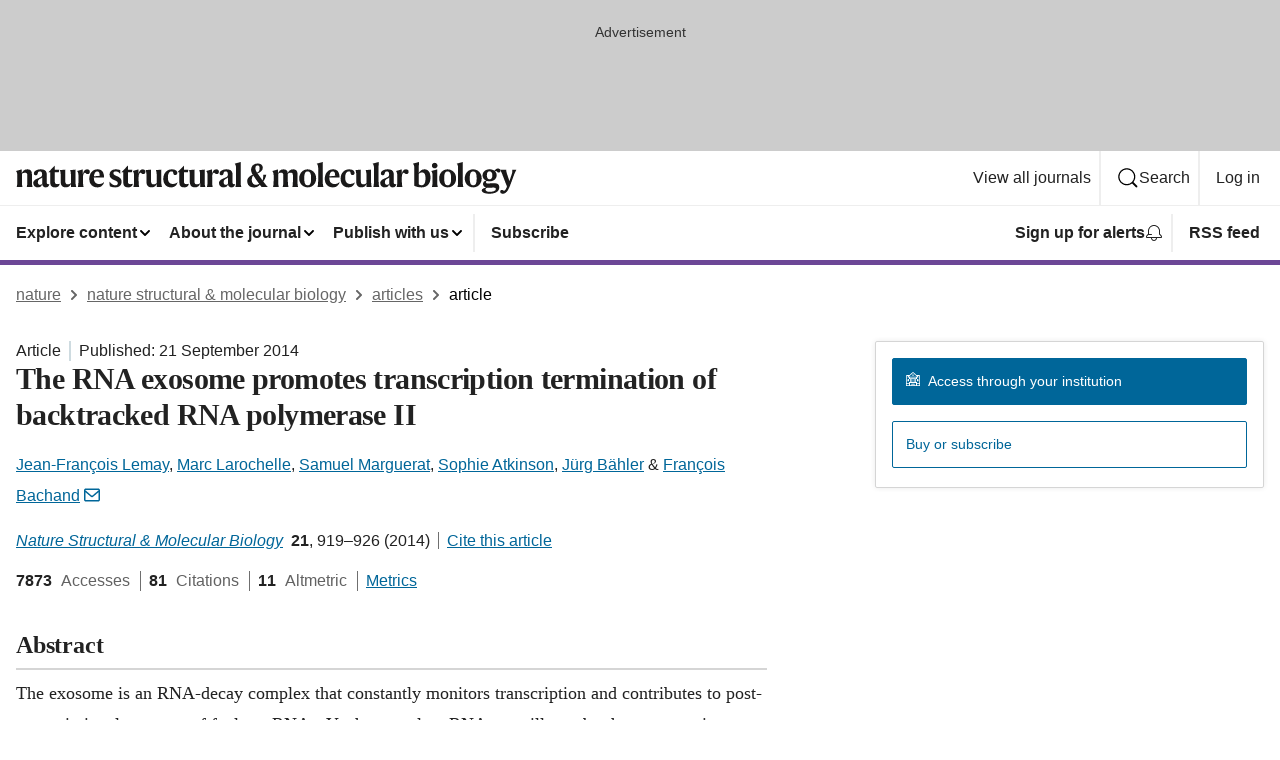

--- FILE ---
content_type: image/svg+xml
request_url: https://media.springernature.com/full/nature-cms/uploads/product/nsmb/header-523d952fa2a98afe0eaa8c66d651497f.svg
body_size: 6431
content:
<?xml version="1.0" encoding="UTF-8"?>
<svg width="501px" height="32px" viewBox="0 0 501 32" version="1.1" xmlns="http://www.w3.org/2000/svg" xmlns:xlink="http://www.w3.org/1999/xlink">
    <title>nature structural molecular biology</title>
    <g id="nature-structural-molecular-biology" stroke="none" stroke-width="1" fill="none" fill-rule="evenodd">
        <g fill="#1A1919">
            <path d="M5.664,7.392 L5.728,7.424 L5.728,11.167 L5.824,11.167 C6.592,9.056 8.479,7.328 11.231,7.328 C14.815,7.328 15.903,9.119 15.903,12.512 L15.903,19.263 C15.903,21.311 16.031,23.423 16.543,25.022 L10.752,25.022 C11.231,23.519 11.295,21.663 11.295,19.455 L11.295,13.023 C11.295,11.455 10.655,10.72 8.959,10.72 C7.647,10.72 6.656,11.071 5.919,11.743 L5.919,19.455 C5.919,21.663 5.983,23.519 6.463,25.022 L0.672,25.022 C1.184,23.423 1.312,21.311 1.312,19.263 L1.312,13.023 C1.312,11.327 0.704,9.823 -5.32907052e-14,9.023 L5.664,7.392" id="Fill-341"></path>
            <path d="M26.143,21.694 L26.143,15.423 C25.791,15.936 25.343,16.255 24.063,16.863 C22.431,17.663 21.855,18.527 21.855,20.383 C21.855,21.887 22.687,22.847 24.031,22.847 C25.343,22.847 25.791,22.366 26.143,21.694 Z M24.639,7.328 C29.119,7.328 30.783,9.088 30.783,12.735 L30.783,20.383 C30.783,21.759 31.327,22.175 32.415,22.175 C32.606,22.175 33.15,22.079 33.342,21.919 C33.247,22.431 33.183,22.719 33.055,23.039 C32.543,24.479 31.615,25.406 29.727,25.406 C27.519,25.406 26.399,23.87 26.335,22.238 L26.271,22.238 C25.535,24.446 24.095,25.406 21.823,25.406 C19.04,25.406 17.248,23.742 17.248,21.119 C17.248,18.367 19.744,17.183 22.335,16.159 C24.799,15.167 26.143,14.463 26.143,12.703 L26.143,12.352 C26.143,10.399 25.535,9.407 23.711,9.407 C22.559,9.407 22.143,9.92 21.887,11.039 C21.535,12.703 20.863,13.312 19.744,13.312 C18.751,13.312 17.855,12.64 17.855,11.424 C17.855,8.991 21.184,7.328 24.639,7.328 L24.639,7.328 Z" id="Fill-343"></path>
            <path d="M43.327,23.135 C42.719,24.511 41.247,25.406 39.167,25.406 C35.615,25.406 34.239,23.614 34.239,20.351 L34.239,10.144 L32.544,10.144 L32.544,10.016 L38.751,3.648 L38.847,3.68 L38.847,7.712 L43.263,7.712 L42.815,10.144 L38.847,10.144 L38.847,19.615 C38.847,21.438 39.615,22.143 41.247,22.143 C42.495,22.143 43.167,21.95 43.711,21.663 C43.615,22.271 43.551,22.623 43.327,23.135" id="Fill-344"></path>
            <path d="M49.311,7.584 L49.311,19.551 C49.311,21.343 50.015,22.335 51.743,22.335 C53.214,22.335 54.303,21.854 54.942,21.022 L54.942,12.928 C54.942,11.167 54.751,9.663 54.207,8.128 L59.55,7.584 L59.55,19.839 C59.55,22.526 59.838,23.742 60.254,25.022 L55.07,25.022 L55.07,21.566 L55.006,21.566 C54.271,23.774 52.831,25.374 49.855,25.374 C46.079,25.374 44.703,23.103 44.703,19.711 L44.703,12.928 C44.703,11.167 44.543,9.663 43.967,8.128 L49.311,7.584" id="Fill-345"></path>
            <path d="M66.911,11.775 C67.679,8.575 69.15,7.328 71.102,7.328 C72.895,7.328 73.79,8.256 73.79,9.728 C73.79,11.071 73.054,12.127 71.647,12.127 C70.847,12.127 70.367,11.775 70.015,11.424 C69.599,11.071 69.343,10.688 68.959,10.688 C68.031,10.688 67.007,12.224 67.007,14.879 L67.007,19.167 C67.007,21.311 67.167,23.423 67.583,25.022 L61.791,25.022 C62.303,23.423 62.431,21.311 62.431,19.263 L62.431,13.023 C62.431,11.327 61.823,9.823 61.119,9.023 L66.783,7.392 L66.847,7.424 L66.847,11.775 L66.911,11.775" id="Fill-346"></path>
            <path d="M77.919,14.304 L83.71,13.791 C83.646,11.039 83.23,9.407 81.31,9.407 C79.358,9.407 78.206,10.976 77.919,14.304 Z M81.374,25.406 C76.959,25.406 73.279,22.463 73.279,16.831 C73.279,11.104 76.767,7.296 81.47,7.296 C85.95,7.296 88.03,10.144 88.03,15.487 L77.855,15.487 L77.855,15.999 C77.855,20.318 80.094,22.015 83.134,22.015 C85.886,22.015 87.134,20.895 87.934,20.095 L88.03,20.383 C87.294,22.975 85.214,25.406 81.374,25.406 L81.374,25.406 Z" id="Fill-347"></path>
            <path d="M104.222,8.16 L104.382,11.808 L104.286,11.808 C103.006,10.432 101.726,9.407 99.678,9.407 C98.302,9.407 97.406,9.92 97.406,11.167 C97.406,12.415 98.046,12.928 100.83,14.111 C103.774,15.327 105.598,16.703 105.598,19.551 C105.598,22.526 104.03,25.406 99.166,25.406 C97.118,25.406 95.167,24.99 93.695,24.19 L93.502,19.807 L93.663,19.807 C95.039,21.566 97.023,23.326 99.134,23.326 C101.246,23.326 101.758,22.559 101.758,21.183 C101.758,19.646 100.958,19.23 98.271,18.079 C95.455,16.896 93.566,15.551 93.566,12.64 C93.566,9.312 96.159,7.328 99.582,7.328 C101.854,7.328 103.134,7.68 104.222,8.16" id="Fill-348"></path>
            <path d="M116.381,23.135 C115.773,24.511 114.302,25.406 112.222,25.406 C108.67,25.406 107.294,23.614 107.294,20.351 L107.294,10.144 L105.598,10.144 L105.598,10.016 L111.806,3.648 L111.902,3.68 L111.902,7.712 L116.317,7.712 L115.87,10.144 L111.902,10.144 L111.902,19.615 C111.902,21.438 112.67,22.143 114.302,22.143 C115.549,22.143 116.222,21.95 116.766,21.663 C116.669,22.271 116.605,22.623 116.381,23.135" id="Fill-349"></path>
            <path d="M122.525,11.775 C123.293,8.575 124.765,7.328 126.717,7.328 C128.509,7.328 129.405,8.256 129.405,9.728 C129.405,11.071 128.669,12.127 127.261,12.127 C126.461,12.127 125.981,11.775 125.629,11.424 C125.213,11.071 124.958,10.688 124.573,10.688 C123.646,10.688 122.622,12.224 122.622,14.879 L122.622,19.167 C122.622,21.311 122.782,23.423 123.197,25.022 L117.406,25.022 C117.918,23.423 118.046,21.311 118.046,19.263 L118.046,13.023 C118.046,11.327 117.438,9.823 116.734,9.023 L122.397,7.392 L122.461,7.424 L122.461,11.775 L122.525,11.775" id="Fill-350"></path>
            <path d="M135.069,7.584 L135.069,19.551 C135.069,21.343 135.773,22.335 137.501,22.335 C138.973,22.335 140.061,21.854 140.701,21.022 L140.701,12.928 C140.701,11.167 140.509,9.663 139.965,8.128 L145.309,7.584 L145.309,19.839 C145.309,22.526 145.596,23.742 146.012,25.022 L140.829,25.022 L140.829,21.566 L140.765,21.566 C140.029,23.774 138.589,25.374 135.613,25.374 C131.837,25.374 130.461,23.103 130.461,19.711 L130.461,12.928 C130.461,11.167 130.301,9.663 129.726,8.128 L135.069,7.584" id="Fill-351"></path>
            <path d="M155.069,25.406 C150.429,25.406 147.293,22.143 147.293,16.735 C147.293,10.688 151.389,7.328 155.645,7.328 C159.613,7.328 161.276,9.088 161.276,10.911 C161.276,12.224 160.508,13.056 159.165,13.056 C157.98,13.056 157.405,12.287 157.181,10.783 C157.021,9.6 156.605,9.376 155.485,9.376 C153.245,9.376 151.869,11.743 151.869,15.615 C151.869,20.095 153.789,21.95 156.797,21.95 C158.685,21.95 160.413,21.375 161.404,20.383 L161.468,20.639 C160.957,22.719 159.037,25.406 155.069,25.406" id="Fill-352"></path>
            <path d="M172.444,23.135 C171.836,24.511 170.365,25.406 168.285,25.406 C164.733,25.406 163.357,23.614 163.357,20.351 L163.357,10.144 L161.661,10.144 L161.661,10.016 L167.869,3.648 L167.965,3.68 L167.965,7.712 L172.38,7.712 L171.933,10.144 L167.965,10.144 L167.965,19.615 C167.965,21.438 168.733,22.143 170.365,22.143 C171.612,22.143 172.285,21.95 172.829,21.663 C172.732,22.271 172.668,22.623 172.444,23.135" id="Fill-353"></path>
            <path d="M178.429,7.584 L178.429,19.551 C178.429,21.343 179.132,22.335 180.86,22.335 C182.332,22.335 183.42,21.854 184.06,21.022 L184.06,12.928 C184.06,11.167 183.868,9.663 183.324,8.128 L188.668,7.584 L188.668,19.839 C188.668,22.526 188.956,23.742 189.372,25.022 L184.188,25.022 L184.188,21.566 L184.124,21.566 C183.388,23.774 181.948,25.374 178.973,25.374 C175.197,25.374 173.821,23.103 173.821,19.711 L173.821,12.928 C173.821,11.167 173.661,9.663 173.085,8.128 L178.429,7.584" id="Fill-354"></path>
            <path d="M196.028,11.775 C196.796,8.575 198.268,7.328 200.22,7.328 C202.012,7.328 202.908,8.256 202.908,9.728 C202.908,11.071 202.172,12.127 200.764,12.127 C199.964,12.127 199.484,11.775 199.132,11.424 C198.716,11.071 198.46,10.688 198.076,10.688 C197.148,10.688 196.125,12.224 196.125,14.879 L196.125,19.167 C196.125,21.311 196.285,23.423 196.7,25.022 L190.909,25.022 C191.421,23.423 191.549,21.311 191.549,19.263 L191.549,13.023 C191.549,11.327 190.941,9.823 190.237,9.023 L195.9,7.392 L195.964,7.424 L195.964,11.775 L196.028,11.775" id="Fill-355"></path>
            <path d="M211.9,21.694 L211.9,15.423 C211.548,15.936 211.1,16.255 209.82,16.863 C208.188,17.663 207.612,18.527 207.612,20.383 C207.612,21.887 208.444,22.847 209.788,22.847 C211.1,22.847 211.548,22.366 211.9,21.694 Z M210.396,7.328 C214.875,7.328 216.54,9.088 216.54,12.735 L216.54,20.383 C216.54,21.759 217.083,22.175 218.171,22.175 C218.363,22.175 218.907,22.079 219.099,21.919 C219.003,22.431 218.939,22.719 218.812,23.039 C218.299,24.479 217.372,25.406 215.483,25.406 C213.276,25.406 212.156,23.87 212.092,22.238 L212.028,22.238 C211.292,24.446 209.852,25.406 207.58,25.406 C204.796,25.406 203.004,23.742 203.004,21.119 C203.004,18.367 205.5,17.183 208.092,16.159 C210.556,15.167 211.9,14.463 211.9,12.703 L211.9,12.352 C211.9,10.399 211.292,9.407 209.468,9.407 C208.316,9.407 207.9,9.92 207.644,11.039 C207.292,12.703 206.62,13.312 205.5,13.312 C204.508,13.312 203.612,12.64 203.612,11.424 C203.612,8.991 206.94,7.328 210.396,7.328 L210.396,7.328 Z" id="Fill-356"></path>
            <path d="M224.668,19.263 C224.668,21.311 224.796,23.423 225.308,25.022 L219.388,25.022 C219.9,23.423 220.028,21.311 220.028,19.263 L220.028,5.632 C220.028,3.936 219.42,2.432 218.716,1.632 L224.732,-3.37507799e-14 L224.796,0.032 C224.7,1.536 224.668,4.16 224.668,4.992 L224.668,19.263" id="Fill-357"></path>
            <path d="M240.987,10.623 C243.387,9.535 243.611,8.16 243.611,6.144 C243.611,4.192 242.907,3.456 241.563,3.456 C240.059,3.456 239.355,4.479 239.355,6.208 C239.355,7.744 240.091,9.248 240.987,10.623 Z M239.803,22.814 C241.275,22.814 242.331,22.335 243.131,21.791 C241.051,19.039 238.875,15.903 237.243,13.439 C236.348,14.399 235.804,15.647 235.804,17.887 C235.804,20.255 237.051,22.814 239.803,22.814 Z M243.835,22.751 C242.523,24.223 241.019,25.438 238.139,25.438 C233.147,25.438 231.228,22.559 231.228,19.039 C231.228,15.743 234.043,13.855 236.699,12.64 C235.516,10.848 235.067,9.151 235.067,7.616 C235.067,4.32 237.563,1.536 241.467,1.536 C245.211,1.536 246.779,3.296 246.779,5.855 C246.779,8.479 244.571,10.208 241.531,11.424 C242.907,13.375 244.763,15.967 246.587,18.495 C247.099,16.927 247.195,15.007 247.387,12.671 L250.331,12.671 C249.402,16.223 248.539,17.951 247.259,19.391 C248.378,20.927 249.435,22.366 251.771,25.022 L245.627,25.022 C245.051,24.318 244.443,23.551 243.835,22.751 L243.835,22.751 Z" id="Fill-358"></path>
            <path d="M261.979,7.392 L262.043,7.424 L262.043,11.167 L262.139,11.167 C262.907,9.056 264.603,7.328 267.354,7.328 C270.49,7.328 271.546,8.704 271.771,11.167 L271.802,11.167 C272.57,9.056 274.234,7.328 276.986,7.328 C280.57,7.328 281.498,9.119 281.498,12.512 L281.498,19.263 C281.498,21.311 281.625,23.423 282.138,25.022 L276.346,25.022 C276.826,23.519 276.89,21.663 276.89,19.455 L276.89,13.023 C276.89,11.455 276.41,10.72 274.714,10.72 C273.402,10.72 272.603,10.976 271.866,11.743 L271.866,19.263 C271.866,21.311 271.994,23.423 272.506,25.022 L266.715,25.022 C267.195,23.519 267.259,21.663 267.259,19.455 L267.259,13.023 C267.259,11.455 266.779,10.72 265.083,10.72 C263.771,10.72 263.067,10.943 262.235,11.743 L262.235,19.455 C262.235,21.663 262.299,23.519 262.779,25.022 L256.987,25.022 C257.5,23.423 257.627,21.311 257.627,19.263 L257.627,13.023 C257.627,11.327 257.02,9.823 256.315,9.023 L261.979,7.392" id="Fill-359"></path>
            <path d="M295.13,16.447 C295.13,10.783 293.787,9.439 291.547,9.439 C289.435,9.439 288.219,10.976 288.219,16.287 C288.219,21.95 289.563,23.295 291.803,23.295 C293.915,23.295 295.13,21.759 295.13,16.447 Z M300.154,16.352 C300.154,21.919 296.123,25.406 291.803,25.406 C287.419,25.406 283.195,22.11 283.195,16.383 C283.195,10.815 287.227,7.328 291.547,7.328 C295.93,7.328 300.154,10.623 300.154,16.352 L300.154,16.352 Z" id="Fill-360"></path>
            <path d="M306.779,19.263 C306.779,21.311 306.907,23.423 307.419,25.022 L301.499,25.022 C302.011,23.423 302.139,21.311 302.139,19.263 L302.139,5.632 C302.139,3.936 301.531,2.432 300.827,1.632 L306.843,-3.37507799e-14 L306.907,0.032 C306.811,1.536 306.779,4.16 306.779,4.992 L306.779,19.263" id="Fill-361"></path>
            <path d="M313.402,14.304 L319.194,13.791 C319.13,11.039 318.714,9.407 316.794,9.407 C314.842,9.407 313.69,10.976 313.402,14.304 Z M316.858,25.406 C312.442,25.406 308.763,22.463 308.763,16.831 C308.763,11.104 312.25,7.296 316.954,7.296 C321.434,7.296 323.514,10.144 323.514,15.487 L313.338,15.487 L313.338,15.999 C313.338,20.318 315.578,22.015 318.618,22.015 C321.37,22.015 322.618,20.895 323.417,20.095 L323.514,20.383 C322.778,22.975 320.698,25.406 316.858,25.406 L316.858,25.406 Z" id="Fill-362"></path>
            <path d="M332.378,25.406 C327.738,25.406 324.603,22.143 324.603,16.735 C324.603,10.688 328.698,7.328 332.954,7.328 C336.922,7.328 338.585,9.088 338.585,10.911 C338.585,12.224 337.817,13.056 336.474,13.056 C335.29,13.056 334.714,12.287 334.49,10.783 C334.33,9.6 333.914,9.376 332.794,9.376 C330.554,9.376 329.178,11.743 329.178,15.615 C329.178,20.095 331.098,21.95 334.106,21.95 C335.994,21.95 337.722,21.375 338.713,20.383 L338.777,20.639 C338.266,22.719 336.346,25.406 332.378,25.406" id="Fill-363"></path>
            <path d="M344.857,7.584 L344.857,19.551 C344.857,21.343 345.562,22.335 347.29,22.335 C348.762,22.335 349.85,21.854 350.489,21.022 L350.489,12.928 C350.489,11.167 350.297,9.663 349.753,8.128 L355.097,7.584 L355.097,19.839 C355.097,22.526 355.385,23.742 355.801,25.022 L350.617,25.022 L350.617,21.566 L350.554,21.566 C349.817,23.774 348.378,25.374 345.401,25.374 C341.626,25.374 340.25,23.103 340.25,19.711 L340.25,12.928 C340.25,11.167 340.09,9.663 339.514,8.128 L344.857,7.584" id="Fill-364"></path>
            <path d="M362.617,19.263 C362.617,21.311 362.746,23.423 363.258,25.022 L357.338,25.022 C357.85,23.423 357.978,21.311 357.978,19.263 L357.978,5.632 C357.978,3.936 357.37,2.432 356.666,1.632 L362.682,-3.37507799e-14 L362.746,0.032 C362.649,1.536 362.617,4.16 362.617,4.992 L362.617,19.263" id="Fill-365"></path>
            <path d="M373.145,21.694 L373.145,15.423 C372.793,15.936 372.345,16.255 371.065,16.863 C369.434,17.663 368.857,18.527 368.857,20.383 C368.857,21.887 369.689,22.847 371.033,22.847 C372.345,22.847 372.793,22.366 373.145,21.694 Z M371.641,7.328 C376.121,7.328 377.784,9.088 377.784,12.735 L377.784,20.383 C377.784,21.759 378.328,22.175 379.417,22.175 C379.608,22.175 380.152,22.079 380.345,21.919 C380.248,22.431 380.185,22.719 380.057,23.039 C379.545,24.479 378.616,25.406 376.729,25.406 C374.521,25.406 373.401,23.87 373.337,22.238 L373.272,22.238 C372.537,24.446 371.097,25.406 368.825,25.406 C366.041,25.406 364.25,23.742 364.25,21.119 C364.25,18.367 366.745,17.183 369.337,16.159 C371.801,15.167 373.145,14.463 373.145,12.703 L373.145,12.352 C373.145,10.399 372.537,9.407 370.713,9.407 C369.562,9.407 369.146,9.92 368.89,11.039 C368.537,12.703 367.865,13.312 366.745,13.312 C365.754,13.312 364.857,12.64 364.857,11.424 C364.857,8.991 368.186,7.328 371.641,7.328 L371.641,7.328 Z" id="Fill-366"></path>
            <path d="M385.753,11.775 C386.521,8.575 387.992,7.328 389.944,7.328 C391.736,7.328 392.632,8.256 392.632,9.728 C392.632,11.071 391.896,12.127 390.488,12.127 C389.688,12.127 389.208,11.775 388.856,11.424 C388.44,11.071 388.185,10.688 387.801,10.688 C386.872,10.688 385.849,12.224 385.849,14.879 L385.849,19.167 C385.849,21.311 386.009,23.423 386.425,25.022 L380.633,25.022 C381.145,23.423 381.272,21.311 381.272,19.263 L381.272,13.023 C381.272,11.327 380.665,9.823 379.961,9.023 L385.625,7.392 L385.688,7.424 L385.688,11.775 L385.753,11.775" id="Fill-367"></path>
            <path d="M405.528,23.263 C408.439,23.263 409.464,20.639 409.464,16.352 C409.464,12.191 408.504,10.464 405.944,10.464 C404.729,10.464 403.384,11.104 402.872,11.808 L402.872,22.366 C403.608,22.942 404.568,23.263 405.528,23.263 Z M402.84,10.976 L402.904,10.976 C403.448,9.312 405.72,7.296 408.344,7.296 C411.928,7.296 414.487,9.855 414.487,15.711 C414.487,20.862 411.863,25.406 405.528,25.406 C402.488,25.406 400.12,24.702 398.232,23.774 L398.232,5.888 C398.232,3.68 397.688,2.432 397.017,1.601 L402.904,0.032 L402.968,0.064 L402.84,4.64 L402.84,10.976 L402.84,10.976 Z" id="Fill-368"></path>
            <path d="M415.896,3.584 C415.896,2.048 417.049,0.832 418.681,0.832 C420.345,0.832 421.496,2.048 421.496,3.584 C421.496,5.088 420.345,6.336 418.681,6.336 C417.049,6.336 415.896,5.088 415.896,3.584 Z M421.176,19.263 C421.176,21.311 421.305,23.423 421.816,25.022 L415.896,25.022 C416.408,23.423 416.536,21.311 416.536,19.263 L416.536,13.023 C416.536,11.327 415.929,9.823 415.225,9.023 L421.24,7.392 L421.305,7.424 L421.176,11.743 L421.176,19.263 L421.176,19.263 Z" id="Fill-369"></path>
            <path d="M435.096,16.447 C435.096,10.783 433.751,9.439 431.512,9.439 C429.399,9.439 428.184,10.976 428.184,16.287 C428.184,21.95 429.527,23.295 431.768,23.295 C433.88,23.295 435.096,21.759 435.096,16.447 Z M431.768,25.406 C427.384,25.406 423.16,22.11 423.16,16.383 C423.16,10.815 427.191,7.328 431.512,7.328 C435.896,7.328 440.119,10.623 440.119,16.352 C440.119,21.919 436.087,25.406 431.768,25.406 Z" id="Fill-370"></path>
            <path d="M446.744,19.263 C446.744,21.311 446.873,23.423 447.385,25.022 L441.465,25.022 C441.977,23.423 442.104,21.311 442.104,19.263 L442.104,5.632 C442.104,3.936 441.497,2.432 440.793,1.632 L446.809,-3.37507799e-14 L446.873,0.032 C446.776,1.536 446.744,4.16 446.744,4.992 L446.744,19.263" id="Fill-371"></path>
            <path d="M460.664,16.447 C460.664,10.783 459.319,9.439 457.08,9.439 C454.968,9.439 453.752,10.976 453.752,16.287 C453.752,21.95 455.096,23.295 457.336,23.295 C459.448,23.295 460.664,21.759 460.664,16.447 Z M465.688,16.352 C465.688,21.919 461.655,25.406 457.336,25.406 C452.952,25.406 448.729,22.11 448.729,16.383 C448.729,10.815 452.76,7.328 457.08,7.328 C461.464,7.328 465.688,10.623 465.688,16.352 L465.688,16.352 Z" id="Fill-372"></path>
            <path d="M476.343,13.184 C476.343,10.623 475.191,9.312 473.56,9.312 C471.8,9.312 470.84,10.495 470.84,13.439 C470.84,15.999 471.991,17.311 473.655,17.311 C475.383,17.311 476.343,16.127 476.343,13.184 Z M473.592,29.822 C477.975,29.822 479.799,28.479 479.799,27.006 C479.799,25.95 479.127,25.599 477.751,25.599 C475.896,25.599 471.672,25.79 470.84,25.887 C470.071,25.982 469.527,26.75 469.527,27.519 C469.527,28.895 470.743,29.822 473.592,29.822 Z M478.391,8.768 L478.487,8.768 C479.319,7.264 480.887,6.527 481.879,6.527 C483.415,6.527 484.375,7.328 484.375,8.544 C484.375,9.695 483.799,10.623 482.646,10.623 C481.751,10.623 481.398,10.144 481.11,9.76 C480.823,9.407 480.566,9.023 479.927,9.023 C479.639,9.023 479.351,9.119 479.095,9.279 C480.055,10.432 480.663,11.743 480.663,13.119 C480.663,17.183 477.303,19.327 473.592,19.327 C472.6,19.327 471.575,19.167 470.647,18.879 C470.136,19.199 469.943,19.646 469.943,20.255 C469.943,20.927 470.424,21.438 471.512,21.438 C473.56,21.438 476.695,21.247 478.743,21.247 C481.591,21.247 483.287,22.463 483.287,25.215 C483.287,29.406 479.543,31.71 473.592,31.71 C468.056,31.71 465.752,30.174 465.752,28.382 C465.752,26.814 467.768,26.015 470.168,25.631 L470.168,25.534 C468.472,25.215 467,23.87 467,22.015 C467,20.19 468.279,19.039 470.008,18.559 L470.008,18.431 C467.992,17.567 466.52,15.871 466.52,13.503 C466.52,9.439 469.88,7.296 473.592,7.296 C475.352,7.296 477.175,7.775 478.391,8.768 L478.391,8.768 Z" id="Fill-374"></path>
            <path d="M486.391,12.64 C485.527,10.399 484.855,9.023 484.087,7.68 L490.295,7.68 C490.135,9.023 490.455,10.144 491.095,12.096 L493.398,19.039 L493.463,19.039 L495.83,11.936 C496.343,10.367 496.534,8.991 496.118,7.68 L500.47,7.68 C499.702,9.023 498.87,10.527 498.038,12.831 L494.423,22.687 C492.055,29.118 489.847,31.742 486.743,31.742 C485.144,31.742 484.215,30.91 484.215,29.662 C484.215,28.574 484.951,27.902 485.975,27.902 C487.063,27.902 487.415,28.767 488.087,28.767 C489.015,28.767 490.263,26.814 490.999,24.574 L486.391,12.64" id="Fill-375"></path>
        </g>
    </g>
</svg>

--- FILE ---
content_type: application/javascript
request_url: https://scripts.webcontentassessor.com/scripts/93dabb8d80079a87fec7bb6f67b807fce90e1688f8957ad7ad152bfd58ea01c2
body_size: 134075
content:
;(function() { 'use strict'; var a11a=['YWRkUmVwb3J0QnV0dG9u','Z2xnSVM=','cEZLRE0=','YmxvY2s=','cUNpaVo=','MTZweA==','UUJjRmw=','aW5saW5lLWJsb2Nr','cGlRTnU=','MXB4','TnNOc0E=','Y2VudGVy','a09hU3o=','cmdiYSgyNTUsIDI1NSwgMjU1LCAwLjkp','ZFNKblk=','cG9pbnRlcg==','TmNJaGs=','dlVDRlA=','[base64]','YUtFYmM=','aW1n','UnB1UXY=','ZmZZdU0=','MTRweA==','Rll2a3Q=','M3B4','cmtsQng=','akFiT2I=','UmVwb3J0IEFk','T2ZNTWc=','VEh0bFY=','S25qV2I=','bm93cmFw','eGdZY3U=','aGlkZGVu','TGFjQVc=','THNKTFM=','bW91c2VsZWF2ZQ==','cGFyZW50RWxlbWVudA==','cG9zaXRpb24=','cmVsYXRpdmU=','RnZSSlg=','YWJzb2x1dGU=','Ym90dG9t','cmlnaHQ=','YWxpZ25JdGVtcw==','anVzdGlmeUNvbnRlbnQ=','ZmxleC1lbmQ=','aGVpZ2h0','Ym9yZGVyUmFkaXVz','ZmxleFNocmluaw==','bWFyZ2luTGVmdA==','aW5uZXJUZXh0','Zm9udFNpemU=','MTBweA==','bGluZUhlaWdodA==','Y29sb3I=','bGF0dW8=','b3BhY2l0eQ==','bWFyZ2luUmlnaHQ=','d2hpdGVTcGFjZQ==','b3ZlcmZsb3c=','dXJhVWlk','YWRkRXZlbnRMaXN0ZW5lcg==','bW91c2VlbnRlcg==','d2lkdGg=','NzBweA==','cHJvdGVjdEZyYW1lRWxlbWVudA==','clhza0k=','d2ljR2g=','c2FuZGJveA==','a3NkRVk=','Q0NuSXM=','QWR2ZXJ0aXNlbWVudCBQcm90ZWN0ZWQ=','c2V0QXR0cmlidXRl','am9pbg==','bGlzdGVuV2luZG93SW5zdGFuY2U=','QXN4RGk=','WU1zTno=','UERJRVA=','YWJvdXQ6Ymxhbms=','QWF3ekY=','Z2Rlbkk=','UmVkaXJlY3QgRGV0ZWN0ZWQ=','TEZHeFM=','T29EWmo=','UmVkaXJlY3QgRXZlbnQgSGFuZGxlciBBZGRlZA==','dGVzdA==','aW50ZXJmYWNlUHJvcGVydHlEZXNjcmlwdG9yTmFtZQ==','Z2V0UmVzb3VyY2VFbnRyaWVz','cmVwb3J0U2VjdXJpdHlWaW9sYXRpb24=','dHJhY2U=','eWZWb2o=','ZGVmaW5lUHJvcGVydHk=','RGVYVG8=','QlRZVGw=','cERmdWs=','RG15ek0=','dGFnTmFtZQ==','SUZSQU1F','c3Jj','cmFXZ0w=','ak5Hc3U=','WkVFZ3o=','aWZyYW1l','dW5VclY=','Y29tcGxldGU=','aUtNcHo=','d1V6YUs=','QWR2ZXJ0aXNlbWVudCBSZXBsYWNlZA==','REJKT1U=','NXwxfDB8MnwzfDQ=','V1ZhdEM=','WVpFb2E=','aW1h','em1xZm0=','UENKbnI=','RUpjZ2o=','QWd6bXY=','Y3Jvc3NvcmlnaW4=','aUpQS3Q=','M3wyfDB8NHwx','Y0pWdkk=','bG9hZA==','YWRUeXBl','cmVtb3ZlQ2hpbGQ=','bWVkaWFmaWx0ZXJSZXBsYWNlbWVudENvdW50','d1NIZ3g=','Z2VuZXJhdGVWaW9sYXRpb25EZXRhaWxz','TE9kWmQ=','Y3NzVGV4dA==','Mnw0fDF8MHwzfDU=','cmVhZHlTdGF0ZQ==','ZG9jdW1lbnRFbGVtZW50','RW90V0M=','d3JpdGU=','Y2xvc2U=','c3RhbmRhcmQ=','cmVtb3ZlQXR0cmlidXRl','Y29udGVudERvY3VtZW50','dHJhbnNsYXRlRXZlbnRUeXBl','U3pXc2k=','c2xvdA==','d2luZG93','bWV0aG9k','aW50ZXJmYWNl','ZGlzcGF0Y2hWaW9sYXRpb25FdmVudA==','TkxNUlU=','Z2F2eGs=','ZGlzcGF0Y2hFdmVudA==','Z2VuZXJhdGVVbmlxdWVUcmFja2luZ1VSTA==','U296dEE=','aW1hZ2U=','Y29uY2F0','JnR5cGU9','ZGdHcmw=','NXwwfDd8MXw0fDl8NnwyfDh8Mw==','Y2Via3A=','a1dNbUs=','QWR2ZXJ0aXNlbWVudCBUcmFja2Vk','d3JKbkg=','Ym9yZGVy','bmFmQ3E=','ZkhEVlg=','V2hwQng=','ZkdaZ2Y=','QWR2ZXJ0aXNlbWVudCBSZXBvcnRlZA==','U3lkRXU=','QWR2ZXJ0aXNlbWVudCBCbG9ja2Vk','cmFRekc=','YWxsb3dlZEFkT2JqZWN0SWRz','aW5jbHVkZXM=','aXNBbGxvd2VkQWRPYmplY3RJZA==','em5zVkk=','YWRMb2dnZWQ=','cmVwb3J0VXNlckFk','YVRCZmI=','YUZuanU=','PCEtLURldGVjdGVkIFNlY3VyaXR5IFZpb2xhdGlvbiAoTmF0aXZlKSBieSA=','LS0+','bFpsYkE=','PC9jb2RlPg==','WWhXbXg=','bW1NSWI=','WW55Ync=','cEpibE0=','cHJpbWlz','dmlkZW8=','NXw3fDExfDh8MTN8NHwxNXwzfDF8OXwxNHwwfDJ8NnwxMHwxMnwxNg==','cHJlYmlkRGF0YXNldA==','U2JSV24=','aXNQYXJlbnRQYXRjaA==','Z2V0V2luZG93SFRNTA==','cmVzb3VyY2VFbnRyaWVz','Z2V0QWRPYmplY3RKc29u','Z2V0U3RhY2tUcmFjZQ==','eG96WHk=','PGNvZGUgc3R5bGU9ImRpc3BsYXk6bm9uZTsiPg==','aXNTdGFja1RyYWNlVmlvbGF0aW9u','dHJhbnNsYXRlRXZlbnRBY3Rpb24=','Z2VuZXJhdGVFdmVudE1lc3NhZ2U=','Z2V0TWV0aG9kT2JqZWN0SnNvbg==','TklxZ2k=','ZXZlbnRNZXNzYWdl','UEJjQW4=','YXdvU0w=','Z2VuZXJhdGVNZXRob2RQYXRjaA==','Z2V0QXJndW1lbnRzSFRNTA==','Q0lUd0M=','aWxGWmI=','cGpNd3Y=','WlRFb0s=','Y29uc3RydWN0','c2VyaWFsaXplTWV0aG9kT2JqZWN0','QVJkb0M=','eVByTkY=','RUdHRnA=','T3FTVkg=','bmd1Q08=','cGF0Y2hQcm9wZXJ0eU9iamVjdA==','UkdQakI=','Z2VuZXJhdGVQcm9wZXJ0eVBhdGNo','eFJpd0s=','Z2VuZXJhdGVOYW1lUGF0Y2g=','Z2VuZXJhdGVDb250ZW50UGF0Y2g=','YWVjV3k=','UHdXa24=','blNLTnc=','Z29vZ2xlX2Fkc19pZnJhbWU=','ZXB6bmM=','dG1OcFo=','bm9kZU5hbWU=','TmV3IEZyYW1lIERldGVjdGVk','U1hjRWM=','WFVCaGE=','ZXhlY3V0ZUNyZWF0aXZlSWRWaW9sYXRpb24=','d0NrcVM=','M3wyfDF8MHw0','cmVwbGFjZUZyYW1lRWxlbWVudA==','Y2xvbmVGcmFtZUVsZW1lbnQ=','Y3JlYXRpdmU=','c2NhbkNyZWF0aXZlSWQ=','Zm9ybWF0RXh0cmFjdGVkQ3JlYXRpdmVJZA==','dkVSRW0=','NXwxfDB8NHwzfDI=','ZEZORng=','aklNQlk=','bEROT1g=','M3wyfDR8MXww','R292VlA=','U3p0cFA=','cm1VaG4=','c21hcnRTZWFyY2g=','SWFEUWw=','RG9tYWluIERhdGEgRXh0cmFjdGVk','QmVFaXo=','Zm9ybWF0RXh0cmFjdGVkRG9tYWluTmFtZQ==','Y3VzdG9tU2VhcmNo','eFd0WnM=','bGFzdEluZGV4','dUhxaUY=','aE9Xa2w=','Lio/','KD86XC9cL3wlMkYlMkYp','KD86XC98JTJGKQ==','XCQm','XHUwMDJk','bWF0Y2g=','ZXh0cmFjdERvbWFpbk5hbWVz','U0Vuak4=','ZXhlYw==','cHVzaA==','WUpsYlc=','c3RyaW5n','YUhHWU4=','ZXJqc1I=','S0xxdFE=','enZhakE=','SGtaTnI=','VFBSYkw=','c2xpY2U=','dHJpbQ==','NnwwfDJ8MXw0fDd8M3w1','cHJlYmlk','cmVz','RXZlbnQgQ3JlYXRlZA==','bWVkaXVt','bG9j','ZXh0cmFjdFJlc291cmNlRW50cmllcw==','UHJ0TmM=','bWtaZXk=','VVlJUGQ=','UGVyZm9ybWFuY2UgRGF0YSBFeHRyYWN0ZWQ=','dHRNYVk=','dGltaW5n','bmF2aWdhdGlvblN0YXJ0','cGVyZm9ybWFuY2U=','Z2V0RW50cmllcw==','bWFw','dG9KU09O','bXZpaWE=','Z2V0UmVxdWVzdEFyZ3VtZW50cw==','Z2V0QWRPYmplY3RSYXdIVE1M','Z2V0QWRSZXNvdXJjZUVudHJpZXM=','U2N6WlQ=','bU5YZXk=','OHw1fDB8Nnw5fDJ8NHw3fDN8MTB8MQ==','RFJXWEM=','c2FtcGxl','T0NwU3Y=','WVlrVHo=','QWR2ZXJ0aXNlbWVudCBTYW1wbGVk','cmFuZG9t','TldGRUo=','YmVIQ1E=','YmRGblA=','Y29tLm1lZGlhdHJ1c3QubWVkaWFmaWx0ZXI=','ZXJyb3I=','Y29kZQ==','ZGF0YXNldA==','TEJ2cG0=','Z0lBeUw=','Mnw4fDN8N3w2fDB8NHwxfDl8NQ==','aXZyV3A=','RXJyb3IgRGV0ZWN0ZWQ=','dm5GclU=','R2Vhc1U=','c3RhY2s=','ZXJyb3Jz','Y1NOVUc=','UE9TVA==','WlVhVmw=','cEFNYmI=','cG1Kc0I=','Q29udGVudC1UeXBl','T2tpZEI=','YXBwbGljYXRpb24vanNvbg==','eGdnUWE=','a2V5','RXZlbnQgUmVwb3J0ZWQ=','ZUxHU0U=','Z3B0','aW5pdGlhbGl6ZUdQVEFkdmVydGlzZW1lbnRz','b2pkVHE=','aW5pdGlhbGl6ZVBhcmVudFdpbmRvd1BhdGNoZXM=','aW5pdGlhbGl6ZUdQVEV2ZW50TGlzdGVuZXI=','aW5pdGlhbGl6ZVByb3RlY3Q=','aW5pdGlhbGl6ZVZpZGVvQWR2ZXJ0aXNlbWVudHM=','MHwyfDR8Nnw1fDN8MQ==','WlhmRG8=','dGFJTks=','Y3lHcUE=','cmVzZXRWaW9sYXRpb24=','dXZ6WWY=','emR0Y3c=','Tm9kZQ==','a1REclI=','VkFRQ0k=','a3FXTW4=','VGhUV1I=','TkJTcEc=','UHJpbWlzIEFkdmVydGlzZW1lbnQgRGV0ZWN0ZWQ=','b25iTVQ=','b3V2bE0=','UHF2a0g=','dW5ZdFY=','eE93YXk=','Z29vZ2xlc3luZGljYXRpb24uY29t','NXwyfDd8MXwzfDR8MHw2','QmdaeUs=','cmJSanE=','Z3pkbmE=','SmtWVEQ=','VmxLbU0=','TWNkWFE=','bllGYWg=','Q3lQdWc=','Z29vZ2xlX2Fkc19pZnJhbWVfZHVtbXk=','akxjZ3k=','bENHTUw=','aVhub2s=','Z29vZ2xl','TUd4YVo=','MHw3fDZ8NXwzfDJ8NHwx','TXZKVGg=','ZnVuY3Rpb24=','Z2V0QWQ=','MnwzfDR8NnwwfDd8MXw4fDU=','aW5pdGlhbGl6ZU5hdGl2ZUFkdmVydGlzZW1lbnRz','bW9uaXRvck5hdGl2ZUFkcw==','SUZ3b3E=','Y3ZQQ1Q=','c2xvdE9ubG9hZA==','YXBpUmVhZHk=','Z29vZ2xldGFn','cHViYWRz','Z2VuZXJhdGVHUFRPbmxvYWRFdmVudA==','Z2VuZXJhdGVHUFRSZW5kZXJFbmRlZEV2ZW50','Y21k','Z3B0U2FtcGxlRXZlbnQ=','Z3B0VXJhRXZlbnQ=','YmFiZU8=','Z2V0RWxlbWVudEJ5SWQ=','Z2V0U2xvdEVsZW1lbnRJZA==','RlBrckg=','Zk9BWUY=','WHliVHE=','Z1VQb2k=','Q3JlYXRpdmUgRGF0YSBFeHRyYWN0ZWQ=','Z2V0U2xvdElk','Z2V0SWQ=','WGJIa3c=','aVRuUmE=','S0tXU2I=','Z2V0UmVzcG9uc2VJbmZvcm1hdGlvbg==','aW1wbGVtZW50YXRpb25OYW1l','ZG9tSWQ=','YWR2ZXJ0aXNlcklk','Y3JlYXRpdmVJZA==','Y3JlYXRpdmVUZW1wbGF0ZUlk','aXNCYWNrZmlsbA==','bGluZUl0ZW1JZA==','c291cmNlQWdub3N0aWNDcmVhdGl2ZUlk','dXNlclJlcG9ydGVkQWQ=','Z2V0SHRtbA==','Sm5xck8=','Z29vZ2xlX2Fkc19pZnJhbWVfe2lkfQ==','eG1wVVY=','e2lkfQ==','ZGVlcFBhdGNo','Y2Rac0U=','eXlJZEE=','RWNOcXM=','T0drRkE=','NXwxfDN8Mnw0fDA=','TWl0eko=','R0Foc0Y=','WVB0emQ=','SWl2TlY=','MXwyfDB8M3w0','Z2pCZWk=','Y2p3R28=','MHwzfDF8NHwyfDU=','UktYSWs=','alJlR3U=','Z29vZ2xlLmltYS5BZERpc3BsYXlDb250YWluZXI=','cEpmWWU=','bFlMVHQ=','anVDVlU=','ZUhZTXI=','WGxNS2s=','YWRDb250YWluZXI=','QVpzVmY=','bndYV3c=','ZnJvbQ==','d3ZaUms=','WmxpRmE=','QVFSVHY=','eE12R08=','Y29uc3RydWN0b3I=','Y3JlYXRl','M3w3fDZ8MHwxfDJ8NXw0','Qml5SHQ=','c3BsaXQ=','cHJvdG90eXBl','aW5pdGlhbGl6ZUFwcGxpY2F0aW9u','aW5pdGlhbGl6ZURlYnVnTW9kZQ==','aW5pdGlhbGl6ZUNvbmZpZ3VyYXRpb25Qcm9wZXJ0aWVz','aW5pdGlhbGl6ZU91dGJyYWluUGF0Y2g=','aW5pdGlhbGl6ZVByZWJpZFBhdGNo','aW5pdGlhbGl6ZVByb3BlcnRpZXM=','eWxXUko=','ZGVmYXVsdA==','Q1h2Umg=','S1RWdkQ=','PGh0bWw+PGJvZHk+PC9ib2R5PjwvaHRtbD4=','Vm1idWk=','L3VyYS9kZWZhdWx0Lmh0bWw=','Y0JzUUU=','Y3VzdG9t','emluVE0=','cG9saWN5','R25QaWo=','cXVhbGl0eQ==','anNwc2c=','ZXhwZXJpZW5jZQ==','eEF4cHY=','c2VudHJ5','ZFdiWW4=','YmxvY2tlZA==','QUpDS3Y=','bm90aWZpZWQ=','Y29uZmlnVXJs','bWVyZ2VPYmplY3Rz','bG9hZFJlbW90ZUNvbmZpZ3VyYXRpb24=','ZXhwcmVzc2lvbg==','bWVkaWFmaWx0ZXJDb25maWd1cmF0aW9u','cGFyc2U=','c3RyaW5naWZ5','dmVyc2lvbg==','Mi40Ny4y','aW1wbGVtZW50YXRpb24=','aGFzaA==','aG9zdG5hbWU=','YmxhY2tsaXN0','Y3JlYXRpdmVz','dmlvbGF0aW9ucw==','YWdncmVzc2l2ZQ==','ZXZhc2l2ZQ==','dGhyZXNob2xk','cHJvdGVjdA==','cGF0Y2hQcmViaWQ=','cHJlYmlkTmFtZXNwYWNl','cGJqcw==','cmVqZWN0','c2FmZWZyYW1l','cmVwbGFjZW1lbnQ=','dXJhUGF0aA==','dXJhRnJhbWVTdHlsZXM=','cmVwbGFjZUFkV2luZG93','YXR0cmlidXRlcw==','ZGVidWc=','bm90aWZ5','c2FtcGxlRGVub21pbmF0b3I=','c2FtcGxlU3RhdHVz','dXNlclJlcG9ydGVkQWRz','cmVwb3J0RGlhbG9nRnJhbWU=','bWF0Y2hlcw==','cGF0Y2hQYXJlbnQ=','cGF0Y2hGdW5jdGlvbg==','cGF0Y2hFdmFs','cGF0Y2hBdG9i','YXR0cmlidXRlU3RhY2tUcmFjZXM=','bmF0aXZlU3VwcG9ydA==','dmlkZW9TdXBwb3J0','ZXZlbnRNZXNzYWdlcw==','ZXZlbnRMZXZlbHM=','cmVwb3J0ZWQ=','dGFyZ2V0RnJhbWVz','ZW5hYmxlVGFyZ2V0RnJhbWVz','dHlwZXM=','YmxhY2tsaXN0ZWQ=','YWN0aW9ucw==','aGVhZGVycw==','ZW5hYmxlQWxsb3dlZEFkT2JqZWN0SWRz','c2V0dXA=','bGVuZ3Ro','Zm9yRWFjaA==','dUVJWEI=','NXw0fDB8MXwyfDM=','ZG9tYWlu','Z2VuZXJhdGVEb21haW4=','cmVmZXJyZXI=','Z2VuZXJhdGVSZWZlcnJlcg==','ZW5kcG9pbnRz','ZGV2aWNl','Z2VuZXJhdGVEZXZpY2U=','dXNlcmFnZW50','Z2VuZXJhdGVVc2VyYWdlbnQ=','bGFuZ3VhZ2U=','ckZZYWQ=','S0JRSUE=','b3Blbg==','c2VuZA==','c3RhdHVz','cmVzcG9uc2VUZXh0','aW5pdGlhbGl6ZVF1ZXJ5UGFyYW1ldGVycw==','cUp5eWU=','bWVkaWFmaWx0ZXJfcGF0Y2hfYXRvYg==','akJ1YW4=','bWVkaWFmaWx0ZXJfbmF0aXZl','ZUJoTXc=','bWVkaWFmaWx0ZXJfcHJlYmlk','Sk12TUQ=','S0ZyWWc=','dmZvUFQ=','dGRrdmw=','bFNQWGY=','bUJzVEE=','bWVkaWFmaWx0ZXJfbm90aWZ5','d1FNSVQ=','bWVkaWFmaWx0ZXJfcGF0Y2hfZnVuY3Rpb24=','elpJWEo=','c2FoaFM=','YWRueHMuY29t','aHR3c04=','bWVkaWFmaWx0ZXJfZXZlbnRfbWVzc2FnZXM=','bG9jYXRpb24=','c2VhcmNo','d3ZVc1E=','cUJlUm0=','aW5kZXhPZg==','bWVkaWFmaWx0ZXJfdXNlcl9yZXBvcnRlZA==','Q0psUFA=','cVFuTUQ=','ZG91YmxlY2xpY2submV0','bWVkaWFmaWx0ZXJfZXZhc2l2ZQ==','d2lpSnQ=','bWVkaWFmaWx0ZXJfcGF0Y2hfZXZhbA==','bWVkaWFmaWx0ZXJfc2Nhbl9zdGFjaw==','c2NhblN0YWNr','ZXJyb3JNZXNzYWdl','aW5pdGlhbGl6ZUN1c3RvbUV4cHJlc3Npb25z','Z2VuZXJhdGVDdXN0b21FeHByZXNzaW9u','R2xqaGU=','dEt2bk4=','QUNTaHA=','Ym9vbGVhbg==','Y3JpdGljYWw=','a2V5cw==','ZmlsdGVy','bnVtYmVy','cmVkdWNl','ZGVidWdNZXNzYWdl','QXBwbGljYXRpb24gSW5pdGlhbGl6ZWQ=','cm1FUUc=','WkVVTmU=','bWVkaWFmaWx0ZXI=','Z2VuZXJhdGVSZW5kZXJBZFBhdGNo','ak5nUlE=','UEd2QnY=','aW1wb3J0YW50','cmVuZGVyQWQ=','Z2V0QmlkUmVzcG9uc2Vz','Ymlkcw==','ZGVmYXVsdFZpZXc=','X3BianNBZA==','SHpscHo=','aU9adUk=','bFZHcXI=','RmRhTEw=','Q1lyRUc=','eXdQc3o=','b2JqZWN0','aGFzT3duUHJvcGVydHk=','aXNBcnJheQ==','emREQkY=','Y3JzbVg=','c2V0','eVJVSEQ=','bG15YXM=','Y3JvZmc=','c2VHYlU=','RElIWVg=','YXllclg=','TXJhR3I=','OHw1fDN8Nnw3fDR8MnwxfDA=','aENpdkQ=','ZmRid0g=','dlZRRkM=','Y0FFdVo=','b0l0Rks=','dGV4dC9odG1s','RVdhR2E=','I21lZGlhZmlsdGVyLXNhbmRib3g=','WW54c0c=','UGF0Y2hpbmcgTWV0aG9k','TW9kdWxlIEVuYWJsZWQ=','QWNQaWw=','T3V0YnJhaW4=','RlFkSkQ=','T0JSLmV4dGVybg==','WGdzWWw=','T0JS','dVJ2R1A=','ZXh0ZXJu','Qmh1dHk=','cmV0dXJuZWRIdG1sQW5kVmFjRGF0YQ==','cmV0dXJuZWRIdG1sRGF0YQ==','cmV0dXJuZWRWYWNEYXRh','cmV0dXJuZWRKc29uRGF0YQ==','cWFXZ1Y=','cmV0dXJuZWRJcmRKc29uRGF0YQ==','blZBTFc=','c2hpZnQ=','Z2V0T3duUHJvcGVydHlEZXNjcmlwdG9y','UGF0Y2hpbmcgUHJvcGVydHk=','eUtJaHg=','cm5PZmk=','Z1RBUkc=','dEp2Ykk=','UnhHUXU=','dUpTZkg=','Y0prSko=','Y2FsbA==','aW50ZXJmYWNlUHJvcGVydHlOYW1l','ZG9Ob3RSZXBsYWNl','bmF0aXZlSXRlbQ==','YWRXaW5kb3dJbnN0YW5jZQ==','YWRPYmplY3Q=','Y291bnQ=','cGFyc2VGcm9tU3RyaW5n','PGRpdiBpZD0ibWVkaWFmaWx0ZXItc2FuZGJveCI+PC9kaXY+','cXVlcnlTZWxlY3Rvcg==','aW5uZXJIVE1M','cXVlcnlTZWxlY3RvckFsbA==','c2VjdXJpdHlWaW9sYXRpb25IVE1M','c2NhbkhUTUw=','Y2xvbmVOb2Rl','cGFyZW50Tm9kZQ==','cmVwbGFjZUNoaWxk','ZXhlY3V0ZVNlY3VyaXR5VmlvbGF0aW9u','c2VjdXJpdHlWaW9sYXRpb24=','b3V0ZXJIVE1M','c2FtcGxlQWRPYmplY3Q=','cmVzcG9uc2U=','aHRtbA==','Y2FyZHM=','b2RiUmVzcG9uc2U=','bXZSZXNwb25zZQ==','YXBwbHk=','QXRyVEM=','cmV0dXJuZWRJcmREYXRh','YXJJVEY=','dnZva3g=','Z3VZd2o=','dmFsdWU=','bmNYVmc=','UENxR0Q=','dW5kZWZpbmVk','Y0J3Ulc=','MHw1fDN8NHwxfDI=','dG9w','bG9n','bGliTG9hZGVk','cXVl','UHJlYmlk','Z2V0UHJlYmlkRGF0YXNldA==','cWR6bnA=','cGltSUc=','SGVYZkk=','YklHVmw=','bmF2aWdhdG9y','dXNlckFnZW50','SWxhUFI=','ZEp6R3c=','aHJlZg==','c2NyZWVu','ZGV2aWNlUGl4ZWxSYXRpbw==','Z2VuZXJhdGVFbmRwb2ludHM=','Z2VuZXJhdGVJbWFnZUVuZHBvaW50','Z2VuZXJhdGVMb2dFbmRwb2ludA==','VHB3cms=','aHR0cHM6Ly9zY3JpcHRzLntob3N0bmFtZX0vaW1hZ2UuZ2lmP2lkPXtoYXNofQ==','T1d3bU0=','dVVSY0U=','e2hhc2h9','cmVwbGFjZQ==','QXVZbGY=','e2hvc3RuYW1lfQ==','TkRaZlQ=','dVVZVFY=','dlRzV1A=','cEhtcno=','Z2VuZXJhdGVVdWlkUGFydA==','YWV3TFk=','Zmxvb3I=','dG9TdHJpbmc=','c3Vic3RyaW5n','bWVkaWFmaWx0ZXJQcm90ZWN0ZWQ=','ZG9jdW1lbnQ=','d2FybmluZw==','THpHTXU=','ZnJhbWVFbGVtZW50Q291bnQ=','VlFSQ1Q=','ZnJhbWVFbGVtZW50','cGF0Y2hXaW5kb3dJbnN0YW5jZQ==','T2dLUUg=','OXw1fDF8Mnw2fDB8M3w4fDR8Nw==','SFRNTERvY3VtZW50','d3JpdGVsbg==','eUltU0Y=','Z2NZdUo=','YXBwZW5kQ2hpbGQ=','ek9IUVY=','aW5zZXJ0QmVmb3Jl','ZXZhbA==','TFhCbEE=','RnVuY3Rpb24=','cm95RGk=','V2luZG93','VW1pWmw=','YXRvYg==','VVhKYW0=','UGF0Y2hpbmcgV2luZG93IEluc3RhbmNl','WmZxd00=','SFRNTElGcmFtZUVsZW1lbnQ=','QlZRZkQ=','Z2V0','QXJZSnU=','bXhNZEU=','bmFtZQ==','aFFqd0U=','c3JjZG9j','S3p4UVE=','ZkZBcno=','ZURuVGM=','WlJvSkM=','bUdxemI=','aW5pdGlhbGl6ZVdpbmRvd0luc3RhbmNl','aXNQYXRjaExpbWl0UmVhY2Vk','V3ZQQ3E=','aW50ZXJmYWNlTWV0aG9kTmFtZQ==','d2luZG93SW5zdGFuY2U=','cGF0Y2hNZXRob2RPYmplY3Q=','aW5mb3JtYXRpb25hbA==','Y29udGVudFdpbmRvdw==','TXVDS3g=','cGF0Y2hDdXN0b21PYmplY3Q=','b2JzZXJ2ZURvY3VtZW50','Ym9keQ==','ZGlzY29ubmVjdA==','b2JzZXJ2ZQ==','Qmlad08=','QWR2ZXJ0aXNlbWVudCBEZXRlY3RlZA==','dW5XeVI=','bmF0aXZl','Z29JU2Y=','cFNsQ0I=','VUZCbFY=','LnJlYWRtby1pdGVtLWxpbms=','QUpPRU0=','Z2VtaW5p','cmV2Y29udGVudA==','W2lkXj0icmNfY29udCJdIC5yYy1pdGVt','dGFib29sYQ==','c2hhcmV0aHJvdWdo','Lm1nbGluZQ==','Y2hpbGRMaXN0','c3VidHJlZQ==','dGFyZ2V0','MXw0fDB8Mnw1fDM=','c2Nhbm5lZEl0ZW0=','ZHJvcFRyYWNraW5nUGl4ZWw=','aW50ZXJmYWNlTmFtZQ==','dmVuZG9y','YWRkUmVwb3J0RGlhbG9n','UU5sc0U=','UFZxaWk=','dXJh','T3NXQkg=','V1ZSS2k=','Y2FuY2Vs','eHpQYkY=','Y2xlYXI=','UnVmdFQ=','R2ZxTEk=','cmVwb3J0','V1R3Qmc=','bm9uZQ==','Q01VUk8=','SFRNTEVsZW1lbnQ=','Y3FueG8=','UWJseEw=','VmJBaGE=','VlBwVHA=','VnpiTUI=','S2NVZWs=','dHJhbnNsYXRlKC01MCUsIC01MCUp','Q1lqYkI=','NjAwcHg=','eE13Um0=','NzcwcHg=','eGN6YnY=','MnB4IHNvbGlkIHJnYmEoMCwgMCwgMCwgMC4yNSk=','Q3JlYXRlZCBSZXBvcnQgRGlhbG9n','bWVkaWFmaWx0ZXJVcmFFbmFibGVk','Y3JlYXRlRWxlbWVudA==','dXJhXw==','aHR0cHM6Ly9zY3JpcHRzLntob3N0bmFtZX17dXJhUGF0aH0=','e3VyYVBhdGh9','YXNzaWdu','Zml4ZWQ=','NTAl','OTB2dw==','MjE0NzQ4MzY0Nw==','NHB4','I2ZmZg==','MCAycHggNXB4IDAgcmdiYSgwLDAsMCwuMTYpLDAgMnB4IDEwcHggMCByZ2JhKDAsMCwwLDAuNSk=','aHR0cHM6Ly9zY3JpcHRzLntob3N0bmFtZX0=','bWVzc2FnZQ==','ZGF0YQ==','dHlwZQ==','YWN0aW9u','c3R5bGU=','cG9zdE1lc3NhZ2U=','ZGlzcGxheQ==','Z2V0QWRPYmplY3Q=','Y2xpY2s=','YWRGcmFtZUVsZW1lbnQ=','c2FmZWZyYW1lSFRNTA==','aXNXaW5kb3dJbnN0YW5jZUNyb3NzT3JpZ2lu','cmVwbGFjZVdpbmRvd0luc3RhbmNl','VXNlciBSZXBvcnRlZCBBZCBEZXRlY3RlZA==','aWZyYW1lW2RhdGEtdXJhLXVpZD0i','Q1dzb28='];(function(c,d){var e=function(f){while(--f){c['push'](c['shift']());}};e(++d);}(a11a,0x1cd));var a11b=function(c,d){c=c-0x0;var e=a11a[c];if(a11b['mtmjov']===undefined){(function(){var f=typeof window!=='undefined'?window:typeof process==='object'&&typeof require==='function'&&typeof global==='object'?global:this;var g='ABCDEFGHIJKLMNOPQRSTUVWXYZabcdefghijklmnopqrstuvwxyz0123456789+/=';f['atob']||(f['atob']=function(h){var i=String(h)['replace'](/=+$/,'');for(var j=0x0,k,l,m=0x0,n='';l=i['charAt'](m++);~l&&(k=j%0x4?k*0x40+l:l,j++%0x4)?n+=String['fromCharCode'](0xff&k>>(-0x2*j&0x6)):0x0){l=g['indexOf'](l);}return n;});}());a11b['bDkRoJ']=function(o){var p=atob(o);var q=[];for(var r=0x0,s=p['length'];r<s;r++){q+='%'+('00'+p['charCodeAt'](r)['toString'](0x10))['slice'](-0x2);}return decodeURIComponent(q);};a11b['olUtxJ']={};a11b['mtmjov']=!![];}var t=a11b['olUtxJ'][c];if(t===undefined){e=a11b['bDkRoJ'](e);a11b['olUtxJ'][c]=e;}else{e=t;}return e;};var mediafilter=function(c){var e={};e['BiyHt']=a11b('0x0');if(c){var g=e[a11b('0x1')][a11b('0x2')]('|'),i=0x0;while(!![]){switch(g[i++]){case'0':mediafilter['prototype']['initializeCustomExpressions']();continue;case'1':mediafilter[a11b('0x3')][a11b('0x4')]();continue;case'2':mediafilter['prototype'][a11b('0x5')]();continue;case'3':mediafilter[a11b('0x3')][a11b('0x6')](c);continue;case'4':mediafilter[a11b('0x3')][a11b('0x7')]();continue;case'5':mediafilter[a11b('0x3')][a11b('0x8')]();continue;case'6':mediafilter[a11b('0x3')]['initializeQueryParameters']();continue;case'7':mediafilter['prototype'][a11b('0x9')]();continue;}break;}}};mediafilter[a11b('0x3')]['initializeConfigurationProperties']=function(j){var k={};k['IDHji']=function(m,n){return m(n);};k[a11b('0xa')]=a11b('0xb');k[a11b('0xc')]='localhost';k[a11b('0xd')]=a11b('0xe');k[a11b('0xf')]=a11b('0x10');k[a11b('0x11')]=function(o,p){return o>p;};k['Wxupc']=a11b('0x12');k[a11b('0x13')]=a11b('0x14');k['ALElX']='redirect';k[a11b('0x15')]=a11b('0x16');k[a11b('0x17')]=a11b('0x18');k[a11b('0x19')]=a11b('0x1a');k[a11b('0x1b')]=a11b('0x1c');k[a11b('0x1d')]=a11b('0x1e');try{if(j[a11b('0x1f')]){j=mediafilter[a11b('0x3')][a11b('0x20')](j,mediafilter['prototype'][a11b('0x21')](j[a11b('0x1f')]));j['expression']=k['IDHji'](eval,j[a11b('0x22')]);}if(window[a11b('0x23')]){j=mediafilter['prototype'][a11b('0x20')](j,JSON[a11b('0x24')](JSON[a11b('0x25')](window[a11b('0x23')])));}mediafilter[a11b('0x26')]=a11b('0x27');mediafilter[a11b('0x28')]=k[a11b('0xa')];mediafilter[a11b('0x29')]=j[a11b('0x29')]||'0';mediafilter[a11b('0x2a')]=j[a11b('0x2a')]||k[a11b('0xc')];mediafilter['blacklist']=j[a11b('0x2b')]||{};mediafilter['custom']=j[a11b('0x12')]||[];mediafilter['bidders']=j['bidders']||{};mediafilter[a11b('0x2c')]=j['creatives']||{};mediafilter['violations']=j[a11b('0x2d')]||{};mediafilter[a11b('0x2e')]=j[a11b('0x2e')]||!![];mediafilter[a11b('0x2f')]=j[a11b('0x2f')]||![];mediafilter['threshold']=j[a11b('0x30')]||0x4;mediafilter[a11b('0x31')]=j[a11b('0x31')]||![];mediafilter[a11b('0x32')]=j['patchPrebid']||![];mediafilter['prebidNamespace']=j[a11b('0x33')]||a11b('0x34');mediafilter[a11b('0x35')]=j['reject']||![];mediafilter[a11b('0x36')]=j['safeframe']||![];mediafilter['replacement']=j[a11b('0x37')]||k[a11b('0xd')];mediafilter[a11b('0x38')]=k[a11b('0xf')];mediafilter[a11b('0x39')]=j['uraFrameStyles']||{};mediafilter['replaceAdWindow']=j[a11b('0x3a')]||!![];mediafilter[a11b('0x3b')]=j['attributes']||[];mediafilter['expression']=j['expression']||/^$/gim;mediafilter[a11b('0x3c')]=j[a11b('0x3c')]||![];mediafilter[a11b('0x3d')]=j[a11b('0x3d')]||![];mediafilter['sampleDenominator']=k['cBsQE'](j[a11b('0x3e')],0xc8)?j[a11b('0x3e')]:0x5dc;mediafilter[a11b('0x3f')]=j[a11b('0x3f')]||!![];mediafilter[a11b('0x40')]=j['userReportedAds']||![];mediafilter[a11b('0x41')]=null;mediafilter[a11b('0x42')]=[];mediafilter['errors']=[];mediafilter['patchParent']=j[a11b('0x43')]||![];mediafilter[a11b('0x44')]=j[a11b('0x44')]||![];mediafilter[a11b('0x45')]=j[a11b('0x45')]||![];mediafilter[a11b('0x46')]=j['patchAtob']||![];mediafilter['attributeStackTraces']=j[a11b('0x47')]||![];mediafilter[a11b('0x48')]=j[a11b('0x48')]||![];mediafilter[a11b('0x49')]=j[a11b('0x49')]||![];mediafilter['scanStack']=j['scanStack']||![];mediafilter[a11b('0x4a')]=j[a11b('0x4a')]||![];mediafilter[a11b('0x4b')]=j[a11b('0x4b')]||[0x1,0x2,0x3,0x4,0x5,0x6,0x7];mediafilter[a11b('0x4c')]=![];mediafilter[a11b('0x4d')]=j['targetFrames']||{};mediafilter[a11b('0x4e')]=j[a11b('0x4e')]||![];mediafilter[a11b('0x4f')]={};mediafilter[a11b('0x4f')]['b']=a11b('0x50');mediafilter[a11b('0x4f')]['c']=k.Wxupc;mediafilter[a11b('0x4f')]['p']=k.zinTM;mediafilter[a11b('0x4f')]['r']=k.ALElX;mediafilter[a11b('0x4f')]['q']=k.GnPij;mediafilter[a11b('0x4f')]['e']=k.jspsg;mediafilter[a11b('0x4f')]['s']=k.xAxpv;mediafilter[a11b('0x51')]={};mediafilter[a11b('0x51')]['b']=k.dWbYn;mediafilter[a11b('0x51')]['l']=k.AJCKv;mediafilter[a11b('0x52')]=j['headers']||[];mediafilter['allowedAdObjectIds']=j['allowedAdObjectIds']||{};mediafilter[a11b('0x53')]=j[a11b('0x53')]||![];if(j[a11b('0x54')]&&k[a11b('0x11')](Object['keys'](j['setup'])[a11b('0x55')],0x0)){Object['keys'](j[a11b('0x54')])[a11b('0x56')](function(q){mediafilter[q]=j['setup'][q];});}}catch(s){mediafilter['prototype']['errorMessage'](s);}};mediafilter[a11b('0x3')][a11b('0x9')]=function(){var x={};x[a11b('0x57')]=a11b('0x58');var y=x[a11b('0x57')][a11b('0x2')]('|'),z=0x0;while(!![]){switch(y[z++]){case'0':mediafilter[a11b('0x59')]=mediafilter[a11b('0x3')][a11b('0x5a')]();continue;case'1':mediafilter[a11b('0x5b')]=mediafilter[a11b('0x3')][a11b('0x5c')]();continue;case'2':mediafilter[a11b('0x5d')]=mediafilter['prototype']['generateEndpoints']();continue;case'3':mediafilter[a11b('0x5e')]=mediafilter[a11b('0x3')][a11b('0x5f')]();continue;case'4':mediafilter[a11b('0x60')]=mediafilter[a11b('0x3')][a11b('0x61')]();continue;case'5':mediafilter[a11b('0x62')]=mediafilter[a11b('0x3')]['generateLanguage']();continue;}break;}};mediafilter['prototype'][a11b('0x21')]=function(A){var B={};B[a11b('0x63')]='GET';B[a11b('0x64')]=function(C,D){return C===D;};var E=new XMLHttpRequest();E[a11b('0x65')](B[a11b('0x63')],A,![]);E[a11b('0x66')](null);if(B[a11b('0x64')](E[a11b('0x67')],0xc8)){return JSON[a11b('0x24')](E[a11b('0x68')]);}};mediafilter[a11b('0x3')][a11b('0x69')]=function(){var F={};F['wvUsQ']='1|5|6|10|3|2|7|13|4|8|11|14|0|15|12|9';F['qBeRm']=function(G,H){return G!==H;};F[a11b('0x6a')]=a11b('0x6b');F[a11b('0x6c')]=a11b('0x6d');F[a11b('0x6e')]=a11b('0x6f');F[a11b('0x70')]=function(I,J){return I!==J;};F[a11b('0x71')]='mediafilter_protect';F[a11b('0x72')]='mediafilter_aggressive';F[a11b('0x73')]='mediafilter_video';F['CJlPP']=function(K,L){return K!==L;};F['qQnMD']='mediafilter_patch_parent';F[a11b('0x74')]=function(M,N){return M!==N;};F[a11b('0x75')]=a11b('0x76');F[a11b('0x77')]=a11b('0x78');F[a11b('0x79')]=function(O,P){return O!==P;};F['TeqWN']='mediafilter_block';F[a11b('0x7a')]=a11b('0x7b');F['wiiJt']=function(Q,R){return Q!==R;};F[a11b('0x7c')]=a11b('0x7d');try{var S=window[a11b('0x7e')][a11b('0x7f')];if(S&&S['indexOf']){var T=F[a11b('0x80')]['split']('|'),U=0x0;while(!![]){switch(T[U++]){case'0':if(F[a11b('0x81')](S[a11b('0x82')](F['qJyye']),-0x1)){mediafilter['patchAtob']=!![];}continue;case'1':if(F[a11b('0x81')](S['indexOf']('mediafilter_debug'),-0x1)){mediafilter['debug']=!![];}continue;case'2':if(S[a11b('0x82')](F[a11b('0x6c')])!==-0x1){mediafilter['nativeSupport']=!![];}continue;case'3':if(S[a11b('0x82')](F[a11b('0x6e')])!==-0x1){mediafilter['patchPrebid']=!![];}continue;case'4':if(F[a11b('0x81')](S[a11b('0x82')](a11b('0x83')),-0x1)){mediafilter[a11b('0x40')]=!![];}continue;case'5':if(F[a11b('0x70')](S['indexOf'](F[a11b('0x71')]),-0x1)){mediafilter[a11b('0x31')]=!![];}continue;case'6':if(S[a11b('0x82')](F[a11b('0x72')])!==-0x1){mediafilter['aggressive']=!![];}continue;case'7':if(F[a11b('0x70')](S['indexOf'](F[a11b('0x73')]),-0x1)){mediafilter[a11b('0x49')]=!![];}continue;case'8':if(F[a11b('0x84')](S[a11b('0x82')](F[a11b('0x85')]),-0x1)){mediafilter[a11b('0x43')]=!![];}continue;case'9':if(F['lSPXf'](S[a11b('0x82')](F[a11b('0x75')]),-0x1)){mediafilter[a11b('0x2b')][a11b('0x86')]={};mediafilter[a11b('0x2b')][a11b('0x86')]['l']='c';mediafilter[a11b('0x2b')][a11b('0x86')]['a']='l';}continue;case'10':if(F[a11b('0x74')](S[a11b('0x82')](a11b('0x87')),-0x1)){mediafilter[a11b('0x2f')]=!![];}continue;case'11':if(F[a11b('0x74')](S[a11b('0x82')](F[a11b('0x77')]),-0x1)){mediafilter[a11b('0x44')]=!![];}continue;case'12':if(F[a11b('0x79')](S['indexOf'](F['TeqWN']),-0x1)){mediafilter[a11b('0x2b')][a11b('0x86')]={};mediafilter[a11b('0x2b')][a11b('0x86')]['l']='c';mediafilter[a11b('0x2b')][a11b('0x86')]['a']='b';mediafilter[a11b('0x2b')][F[a11b('0x7a')]]={};mediafilter[a11b('0x2b')][F[a11b('0x7a')]]['l']='c';mediafilter[a11b('0x2b')][F[a11b('0x7a')]]['a']='b';}continue;case'13':if(F[a11b('0x88')](S[a11b('0x82')](F[a11b('0x7c')]),-0x1)){mediafilter['eventMessages']=!![];}continue;case'14':if(S[a11b('0x82')](a11b('0x89'))!==-0x1){mediafilter[a11b('0x45')]=!![];}continue;case'15':if(S['indexOf'](a11b('0x8a'))!==-0x1){mediafilter[a11b('0x8b')]=!![];}continue;}break;}}}catch(V){mediafilter['prototype'][a11b('0x8c')](V);}};mediafilter['prototype'][a11b('0x8d')]=function(){try{if(mediafilter[a11b('0x12')]){mediafilter['custom'][a11b('0x56')](function(W){W['r']=mediafilter[a11b('0x3')][a11b('0x8e')](W);if(!W['l']){W['l']='b';}if(!W['a']){W['a']='b';}});}}catch(X){mediafilter['prototype']['errorMessage'](X);}};mediafilter['prototype'][a11b('0x5')]=function(){var Y={};Y[a11b('0x8f')]=function(Z,a0){return Z===a0;};Y[a11b('0x90')]=function(a1,a2){return a1===a2;};Y[a11b('0x91')]=a11b('0x92');Y['ITNhZ']=a11b('0x93');Y['rmEQG']=a11b('0x3c');Y['ZEUNe']='Debug\x20Mode\x20Enabled';var a3=Object[a11b('0x94')](mediafilter)[a11b('0x95')](function(a4){return Y[a11b('0x8f')](typeof mediafilter[a4],a11b('0x96'))||Y['tKvnN'](typeof mediafilter[a4],Y['ACShp']);})[a11b('0x97')](function(a5,a6){a5[a6]=mediafilter[a6];return a5;},{});mediafilter[a11b('0x3')][a11b('0x98')](Y['ITNhZ'],a11b('0x99'),{'hash':mediafilter['hash'],'implementation':mediafilter[a11b('0x28')],'version':mediafilter[a11b('0x26')],'configuration':a3});if(mediafilter[a11b('0x3c')]===!![]){mediafilter[a11b('0x3')][a11b('0x98')](Y[a11b('0x9a')],Y[a11b('0x9b')],{'debug':mediafilter[a11b('0x3c')]});window[a11b('0x9c')]=mediafilter;}};mediafilter[a11b('0x3')][a11b('0x9d')]=function(){var a7={};a7[a11b('0x9e')]=function(a8,a9){return a8===a9;};a7[a11b('0x9f')]=a11b('0xa0');a7['Hzlpz']='Prebid\x20Advertisement\x20Detected';var aa=window['top'][mediafilter[a11b('0x33')]][a11b('0xa1')];return function(ab,ac){try{var ad=this[a11b('0xa2')]();for(var ae in ad){for(var af in ad[ae][a11b('0xa3')]){if(a7[a11b('0x9e')](ad[ae]['bids'][af]['adId'],ac)){var ag=ad[ae][a11b('0xa3')][af];ab[a11b('0xa4')][a11b('0xa5')]=ag;mediafilter['prototype'][a11b('0x98')](a7['PGvBv'],a7[a11b('0xa6')],{'bid':ag});}}}}catch(ah){console['log'](ah);}finally{return aa['apply'](this,arguments);}};};mediafilter[a11b('0x3')][a11b('0x20')]=function(ai,aj){var ak={};ak[a11b('0xa7')]=function(al,am){return al!==am;};ak[a11b('0xa8')]=function(an,ao){return an!==ao;};ak[a11b('0xa9')]='object';ak[a11b('0xaa')]=function(ap,aq){return ap===aq;};ak[a11b('0xab')]=function(as,at){return as!==at;};if(ak[a11b('0xa7')](typeof ai,a11b('0xac'))||ai===null){ai={};}if(ak[a11b('0xa8')](typeof aj,ak[a11b('0xa9')])||ak[a11b('0xaa')](aj,null)){return ai;}for(var au in aj){if(aj[a11b('0xad')](au)){var av=aj[au];if(Array[a11b('0xae')](av)){ai[au]=av['slice']();}else if(typeof av===ak[a11b('0xa9')]&&ak[a11b('0xab')](av,null)){ai[au]=mediafilter['prototype'][a11b('0x20')](ai[a11b('0xad')](au)?ai[au]:{},av);}else{ai[au]=av;}}}return ai;};mediafilter[a11b('0x3')][a11b('0x7')]=function(){var aw={};aw['yKIhx']=function(ax,ay){return ax<ay;};aw[a11b('0xaf')]=function(az,aA,aB,aC){return az(aA,aB,aC);};aw[a11b('0xb0')]=function(aD,aE,aF,aG,aH){return aD(aE,aF,aG,aH);};aw['iyxPB']=a11b('0xb1');aw[a11b('0xb2')]='0|3|1|4|2';aw[a11b('0xb3')]='div';aw[a11b('0xb4')]=function(aI,aJ){return aI(aJ);};aw[a11b('0xb5')]='value';aw[a11b('0xb6')]='outbrain';aw[a11b('0xb7')]='native';aw[a11b('0xb8')]=a11b('0xb9');aw[a11b('0xba')]=function(aK,aL){return aK(aL);};aw[a11b('0xbb')]=function(aM,aN){return aM===aN;};aw[a11b('0xbc')]=a11b('0xa0');aw[a11b('0xbd')]='Response\x20Blocked';aw[a11b('0xbe')]=a11b('0xbf');aw[a11b('0xc0')]=a11b('0xc1');aw['xxhgj']='.ob-dynamic-rec-container';aw[a11b('0xc2')]=a11b('0xc3');aw['nVALW']=a11b('0xc4');aw[a11b('0xc5')]=a11b('0xc6');aw[a11b('0xc7')]=a11b('0xc8');aw[a11b('0xc9')]=a11b('0xca');aw[a11b('0xcb')]=a11b('0xcc');aw[a11b('0xcd')]=a11b('0xce');aw['AtrTC']=a11b('0xcf');aw['NdxAk']=a11b('0xd0');aw['arITF']=a11b('0xd1');aw['vGeAN']=function(aO,aP,aQ,aR,aS){return aO(aP,aQ,aR,aS);};aw[a11b('0xd2')]=a11b('0xd3');try{if(mediafilter[a11b('0x48')]===!![]){mediafilter[a11b('0x3')]['debugMessage']('important',aw[a11b('0xd4')],{'moduleName':aw[a11b('0xc5')],'enabled':!![]});function aT(aU,aV,aW,aX){var aY=aW[a11b('0xd5')]();var aZ=Object[a11b('0xd6')](aU,aY);var b0;if(!aZ){mediafilter['prototype'][a11b('0x98')](a11b('0xa0'),a11b('0xd7'),{'interface':aV,'property':aY,'descriptor':aw['iyxPB'],'eventInstance':{}});Object['defineProperty'](aU,aY,{'configurable':!![],'enumerable':!![],'get':function(){return b0;},'set':function(b1){if(aW[a11b('0x55')]){aT(b1,aV,aW,aX);}else{if(aX[a11b('0x55')]){for(var b2=0x0;aw[a11b('0xd8')](b2,aX[a11b('0x55')]);b2++){var b3=aX[b2];var b4=b1[b3];if(b4){b1[b3]=aw[a11b('0xaf')](b5,aV,b3,b4);}else{aw['crsmX'](aT,b1,aV,[b3],[]);}}}else{b1=b5(aV,aY,b1);}}b0=b1;}});}};function b5(b6,b7,b8){var b9={};b9[a11b('0xd9')]=aw.oItFK;b9[a11b('0xda')]=aw.EWaGa;b9[a11b('0xdb')]=aw.xxhgj;b9[a11b('0xdc')]=function(ba,bb){return aw.hCivD(ba,bb);};mediafilter[a11b('0x3')][a11b('0x98')](aw[a11b('0xbc')],aw['YnxsG'],{'interface':b6,'property':b7,'descriptor':aw['seGbU'],'eventInstance':{}});return function(bc,be){var bf={};bf[a11b('0xdd')]=aw.yRUHD;bf['sblGC']=aw.lmyas;bf[a11b('0xde')]=function(bg,bh){return aw.crofg(bg,bh);};var bi=Array[a11b('0x3')]['slice'][a11b('0xdf')](arguments);var bj=JSON[a11b('0x25')](bi);var bk={};bk['interfaceName']=b6;bk[a11b('0xe0')]=b7;bk['interfacePropertyDescriptorName']=aw.seGbU;bk[a11b('0xe1')]=!![];bk[a11b('0xe2')]=!![];bk[a11b('0xe3')]={};bk[a11b('0xe4')]={};bk[a11b('0xe4')]['vendor']=aw.DIHYX;bk[a11b('0xe4')][a11b('0xe5')]=be;function bl(bm){var bn=new DOMParser();var bo=bn[a11b('0xe6')](a11b('0xe7'),b9[a11b('0xd9')]);var bp=bo[a11b('0xe8')](b9[a11b('0xda')]);bp[a11b('0xe9')]=bm;var bq=Array['from'](bp[a11b('0xea')](b9[a11b('0xdb')]));bq['forEach'](function(br,bs){var bt=bf[a11b('0xdd')][a11b('0x2')]('|'),bu=0x0;while(!![]){switch(bt[bu++]){case'0':var bv=Object['assign']({},bk);continue;case'1':delete bv[a11b('0xeb')];continue;case'2':if(mediafilter['prototype'][a11b('0xec')](bx,bv)){var bw=br[a11b('0xed')](![])||document['createElement'](bf['sblGC']);br[a11b('0xee')][a11b('0xef')](bw,br);mediafilter['prototype'][a11b('0xf0')](bk);}continue;case'3':delete bv[a11b('0xf1')];continue;case'4':var bx=br[a11b('0xf2')];continue;}break;}});return bp[a11b('0xe9')];}mediafilter['prototype']['dropTrackingPixel'](aw['ayerX']);mediafilter[a11b('0x3')][a11b('0xf3')](bk[a11b('0xe4')],JSON[a11b('0x25')](bc));var by=mediafilter[a11b('0x3')][a11b('0xec')](JSON[a11b('0x25')](bc),bk);if(by){var bz=aw['MraGr'][a11b('0x2')]('|'),bA=0x0;while(!![]){switch(bz[bA++]){case'0':bi[0x0]=bc;continue;case'1':if(bG){bG[a11b('0x56')](function(bB){if(bB[a11b('0xf4')]&&bB['response'][a11b('0xf5')]){bB[a11b('0xf4')][a11b('0xf5')]=bf[a11b('0xde')](bl,bB[a11b('0xf4')]['html']);}});bc[a11b('0xf6')]=bG;}continue;case'2':if(bE){bc[a11b('0xf4')][a11b('0xf5')]=aw[a11b('0xba')](bl,bE);}continue;case'3':var bC=bc[a11b('0xf7')]&&bc[a11b('0xf7')][a11b('0xf4')]?bc['odbResponse'][a11b('0xf4')][a11b('0xf5')]:undefined;continue;case'4':if(bC){bc['odbResponse']['response'][a11b('0xf5')]=bl(bC);}continue;case'5':var bD=bc[a11b('0xf8')]?bc[a11b('0xf8')][a11b('0xf6')]:undefined;continue;case'6':var bE=bc[a11b('0xf4')]?bc[a11b('0xf4')][a11b('0xf5')]:undefined;continue;case'7':if(bD){bD['forEach'](function(bF){if(bF[a11b('0xf4')]&&bF['response']['html']){bF[a11b('0xf4')][a11b('0xf5')]=b9[a11b('0xdc')](bl,bF[a11b('0xf4')][a11b('0xf5')]);}});bc[a11b('0xf8')][a11b('0xf6')]=bD;}continue;case'8':var bG=bc[a11b('0xf6')];continue;}break;}}if(by&&aw[a11b('0xbb')](bj,JSON[a11b('0x25')](bi))){mediafilter[a11b('0x3')][a11b('0x98')](aw[a11b('0xbc')],aw[a11b('0xbd')],{'eventInstance':bk});return;}return b8[a11b('0xf9')](this,bi);};};aT(window,aw[a11b('0xc7')],[aw[a11b('0xc9')],aw['uRvGP']],[aw['Bhuty'],aw[a11b('0xfa')],aw['NdxAk'],a11b('0xfb'),aw[a11b('0xfc')]]);aw['vGeAN'](aT,window,aw[a11b('0xb6')],[aw[a11b('0xb6')]],[aw[a11b('0xfa')],aw[a11b('0xd2')],aw[a11b('0xfc')]]);}}catch(bH){mediafilter[a11b('0x3')]['errorMessage'](bH);}};mediafilter[a11b('0x3')][a11b('0x8')]=function(){var bI={};bI['rwrpD']=a11b('0xc3');bI[a11b('0xfd')]=a11b('0x34');bI[a11b('0xfe')]=a11b('0xff');bI[a11b('0x100')]=function(bJ,bK){return bJ!==bK;};bI[a11b('0x101')]=function(bL,bM){return bL===bM;};bI['WgFjf']=a11b('0x102');bI[a11b('0x103')]=function(bN,bO){return bN===bO;};try{var bP=a11b('0x104')[a11b('0x2')]('|'),bQ=0x0;while(!![]){switch(bP[bQ++]){case'0':if(bI[a11b('0x100')](mediafilter['patchPrebid'],!![])){return;}continue;case'1':var bR=function(){try{mediafilter[a11b('0x3')][a11b('0x98')](a11b('0xa0'),bI['rwrpD'],{'interface':bI[a11b('0xfd')],'property':a11b('0xa1'),'descriptor':bI['guYwj'],'eventInstance':{}});window[a11b('0x105')][mediafilter[a11b('0x33')]]['renderAd']=mediafilter[a11b('0x3')][a11b('0x9d')]();}catch(bS){console[a11b('0x106')](bS);}};continue;case'2':if(window[a11b('0x105')][mediafilter[a11b('0x33')]][a11b('0x107')]===!![]){bR();}else{window[a11b('0x105')][mediafilter[a11b('0x33')]][a11b('0x108')]['push'](bR);}continue;case'3':if(bI['PCqGD'](typeof window[a11b('0x105')][mediafilter[a11b('0x33')]],bI['WgFjf'])){window[a11b('0x105')][mediafilter['prebidNamespace']]={};}continue;case'4':if(bI[a11b('0x103')](typeof window[a11b('0x105')][mediafilter['prebidNamespace']][a11b('0x108')],a11b('0x102'))){window[a11b('0x105')][mediafilter['prebidNamespace']][a11b('0x108')]=[];}continue;case'5':mediafilter['prototype'][a11b('0x98')](a11b('0xa0'),'Module\x20Enabled',{'moduleName':a11b('0x109'),'enabled':!![]});continue;}break;}}catch(bT){mediafilter[a11b('0x3')][a11b('0x8c')](bT);}};mediafilter[a11b('0x3')][a11b('0x10a')]=function(bU){var bV={};bV['bIGVl']=function(bW,bX){return bW===bX;};bV['HeXfI']=function(bY,bZ){return bY(bZ);};bV[a11b('0x10b')]=function(c0,c1){return c0>=c1;};bV[a11b('0x10c')]=function(c2,c3){return c2===c3;};try{var c4={};if(bV['pimIG'](mediafilter[a11b('0x32')],!![])&&bU[a11b('0xe3')]['_pbjsAd']){c4=bU[a11b('0xe3')]['_pbjsAd'];Object['keys'](c4)[a11b('0x56')](function(c5){if(bV['bIGVl'](c4[c5],bV[a11b('0x10d')](Object,c4[c5]))||c4&&c4[c5]&&bV[a11b('0x10b')](c4[c5]['length'],0x40)){delete c4[c5];}if(bV[a11b('0x10e')](c4[c5],undefined)||bV[a11b('0x10c')](c4[c5],null)){delete c4[c5];}});}}catch(c6){mediafilter['prototype'][a11b('0x8c')](c6);}return c4;};mediafilter[a11b('0x3')][a11b('0x61')]=function(){try{if(window&&window[a11b('0x10f')]){return window['navigator'][a11b('0x110')];}}catch(c7){mediafilter[a11b('0x3')][a11b('0x8c')](c7);}};mediafilter[a11b('0x3')]['generateLanguage']=function(){try{if(window&&window[a11b('0x10f')]){return window[a11b('0x10f')]['language'];}}catch(c8){mediafilter[a11b('0x3')][a11b('0x8c')](c8);}};mediafilter[a11b('0x3')][a11b('0x5c')]=function(){var c9={};c9[a11b('0x111')]=function(ca,cb){return ca!==cb;};c9[a11b('0x112')]='googlesyndication.com/safeframe';try{var cc='';if(window&&window[a11b('0x7e')]){cc=window[a11b('0x7e')][a11b('0x113')];}if(c9[a11b('0x111')](cc[a11b('0x82')](c9[a11b('0x112')]),-0x1)){cc=document[a11b('0x5b')];}}catch(cd){mediafilter[a11b('0x3')][a11b('0x8c')](cd);}return cc;};mediafilter[a11b('0x3')][a11b('0x5a')]=function(){try{if(window&&window['location']){return window['location']['hostname'];}}catch(ce){mediafilter[a11b('0x3')]['errorMessage'](ce);}};mediafilter[a11b('0x3')][a11b('0x5f')]=function(){var cf={};try{if(window&&window[a11b('0x114')]){cf['w']=window[a11b('0x114')]['width'];cf['h']=window['screen']['height'];cf['r']=window[a11b('0x115')];}}catch(cg){mediafilter[a11b('0x3')][a11b('0x8c')](cg);}return cf;};mediafilter[a11b('0x3')][a11b('0x116')]=function(){return{'image':mediafilter[a11b('0x3')][a11b('0x117')](),'log':mediafilter[a11b('0x3')][a11b('0x118')]()};};mediafilter[a11b('0x3')]['generateImageEndpoint']=function(){var ch={};ch[a11b('0x119')]=a11b('0x11a');ch[a11b('0x11b')]='{hostname}';ch[a11b('0x11c')]=a11b('0x11d');return ch[a11b('0x119')][a11b('0x11e')](ch['OWwmM'],mediafilter[a11b('0x2a')])[a11b('0x11e')](ch[a11b('0x11c')],mediafilter[a11b('0x29')]);};mediafilter[a11b('0x3')][a11b('0x118')]=function(){var cj={};cj[a11b('0x11f')]='https://api.{hostname}/events/events';cj['NDZfT']=a11b('0x120');return cj['AuYlf'][a11b('0x11e')](cj[a11b('0x121')],mediafilter[a11b('0x2a')]);};mediafilter[a11b('0x3')]['generateUuid']=function(){var ck={};ck['vTsWP']=function(cl,cm){return cl+cm;};ck['pHmrz']=function(cn,co){return cn+co;};ck[a11b('0x122')]=function(cp,cq){return cp+cq;};return ck[a11b('0x123')](ck['pHmrz'](ck[a11b('0x124')](ck[a11b('0x124')](ck[a11b('0x124')](ck[a11b('0x124')](ck[a11b('0x122')](ck[a11b('0x122')](mediafilter[a11b('0x3')]['generateUuidPart'](),mediafilter[a11b('0x3')][a11b('0x125')]())+'-',mediafilter[a11b('0x3')][a11b('0x125')]()),'-'),mediafilter[a11b('0x3')]['generateUuidPart']())+'-',mediafilter[a11b('0x3')][a11b('0x125')]())+'-',mediafilter[a11b('0x3')][a11b('0x125')]()),mediafilter[a11b('0x3')][a11b('0x125')]()),mediafilter['prototype']['generateUuidPart']());};mediafilter['prototype'][a11b('0x125')]=function(){var cr={};cr[a11b('0x126')]=function(cs,ct){return cs+ct;};return Math[a11b('0x127')](cr['aewLY'](0x1,Math['random']())*0x10000)[a11b('0x128')](0x10)[a11b('0x129')](0x1);};mediafilter[a11b('0x3')]['isWindowInstancePatched']=function(cu){try{if(!cu){return!![];}if(cu&&mediafilter['prototype']['isWindowInstanceCrossOrigin'](cu)){return!![];}if(cu&&cu['hasOwnProperty']&&cu['hasOwnProperty'](a11b('0x12a'))&&cu[a11b('0x12a')]===!![]){return!![];}}catch(cv){mediafilter[a11b('0x3')][a11b('0x8c')](cv);return!![];}};mediafilter[a11b('0x3')]['isWindowInstanceCrossOrigin']=function(cw){try{return cw&&cw[a11b('0x12b')]&&![];}catch(cx){return!![];}};mediafilter[a11b('0x3')]['isPatchLimitReaced']=function(cy){var cz={};cz['VQRCT']=function(cA,cB){return cA>=cB;};cz['ZVrPJ']=a11b('0x12c');cz[a11b('0x12d')]='Patching\x20Limit\x20Reached';try{if(!cy[a11b('0xad')](a11b('0x12e'))){cy[a11b('0x12e')]=0x0;}if(cz[a11b('0x12f')](cy[a11b('0x12e')],mediafilter[a11b('0x30')])){mediafilter[a11b('0x3')][a11b('0x98')](cz['ZVrPJ'],cz[a11b('0x12d')],{'frameElement':cy[a11b('0x130')],'patchLimit':mediafilter[a11b('0x30')]});return!![];}cy[a11b('0x12e')]++;}catch(cC){mediafilter[a11b('0x3')][a11b('0x8c')](cC);}return![];};mediafilter[a11b('0x3')][a11b('0x131')]=function(cD,cE,cF,cG,cH){var cI={};cI[a11b('0x132')]=function(cJ,cK){return cJ===cK;};cI['MuCKx']='0|4|2|1|3';cI['fFArz']=a11b('0x133');cI['eDnTc']=a11b('0x134');cI['RMIUz']='write';cI['ZRoJC']=a11b('0x135');cI[a11b('0x136')]='Node';cI[a11b('0x137')]=a11b('0x138');cI[a11b('0x139')]=a11b('0xef');cI['mGqzb']=a11b('0x13a');cI['WvPCq']=a11b('0x13b');cI[a11b('0x13c')]=a11b('0x13d');cI[a11b('0x13e')]=a11b('0x13f');cI[a11b('0x140')]=a11b('0x141');cI[a11b('0x142')]=a11b('0x143');cI[a11b('0x144')]=a11b('0x145');cI[a11b('0x146')]=a11b('0x147');cI[a11b('0x148')]='contentDocument';cI[a11b('0x149')]=a11b('0x14a');cI[a11b('0x14b')]=a11b('0x14c');cI[a11b('0x14d')]=a11b('0xb1');try{var cL=cI[a11b('0x14e')][a11b('0x2')]('|'),cM=0x0;while(!![]){switch(cL[cM++]){case'0':var cN=[{'interfaceName':cI['eDnTc'],'interfaceMethodName':cI['RMIUz']},{'interfaceName':cI[a11b('0x14f')],'interfaceMethodName':cI[a11b('0x150')]},{'interfaceName':cI[a11b('0x136')],'interfaceMethodName':cI[a11b('0x137')]},{'interfaceName':cI['yImSF'],'interfaceMethodName':cI['zOHQV']},{'interfaceName':cI['yImSF'],'interfaceMethodName':cI[a11b('0x151')]}];continue;case'1':mediafilter['prototype'][a11b('0x152')](cD);continue;case'2':if(cD!==cF&&mediafilter[a11b('0x3')][a11b('0x153')](cF)){return;}continue;case'3':var cO=[{'interfaceName':'Window','interfaceMethodName':cI[a11b('0x154')]},{'interfaceName':a11b('0x13f'),'interfaceMethodName':cI[a11b('0x13c')]},{'interfaceName':cI[a11b('0x13e')],'interfaceMethodName':cI[a11b('0x140')]}];continue;case'4':cN[a11b('0x56')](function(cP){if(cE&&cE[a11b('0xad')](cP['interfaceMethodName'])&&cE[cP[a11b('0x155')]]===!![]){if(cF){cP[a11b('0xe3')]=cF;}if(cD){cP[a11b('0x156')]=cD;}if(cG){cP['adObject']=cG;}mediafilter[a11b('0x3')][a11b('0x157')](cD,cP);}});continue;case'5':mediafilter[a11b('0x3')][a11b('0x98')](a11b('0x158'),cI[a11b('0x142')],{'patchOptions':cE});continue;case'6':var cQ=[{'interfaceName':cI[a11b('0x144')],'interfacePropertyName':a11b('0x159'),'interfacePropertyDescriptorName':cI[a11b('0x146')]},{'interfaceName':cI[a11b('0x144')],'interfacePropertyName':cI[a11b('0x148')],'interfacePropertyDescriptorName':cI[a11b('0x146')]},{'interfaceName':a11b('0x145'),'interfacePropertyName':cI[a11b('0x149')],'interfacePropertyDescriptorName':'set'},{'interfaceName':cI[a11b('0x144')],'interfacePropertyName':cI[a11b('0x14b')],'interfacePropertyDescriptorName':cI[a11b('0x14d')]}];continue;case'7':cO['forEach'](function(cR){if(cE&&cE[a11b('0xad')](cR[a11b('0x155')])&&cI['OgKQH'](cE[cR[a11b('0x155')]],!![])){var cS=cI[a11b('0x15a')][a11b('0x2')]('|'),cT=0x0;while(!![]){switch(cS[cT++]){case'0':if(cF){cR[a11b('0xe3')]=cF;}continue;case'1':if(cH){Object[a11b('0x94')](cH)[a11b('0x56')](function(cU){cR[cU]=cH[cU];});}continue;case'2':if(cG){cR[a11b('0xe4')]=cG;}continue;case'3':mediafilter[a11b('0x3')][a11b('0x15b')](cD,cR);continue;case'4':if(cD){cR['windowInstance']=cD;}continue;}break;}}});continue;case'8':cQ[a11b('0x56')](function(cV){if(cE&&cE[a11b('0xad')](cV[a11b('0xe0')])&&cI[a11b('0x132')](cE[cV[a11b('0xe0')]],!![])){if(cF){cV[a11b('0xe3')]=cF;}if(cD){cV['windowInstance']=cD;}if(cG){cV[a11b('0xe4')]=cG;}mediafilter[a11b('0x3')]['patchPropertyObject'](cD,cV);}});continue;case'9':if(!cH){cH={};}continue;}break;}}catch(cW){mediafilter[a11b('0x3')][a11b('0x8c')](cW);}};mediafilter['prototype']['monitorNativeAds']=function(cX){try{if(cX){mediafilter[a11b('0x3')][a11b('0x15c')](document['body']);}else{var cY=new MutationObserver(function(){if(document[a11b('0x15d')]){mediafilter['prototype']['observeDocument'](document[a11b('0x15d')]);cY[a11b('0x15e')]();}});cY[a11b('0x15f')](document['documentElement'],{'childList':!![]});}}catch(cZ){mediafilter[a11b('0x3')][a11b('0x8c')](cZ);}};mediafilter[a11b('0x3')][a11b('0x15c')]=function(d0){var d1={};d1[a11b('0x160')]=a11b('0x161');d1[a11b('0x162')]=a11b('0x163');d1[a11b('0x164')]='MutationRecord';d1[a11b('0x165')]='[id^=\x22gemini\x22]';d1['VfPUJ']='[id^=\x22ntv\x22].noskim';d1[a11b('0x166')]='.trc_spotlight_item';d1['tJPqF']=a11b('0x167');d1[a11b('0x168')]='.str-adunit';try{var d2={};d2[a11b('0x169')]=d1.pSlCB;d2['nativo']=d1.VfPUJ;d2[a11b('0x16a')]=a11b('0x16b');d2[a11b('0x16c')]=d1.UFBlV;d2['vm']=d1.tJPqF;d2[a11b('0x16d')]=d1.AJOEM;d2['mgid']=a11b('0x16e');var d3={};d3[a11b('0x3b')]=!![];d3[a11b('0x16f')]=!![];d3[a11b('0x170')]=!![];var d4=function(d5,d6){for(var d7 in d5){Object[a11b('0x94')](d2)[a11b('0x56')](function(d8){var d9=d2[d8];if(d5&&d5[d7]&&d5[d7][a11b('0x171')]&&d5[d7][a11b('0x171')]['parentNode']&&d5[d7][a11b('0x171')]['parentNode'][a11b('0xe8')]){var da=d5[d7][a11b('0x171')][a11b('0xee')][a11b('0xe8')](d9);if(da&&!da['scannedItem']){var db=a11b('0x172')[a11b('0x2')]('|'),dc=0x0;while(!![]){switch(db[dc++]){case'0':mediafilter['prototype'][a11b('0x98')](a11b('0xa0'),d1['BiZwO'],{'nativeElement':da,'adType':d1[a11b('0x162')]});continue;case'1':da[a11b('0x173')]=!![];continue;case'2':mediafilter[a11b('0x3')][a11b('0x174')](d1['unWyR']);continue;case'3':if(mediafilter['prototype']['scanHTML'](da[a11b('0xf2')],dd)){mediafilter['prototype']['executeSecurityViolation'](dd);}continue;case'4':var dd={};dd[a11b('0x175')]=d1.goISf;dd[a11b('0xe2')]=da;dd[a11b('0xe3')]={};dd[a11b('0xe4')]={};dd[a11b('0xe4')][a11b('0x176')]=d8;continue;case'5':mediafilter[a11b('0x3')]['sampleAdObject'](dd[a11b('0xe4')],da[a11b('0xf2')]);continue;}break;}}}});}};if(mediafilter[a11b('0x48')]===!![]){var de=new MutationObserver(d4);de[a11b('0x15f')](d0,d3);}}catch(df){mediafilter[a11b('0x3')][a11b('0x8c')](df);}};mediafilter[a11b('0x3')][a11b('0x177')]=function(dg){var dh={};dh[a11b('0x178')]=function(di,dj){return di===dj;};dh[a11b('0x179')]=a11b('0x17a');dh[a11b('0x17b')]=function(dk,dl){return dk===dl;};dh[a11b('0x17c')]=a11b('0x17d');dh[a11b('0x17e')]=a11b('0x17f');dh[a11b('0x180')]=function(dm,dn){return dm===dn;};dh[a11b('0x181')]=a11b('0x182');dh[a11b('0x183')]=a11b('0x184');dh[a11b('0x185')]=a11b('0x186');dh[a11b('0x187')]=function(dp,dq){return dp!==dq;};dh[a11b('0x188')]=function(dr,ds){return dr===ds;};dh[a11b('0x189')]=function(dt,du){return dt===du;};dh[a11b('0x18a')]='iframe';dh[a11b('0x18b')]=a11b('0x120');dh[a11b('0x18c')]=a11b('0x18d');dh[a11b('0x18e')]=a11b('0x18f');dh[a11b('0x190')]=a11b('0x191');dh[a11b('0x192')]=a11b('0x193');dh['CWsoo']='informational';dh['tVkQR']=a11b('0x194');try{if(dh[a11b('0x187')](mediafilter['userReportedAds'],!![])||dh[a11b('0x188')](mediafilter[a11b('0x17a')],null)){return;}if(dh[a11b('0x189')](window[a11b('0x105')]['mediafilterUraEnabled'],!![])){return;}window['top'][a11b('0x195')]=!![];var dv=mediafilter['prototype'][a11b('0x125')]();var dw=document[a11b('0x196')](dh[a11b('0x18a')]);var dx=mediafilter[a11b('0x39')]?mediafilter[a11b('0x39')]:{};dw['id']=a11b('0x197')+dv;dw['src']=a11b('0x198')[a11b('0x11e')](dh[a11b('0x18b')],mediafilter[a11b('0x2a')])[a11b('0x11e')](a11b('0x199'),mediafilter[a11b('0x38')]);Object[a11b('0x19a')](dw['style'],{'position':a11b('0x19b'),'top':a11b('0x19c'),'left':a11b('0x19c'),'transform':dh[a11b('0x18c')],'width':a11b('0x19d'),'maxWidth':dh[a11b('0x18e')],'minHeight':dh[a11b('0x190')],'border':dh[a11b('0x192')],'zIndex':a11b('0x19e'),'borderRadius':a11b('0x19f'),'backgroundColor':a11b('0x1a0'),'boxShadow':a11b('0x1a1'),'display':dh[a11b('0x183')]},dx);window['top'][a11b('0x12b')][a11b('0x15d')]['appendChild'](dw);mediafilter[a11b('0x41')]=dw;let dy=a11b('0x1a2')[a11b('0x11e')](dh[a11b('0x18b')],mediafilter[a11b('0x2a')]);window[a11b('0x105')]['addEventListener'](a11b('0x1a3'),function(dz){if(dz&&dz[a11b('0x1a4')]&&dz[a11b('0x1a4')][a11b('0x1a5')]&&dh[a11b('0x178')](dz[a11b('0x1a4')][a11b('0x1a5')],dh[a11b('0x179')])){if(dh[a11b('0x17b')](dz[a11b('0x1a4')][a11b('0x1a6')],dh['WVRKi'])){mediafilter['reportDialogFrame'][a11b('0x1a7')]['display']=a11b('0x184');mediafilter[a11b('0x41')][a11b('0x159')][a11b('0x1a8')]({'type':a11b('0x17a'),'action':dh[a11b('0x17e')]},dy);}else if(dh['RuftT'](dz[a11b('0x1a4')][a11b('0x1a6')],dh['GfqLI'])){var dA='1|6|9|2|3|5|4|8|0|7'[a11b('0x2')]('|'),dB=0x0;while(!![]){switch(dA[dB++]){case'0':mediafilter[a11b('0x3')][a11b('0xf3')](dD[a11b('0xe4')],dF,'reported');continue;case'1':mediafilter['reportDialogFrame'][a11b('0x1a7')][a11b('0x1a9')]=dh[a11b('0x183')];continue;case'2':var dC=mediafilter['prototype'][a11b('0x1aa')](dG);continue;case'3':var dD={};dD[a11b('0x175')]=dh.CMURO;dD[a11b('0xe0')]=a11b('0x1ab');dD['interfacePropertyDescriptorName']=a11b('0xff');dD[a11b('0xe3')]=dG.contentWindow;dD[a11b('0x1ac')]=dG;dD[a11b('0xf1')]={};dD[a11b('0xe4')]=Object.assign({userReportedAd:!![],userReportedAdCategory:dz.data.category,userReportedAdComment:dz.data.comment},dC);dD['userReportedItem']=!![];continue;case'4':try{if(dG[a11b('0x1ad')]){dF=dG[a11b('0x1ad')];}else if(!mediafilter[a11b('0x3')][a11b('0x1ae')](dG[a11b('0x159')])){dF=mediafilter[a11b('0x3')]['getWindowHTML'](dG['contentWindow']);}}catch(dE){console['log'](dE);}continue;case'5':var dF='';continue;case'6':mediafilter[a11b('0x41')]['contentWindow'][a11b('0x1a8')]({'type':dh[a11b('0x179')],'action':dh['xzPbF']},dy);continue;case'7':mediafilter[a11b('0x3')][a11b('0x1af')](dD);continue;case'8':mediafilter[a11b('0x3')]['debugMessage'](a11b('0x93'),a11b('0x1b0'),{'eventInstance':dD});continue;case'9':var dG=document[a11b('0xe8')](a11b('0x1b1')+dz['data']['uraUid']+'\x22]');continue;}break;}}}},![]);mediafilter[a11b('0x3')]['debugMessage'](dh[a11b('0x1b2')],dh['tVkQR'],{'frameElement':dw});return dw;}catch(dH){mediafilter[a11b('0x3')][a11b('0x8c')](dH);}};mediafilter[a11b('0x3')][a11b('0x1b3')]=function(dI,dJ){var dK={};dK['QOUJw']=a11b('0x17a');dK[a11b('0x1b4')]=a11b('0x65');dK[a11b('0x1b5')]=a11b('0x1b6');dK[a11b('0x1b7')]=a11b('0x1b8');dK[a11b('0x1b9')]=a11b('0x1ba');dK['FvRJX']='div';dK[a11b('0x1bb')]=a11b('0x1bc');dK['FnVav']='flex';dK[a11b('0x1bd')]=a11b('0x1be');dK[a11b('0x1bf')]=a11b('0x1c0');dK[a11b('0x1c1')]=a11b('0x1c2');dK[a11b('0x1c3')]=a11b('0x19e');dK[a11b('0x1c4')]=a11b('0x1c5');dK[a11b('0x1c6')]=a11b('0x1c7');dK[a11b('0x1c8')]=function(dL,dM){return dL(dM);};dK[a11b('0x1c9')]=a11b('0x1ca');dK[a11b('0x1cb')]=a11b('0x1cc');dK[a11b('0x1cd')]='span';dK[a11b('0x1ce')]=a11b('0x1cf');dK['latuo']='black';dK[a11b('0x1d0')]='2px';dK[a11b('0x1d1')]='opacity\x200.3s\x20ease';dK[a11b('0x1d2')]=a11b('0x1d3');dK[a11b('0x1d4')]=a11b('0x1d5');dK[a11b('0x1d6')]=a11b('0x1ab');dK[a11b('0x1d7')]=a11b('0x1d8');try{if(mediafilter[a11b('0x40')]!==!![]){return;}dI[a11b('0x1d9')][a11b('0x1a7')][a11b('0x1da')]=a11b('0x1db');dI[a11b('0x1d9')][a11b('0x1a7')][a11b('0x1a9')]=dK[a11b('0x1b9')];var dN=document['createElement'](dK[a11b('0x1dc')]);dN[a11b('0x1a7')][a11b('0x1da')]=a11b('0x1dd');dN[a11b('0x1a7')][a11b('0x1de')]=dK[a11b('0x1bb')];dN[a11b('0x1a7')][a11b('0x1df')]=dK[a11b('0x1bb')];dN[a11b('0x1a7')][a11b('0x1a9')]=dK['FnVav'];dN[a11b('0x1a7')][a11b('0x1e0')]=dK['NsNsA'];dN[a11b('0x1a7')][a11b('0x1e1')]=a11b('0x1e2');dN[a11b('0x1a7')]['width']=dK[a11b('0x1b7')];dN[a11b('0x1a7')][a11b('0x1e3')]=dK[a11b('0x1b7')];dN[a11b('0x1a7')]['backgroundColor']=dK[a11b('0x1bf')];dN[a11b('0x1a7')][a11b('0x1e4')]=dK[a11b('0x1bb')];dN['style']['cursor']=dK[a11b('0x1c1')];dN[a11b('0x1a7')]['zIndex']=dK[a11b('0x1c3')];dN[a11b('0x1a7')]['transition']='width\x200.3s\x20ease,\x20padding\x200.3s\x20ease';var dO=dK[a11b('0x1c4')];var dP=document[a11b('0x196')](dK[a11b('0x1c6')]);dP['src']=dK[a11b('0x1c8')](decodeURIComponent,dK['RpuQv'](atob,dO));dP['style']['width']=a11b('0x1ca');dP['style'][a11b('0x1e3')]=dK[a11b('0x1c9')];dP[a11b('0x1a7')][a11b('0x1e5')]='0';dP[a11b('0x1a7')][a11b('0x1e6')]=dK[a11b('0x1cb')];var dQ=document[a11b('0x196')](dK['rklBx']);dQ[a11b('0x1e7')]=dK['jAbOb'];dQ[a11b('0x1a7')][a11b('0x1e8')]=a11b('0x1e9');dQ['style'][a11b('0x1ea')]=dK['qCiiZ'];dQ[a11b('0x1a7')][a11b('0x1eb')]=dK[a11b('0x1ec')];dQ[a11b('0x1a7')][a11b('0x1ed')]='0';dQ['style'][a11b('0x1ee')]=dK[a11b('0x1d0')];dQ[a11b('0x1a7')]['transition']=dK[a11b('0x1d1')];dQ[a11b('0x1a7')][a11b('0x1ef')]=dK[a11b('0x1d2')];dQ[a11b('0x1a7')][a11b('0x1f0')]=dK[a11b('0x1d4')];dN[a11b('0x138')](dQ);dN[a11b('0x138')](dP);dI[a11b('0x1d9')][a11b('0x138')](dN);let dR=a11b('0x1a2')[a11b('0x11e')](a11b('0x120'),mediafilter[a11b('0x2a')]);dN['addEventListener'](dK['LacAW'],function(){mediafilter[a11b('0x3')]['addReportDialog']();if(mediafilter[a11b('0x41')]){if(!dI[a11b('0x1f1')]){dI['uraUid']=mediafilter[a11b('0x3')][a11b('0x125')]();}dI['dataset'][a11b('0x1f1')]=dI[a11b('0x1f1')];mediafilter[a11b('0x41')][a11b('0x159')][a11b('0x1a8')]({'type':dK['QOUJw'],'action':dK[a11b('0x1b4')],'uraUid':dI[a11b('0x1f1')]},dR);mediafilter[a11b('0x41')][a11b('0x1a7')]['display']=dK[a11b('0x1b5')];}});dN[a11b('0x1f2')](a11b('0x1f3'),function(){dN['style'][a11b('0x1f4')]=a11b('0x1f5');dQ[a11b('0x1a7')][a11b('0x1ed')]='1';});dN[a11b('0x1f2')](dK[a11b('0x1d7')],function(){dN['style']['width']=dK['qCiiZ'];dQ[a11b('0x1a7')][a11b('0x1ed')]='0';});}catch(dS){mediafilter[a11b('0x3')][a11b('0x8c')](dS);}};mediafilter[a11b('0x3')]['protectWindowInstance']=function(dT){if(dT&&dT[a11b('0x130')]){mediafilter[a11b('0x3')]['protectFrameElement'](dT[a11b('0x130')]);}};mediafilter[a11b('0x3')][a11b('0x1f6')]=function(dU){var dV={};dV[a11b('0x1f7')]=function(dW,dX){return dW===dX;};dV[a11b('0x1f8')]=a11b('0x1f9');dV[a11b('0x1fa')]=a11b('0x158');dV[a11b('0x1fb')]=a11b('0x1fc');try{if(mediafilter[a11b('0x31')]&&dV[a11b('0x1f7')](mediafilter['protect'],!![])){dU[a11b('0x1fd')](dV[a11b('0x1f8')],mediafilter['attributes'][a11b('0x1fe')]('\x20'));mediafilter[a11b('0x3')][a11b('0x98')](dV[a11b('0x1fa')],dV[a11b('0x1fb')],{'frameElement':dU,'sandboxAttributes':mediafilter['attributes']});}}catch(dY){mediafilter[a11b('0x3')][a11b('0x8c')](dY);}};mediafilter['prototype'][a11b('0x1ff')]=function(dZ){var e0={};e0[a11b('0x200')]=a11b('0x145');e0['Ijbil']='sandbox';e0[a11b('0x201')]='get';e0[a11b('0x202')]=a11b('0x203');e0[a11b('0x204')]=a11b('0xa0');e0[a11b('0x205')]=a11b('0x206');e0['LcFoC']=function(e1,e2){return e1===e2;};e0[a11b('0x207')]='error';e0[a11b('0x208')]=a11b('0x209');try{if(mediafilter[a11b('0x31')]&&e0['LcFoC'](mediafilter['protect'],!![])){if(dZ&&!mediafilter[a11b('0x3')][a11b('0x1ae')](dZ)&&dZ[a11b('0x130')]){var e3=function(e4){try{var e5=e4[a11b('0x1a3')]['toString']();var e6=Object[a11b('0x94')](mediafilter[a11b('0x2d')]);e6[a11b('0x56')](function(e7){if(mediafilter[a11b('0x2d')][e7][a11b('0x20a')](e5)){if(!dZ['adLogged']){dZ['adLogged']=!![];var e8={};e8[a11b('0x175')]=e0.AsxDi;e8[a11b('0xe0')]=e0.Ijbil;e8[a11b('0x20b')]=e0.YMsNz;e8['adWindowInstance']=dZ;e8[a11b('0xe4')]={};e8[a11b('0xf1')]={};e8[a11b('0xeb')]=e5;e8[a11b('0xf1')]['d']=e0.PDIEP;e8[a11b('0xf1')]['l']='r';e8[a11b('0xf1')]['a']='b';e8['resourceEntries']=mediafilter[a11b('0x3')][a11b('0x20c')](e8);mediafilter[a11b('0x3')][a11b('0x98')](e0['AawzF'],e0[a11b('0x205')],{'securityViolation':e8[a11b('0xf1')]});mediafilter[a11b('0x3')][a11b('0x20d')](e8);}}});}catch(e9){console[a11b('0x106')](e9);}};dZ[a11b('0x1f2')](e0['LFGxS'],e3);mediafilter[a11b('0x3')][a11b('0x98')](a11b('0x20e'),e0['OoDZj'],{'frameElement':dZ[a11b('0x130')],'errorHandler':e3});}}}catch(ea){mediafilter[a11b('0x3')][a11b('0x8c')](ea);}};mediafilter[a11b('0x3')][a11b('0x152')]=function(eb){var ec={};ec[a11b('0x20f')]='mediafilterProtected';try{if(eb){Object[a11b('0x210')](eb,ec[a11b('0x20f')],{'value':!![],'writeable':![],'configurable':![],'enumerable':![]});}}catch(ed){mediafilter['prototype'][a11b('0x8c')](ed);}};mediafilter[a11b('0x3')]['waitForAdFrame']=function(ee,ef,eg,eh){var ei={};ei[a11b('0x211')]=function(ej,ek){return ej!=ek;};ei[a11b('0x212')]=function(el,em){return el(em);};ei['raWgL']=function(en,eo,ep){return en(eo,ep);};ei['jNGsu']='Failed\x20to\x20access\x20iframe\x20document\x20after\x20max\x20attempts.';ei[a11b('0x213')]=function(eq,er){return eq!==er;};ei[a11b('0x214')]=a11b('0x203');if(!ee||ei['pDfuk'](ee[a11b('0x215')],a11b('0x216'))){return;}if(!eg){eg=0xa;}if(!eh){eh=0xa;}ee[a11b('0x217')]=ei[a11b('0x214')];let es=0x0;function et(){es++;try{var eu=ee['contentWindow'];var ev=eu&&eu['document'];if(ev&&ei[a11b('0x211')](ev[a11b('0x15d')],null)){ei[a11b('0x212')](ef,eu);return;}}catch(ew){console[a11b('0x106')](ew);}if(es<eg){ei[a11b('0x218')](setTimeout,et,eh);}else{mediafilter[a11b('0x3')][a11b('0x8c')](ei[a11b('0x219')]);}}setTimeout(et,eh);};mediafilter[a11b('0x3')][a11b('0x1af')]=function(ex){var ey={};ey['LOdZd']=function(ez,eA){return ez===eA;};ey[a11b('0x21a')]=a11b('0x21b');ey['HIMpu']=function(eB,eC){return eB<eC;};ey[a11b('0x21c')]=a11b('0x21d');ey['EotWC']=function(eD,eE){return eD(eE);};ey[a11b('0x21e')]=a11b('0xa0');ey[a11b('0x21f')]=a11b('0x220');ey[a11b('0x221')]=a11b('0x222');ey[a11b('0x223')]=function(eF,eG){return eF===eG;};ey[a11b('0x224')]=a11b('0x225');ey[a11b('0x226')]='mediafilterReplacementCount';ey['wSHgx']=function(eH,eI){return eH>eI;};ey[a11b('0x227')]='safeframe';ey[a11b('0x228')]=function(eJ,eK){return eJ===eK;};ey[a11b('0x229')]=a11b('0x22a');ey[a11b('0x22b')]=a11b('0x22c');ey[a11b('0x22d')]=a11b('0x217');ey['cnkBV']=a11b('0x22e');try{if(ex&&ex['resetViolation']){delete ex[a11b('0xf1')];delete ex[a11b('0xeb')];}if(ex&&ex[a11b('0xe1')]){}else if(ex&&ex[a11b('0xe4')]&&ey[a11b('0x223')](ex[a11b('0xe4')][a11b('0x22f')],ey[a11b('0x224')])){var eL=ex[a11b('0xe4')]['adContainer'][a11b('0x1d9')];var eM=eL['parentElement'];if(eM){eM[a11b('0x230')](eL);mediafilter['prototype']['debugMessage'](ey[a11b('0x21e')],ey[a11b('0x21f')],ex[a11b('0xe4')]);}}else if(ex&&ex[a11b('0xe2')]){ex[a11b('0xe2')][a11b('0xee')]['removeChild'](ex[a11b('0xe2')]);mediafilter[a11b('0x3')]['debugMessage'](ey[a11b('0x21e')],ey[a11b('0x21f')],{'nativeElement':ex[a11b('0xe2')],'adType':a11b('0x163')});}else if(ex&&ex['adWindowInstance']){var eM=ex[a11b('0x1ac')]?ex[a11b('0x1ac')][a11b('0x1d9')]:ex[a11b('0xe3')][a11b('0x130')][a11b('0x1d9')];if(!eM[a11b('0xad')](ey['zmqfm'])){eM[a11b('0x231')]=0x0;}eM['mediafilterReplacementCount']=eM[a11b('0x231')]+0x1;if(ey[a11b('0x232')](eM['mediafilterReplacementCount'],0x3)){return;}var eO=mediafilter['prototype'][a11b('0x233')](ex);var eP=function(ex){if(ex[a11b('0xe3')][a11b('0x12b')]){if(ex['adWindowInstance']&&ex[a11b('0xe3')][a11b('0x130')]&&ey[a11b('0x234')](mediafilter[a11b('0x3a')],!![])){try{var eR=ex[a11b('0xe3')]['frameElement'];var eS=eR[a11b('0x1d9')];var eT=document[a11b('0x196')](ey[a11b('0x21a')]);eT[a11b('0x1a7')]=eR['style'][a11b('0x235')];var eU=eR[a11b('0x3b')];for(var eV=0x0;ey['HIMpu'](eV,eU[a11b('0x55')]);eV++){var eW=eU[eV];if(eW&&eW['name']&&eW[a11b('0xff')]){eT[a11b('0x1fd')](eW[a11b('0x14a')],eW[a11b('0xff')]);}}eS[a11b('0xef')](eT,eR);ex[a11b('0xe3')]=eT[a11b('0x159')];}catch(eX){mediafilter[a11b('0x3')][a11b('0x8c')](eX);}}if(ex['adWindowInstance']){var eY=a11b('0x236')[a11b('0x2')]('|'),eZ=0x0;while(!![]){switch(eY[eZ++]){case'0':if(ey[a11b('0x234')](ex['adWindowInstance']['document'][a11b('0x237')],ey[a11b('0x21c')])){ex[a11b('0xe3')][a11b('0x12b')]['write']('');ex[a11b('0xe3')][a11b('0x12b')][a11b('0x238')]['innerHTML']=ey[a11b('0x239')](decodeURIComponent,mediafilter[a11b('0x37')]);}else{ex[a11b('0xe3')][a11b('0x12b')][a11b('0x23a')](ey[a11b('0x239')](decodeURIComponent,mediafilter[a11b('0x37')]));}continue;case'1':ex[a11b('0xe3')][a11b('0xf1')]=eO;continue;case'2':ex[a11b('0xe3')]['document'][a11b('0x65')]();continue;case'3':ex[a11b('0xe3')]['securityViolation']=eO;continue;case'4':if(!ex[a11b('0xe3')][a11b('0x12a')]){var f0={};var f1={};f1['write']=!![];f1[a11b('0x135')]=!![];f1[a11b('0x138')]=!![];f1['replaceChild']=!![];f1['insertBefore']=!![];f1[a11b('0x159')]=!![];f1['contentDocument']=!![];f1['name']=!![];f1[a11b('0x141')]=!![];if(mediafilter[a11b('0x2f')]){f1[a11b('0x13b')]=!![];f1[a11b('0x13d')]=!![];}mediafilter['prototype'][a11b('0x131')](ex[a11b('0xe3')],f1,ex[a11b('0xe3')],f0);}continue;case'5':ex[a11b('0xe3')][a11b('0x12b')][a11b('0x23b')]();continue;}break;}}}mediafilter['prototype']['debugMessage'](ey[a11b('0x21e')],ey['wUzaK'],{'frameElement':ex['adWindowInstance'][a11b('0x130')],'adType':f2});};var f2=ex[a11b('0xe4')][a11b('0x22f')]?ex[a11b('0xe4')][a11b('0x22f')]:a11b('0x23c');if(f2===ey[a11b('0x227')]||ey[a11b('0x228')](f2,ey[a11b('0x229')])){if(ex[a11b('0x1ac')]){var f3=ey[a11b('0x22b')][a11b('0x2')]('|'),f4=0x0;while(!![]){switch(f3[f4++]){case'0':ex[a11b('0x1ac')]['srcdoc']=ey[a11b('0x239')](decodeURIComponent,mediafilter[a11b('0x37')]);continue;case'1':mediafilter[a11b('0x3')][a11b('0x98')](a11b('0xa0'),ey[a11b('0x21f')],{'frameElement':ex[a11b('0xe3')][a11b('0x130')],'adType':f2});continue;case'2':ex[a11b('0x1ac')][a11b('0x217')]='about:blank';continue;case'3':ex['adFrameElement'][a11b('0x23d')](ey[a11b('0x22d')]);continue;case'4':ex[a11b('0x1ac')]['addEventListener'](ey['cnkBV'],function(){if(!ex['adFrameElement']['contentWindow'][a11b('0x12a')]){var f5=ey[a11b('0x221')][a11b('0x2')]('|'),f6=0x0;while(!![]){switch(f5[f6++]){case'0':var f7={};f7[a11b('0x23a')]=!![];f7['writeln']=!![];f7[a11b('0x138')]=!![];f7['replaceChild']=!![];f7[a11b('0x13a')]=!![];f7['contentWindow']=!![];f7[a11b('0x23e')]=!![];continue;case'1':var f8={};continue;case'2':if(mediafilter['evasive']){f7[a11b('0x13b')]=!![];f7[a11b('0x13d')]=!![];}continue;case'3':mediafilter[a11b('0x3')][a11b('0x98')](a11b('0xa0'),a11b('0x161'),{'frameElement':ex[a11b('0x1ac')],'adType':f2,'adObject':f8});continue;case'4':mediafilter['prototype'][a11b('0x131')](ex['adFrameElement'][a11b('0x159')],f7,ex[a11b('0x1ac')][a11b('0x159')],f8);continue;case'5':ex[a11b('0x1ac')][a11b('0x159')][a11b('0x12a')]=!![];continue;}break;}}});continue;}break;}}}else{ey[a11b('0x239')](eP,ex);}}}catch(f9){mediafilter[a11b('0x3')][a11b('0x8c')](f9);}};mediafilter['prototype'][a11b('0x23f')]=function(fa){var fb={};fb[a11b('0x240')]=function(fc,fd){return fc!==fd;};try{var fe=mediafilter['types']['b'];if(fb['SzWsi'](Object[a11b('0x94')](mediafilter['types'])[a11b('0x82')](fa),-0x1)){fe=mediafilter[a11b('0x4f')][fa];}return fe;}catch(ff){mediafilter[a11b('0x3')][a11b('0x8c')](ff);}};mediafilter[a11b('0x3')]['translateEventAction']=function(fg){var fh={};fh['YvERf']=function(fi,fj){return fi!==fj;};try{var fk=mediafilter[a11b('0x51')]['b'];if(fh['YvERf'](Object[a11b('0x94')](mediafilter[a11b('0x51')])[a11b('0x82')](fg),-0x1)){fk=mediafilter['actions'][fg];}return fk;}catch(fl){mediafilter[a11b('0x3')][a11b('0x8c')](fl);}};mediafilter[a11b('0x3')][a11b('0x233')]=function(fm){try{var fn={};if(fm){fn={};fn[a11b('0x14a')]=fm.securityViolation.d;fn['trigger']=mediafilter.prototype.translateEventType(fm.securityViolation.l);fn[a11b('0x1a6')]=mediafilter.prototype.translateEventAction(fm.securityViolation.a);fn[a11b('0xf5')]=fm.securityViolationHTML;fn[a11b('0x241')]=fm.adObject;fn[a11b('0x242')]=fm.adWindowInstance;fn[a11b('0x243')]={};fn[a11b('0x60')]=mediafilter.useragent;fn[a11b('0x7e')]=mediafilter.referrer;fn[a11b('0x62')]=mediafilter.language;fn[a11b('0x243')][a11b('0x244')]=fm.interfaceName;fn[a11b('0x243')][a11b('0x14a')]=fm.interfaceMethodName;}}catch(fo){mediafilter[a11b('0x3')][a11b('0x8c')](fo);}return fn;};mediafilter[a11b('0x3')][a11b('0x245')]=function(fp){var fq={};fq[a11b('0x246')]=a11b('0xf1');fq[a11b('0x247')]='Event\x20Dispatched';try{if(fp){var fr=new CustomEvent(fq['NLMRU'],{'detail':fp});window[a11b('0x105')][a11b('0x248')](fr);mediafilter[a11b('0x3')][a11b('0x98')](a11b('0x20e'),fq[a11b('0x247')],{'customEvent':fr,'securityViolation':fp});}}catch(fs){mediafilter[a11b('0x3')][a11b('0x8c')](fs);}};mediafilter[a11b('0x3')][a11b('0x249')]=function(ft,fu){var fv={};fv[a11b('0x24a')]='&uid=';if(mediafilter[a11b('0x5d')]){var fw=mediafilter[a11b('0x5d')][a11b('0x24b')][a11b('0x24c')](fv['SoztA'],ft);if(fu){fw=fw['concat'](a11b('0x24d'),fu);}return fw;}};mediafilter[a11b('0x3')][a11b('0x174')]=function(fx){var fy={};fy['UZVSZ']=function(fz,fA){return fz<=fA;};fy[a11b('0x24e')]=a11b('0x24f');fy['wrJnH']=a11b('0x1c7');fy[a11b('0x250')]=a11b('0x158');fy[a11b('0x251')]=a11b('0x252');if(fy['UZVSZ'](Math['random'](),0.005)||mediafilter[a11b('0x3c')]){var fB=fy[a11b('0x24e')][a11b('0x2')]('|'),fC=0x0;while(!![]){switch(fB[fC++]){case'0':var fD=document['createElement'](fy[a11b('0x253')]);continue;case'1':fD[a11b('0x1f4')]=0x1;continue;case'2':fD[a11b('0x217')]=mediafilter[a11b('0x3')][a11b('0x249')](fE,fx);continue;case'3':return fD;case'4':fD[a11b('0x1e3')]=0x1;continue;case'5':var fE=mediafilter[a11b('0x3')][a11b('0x125')]();continue;case'6':fD[a11b('0x1a7')]['display']=a11b('0x184');continue;case'7':fD[a11b('0x254')]=0x0;continue;case'8':mediafilter[a11b('0x3')]['debugMessage'](fy[a11b('0x250')],fy[a11b('0x251')],{'imageElement':fD});continue;case'9':fD['id']=fE;continue;}break;}}};mediafilter[a11b('0x3')][a11b('0xf0')]=function(fF){var fG={};fG['raQzG']='Security\x20Violation\x20Detected';fG[a11b('0x255')]='important';fG['znsVI']=function(fH,fI){return fH===fI;};fG[a11b('0x256')]=function(fJ,fK){return fJ===fK;};fG[a11b('0x257')]=function(fL,fM){return fL===fM;};fG[a11b('0x258')]=a11b('0x259');fG[a11b('0x25a')]=a11b('0x25b');try{mediafilter[a11b('0x3')][a11b('0x98')](a11b('0x93'),fG[a11b('0x25c')],{'securityViolation':mediafilter[a11b('0x3')][a11b('0x233')](fF)});if(mediafilter['enableAllowedAdObjectIds']&&fF&&fF[a11b('0xe4')]&&fF[a11b('0xf1')]){var fN=mediafilter[a11b('0x3')]['getAdObjectJson'](fF[a11b('0xe4')]);for(var fO in fN){if(mediafilter[a11b('0x25d')][a11b('0xad')](fO)){var fP=mediafilter[a11b('0x25d')][fO];var fQ=fN[fO];if(Array['isArray'](fP)&&fP[a11b('0x25e')](fQ)){mediafilter[a11b('0x3')][a11b('0x98')](fG[a11b('0x255')],'Advertisement\x20Allowed',{'eventInstance':fF,'allowedKey':fO,'allowedValue':fQ});fF[a11b('0xf1')]=JSON['parse'](JSON[a11b('0x25')](fF['securityViolation']));fF['securityViolation']['a']='l';fF[a11b('0xe4')][a11b('0x25f')]=!![];}}}}if(fF&&fF[a11b('0xf1')]){if(fG[a11b('0x260')](fF[a11b('0xf1')]['a'],'l')||fG['fHDVX'](fF[a11b('0xf1')]['l'],'b')&&fG[a11b('0x257')](mediafilter[a11b('0x3d')],!![])){if(fG[a11b('0x257')](mediafilter[a11b('0x3d')],!![])){fF['securityViolation']['a']='l';}if(fF&&fG[a11b('0x257')](fF[a11b('0x175')],'MutationRecord')){fF[a11b('0xe3')][a11b('0x261')]=!![];mediafilter[a11b('0x3')]['reportSecurityViolation'](fF);mediafilter[a11b('0x3')][a11b('0x98')](fG[a11b('0x255')],fG[a11b('0x258')],{'eventInstance':fF});}else if(fF&&fF[a11b('0xe3')]&&!mediafilter[a11b('0x3')][a11b('0x1ae')](fF['adWindowInstance'])&&!fF[a11b('0xe3')][a11b('0x261')]){fF[a11b('0xe3')][a11b('0x261')]=!![];mediafilter[a11b('0x3')]['reportSecurityViolation'](fF);mediafilter['prototype'][a11b('0x98')](a11b('0xa0'),fG['fGZgf'],{'eventInstance':fF});}var fR=mediafilter['prototype'][a11b('0x233')](fF);mediafilter[a11b('0x3')]['dispatchViolationEvent'](fR);}else{mediafilter[a11b('0x3')][a11b('0x20d')](fF);mediafilter[a11b('0x3')][a11b('0x98')](a11b('0xa0'),fG[a11b('0x25a')],{'eventInstance':fF});mediafilter[a11b('0x3')][a11b('0x1af')](fF);return!![];}}}catch(fS){mediafilter[a11b('0x3')]['errorMessage'](fS);}};mediafilter[a11b('0x3')][a11b('0x262')]=function(fT){};mediafilter[a11b('0x3')][a11b('0x20d')]=function(fU){var fV={};fV[a11b('0x263')]=function(fW,fX){return fW+fX;};fV[a11b('0x264')]=a11b('0x265');fV['SbRWn']=a11b('0x266');fV['xozXy']='<!--JavaScript\x20Stack\x20Trace-->';fV[a11b('0x267')]=a11b('0x268');fV[a11b('0x269')]=function(fY,fZ){return fY===fZ;};fV[a11b('0x26a')]=a11b('0x225');fV[a11b('0x26b')]='<!--Detected\x20Security\x20Violation\x20(Ima)-->';fV[a11b('0x26c')]=a11b('0x26d');fV['OpXsr']=a11b('0x26e');fV['NIqgi']=a11b('0x1a9');try{if(fU&&fU[a11b('0xf1')]){var g0=a11b('0x26f')[a11b('0x2')]('|'),g1=0x0;while(!![]){switch(g0[g1++]){case'0':g4='';continue;case'1':ga=fU[a11b('0x270')]||{};continue;case'2':if(fU[a11b('0xe2')]){g7=fU[a11b('0xe4')];g4=g4[a11b('0x24c')]('\x0a',fV[a11b('0x263')](fV[a11b('0x264')]+fU[a11b('0xe4')][a11b('0x176')],fV[a11b('0x271')]),'\x0a',fU[a11b('0xeb')]);}else if(fU[a11b('0x272')]){g9={};g4=g4[a11b('0x24c')]('\x0a','<!--Detected\x20Security\x20Violation-->','\x0a',fU[a11b('0xeb')]);}else{g4=mediafilter[a11b('0x3')][a11b('0x273')](fU['adWindowInstance']);g4=g4[a11b('0x24c')]('\x0a','<!--Detected\x20Security\x20Violation-->','\x0a',fU['securityViolationHTML']);}continue;case'3':g9=fU[a11b('0x274')]||{};continue;case'4':g7=mediafilter['prototype'][a11b('0x275')](fU[a11b('0xe4')]);continue;case'5':var g2,g3,g4,g5,g6,g7,g8,g9,ga,gb,gc;continue;case'6':try{var gd=mediafilter['prototype'][a11b('0x276')]();g4=g4[a11b('0x24c')]('\x0a',fV[a11b('0x277')],'\x0a',a11b('0x278'),'\x0a',JSON[a11b('0x25')](gd,null,0x2),'\x0a',fV[a11b('0x267')]);}catch(ge){}continue;case'7':g2=mediafilter[a11b('0x3')][a11b('0x23f')](fU[a11b('0xf1')]['l']);continue;case'8':g5=fU[a11b('0xf1')]['d'];continue;case'9':gc=fU[a11b('0x279')]||![];continue;case'10':if(fU['adObject']&&fV['YhWmx'](fU[a11b('0xe4')][a11b('0x22f')],fV[a11b('0x26a')])){g4=fU[a11b('0xe4')]['adContainer'][a11b('0xf2')];g4=g4[a11b('0x24c')]('\x0a',fV['Ynybw'],'\x0a',fU[a11b('0xeb')]);}continue;case'11':g3=mediafilter['prototype'][a11b('0x27a')](fU[a11b('0xf1')]['a']);continue;case'12':var gf=mediafilter['prototype'][a11b('0x27b')](g2,g3,g4,g5,g6,g7,g8,g9,ga,gb,gc);continue;case'13':g6=mediafilter[a11b('0x3')][a11b('0x27c')](fU);continue;case'14':if(fU[a11b('0xe2')]){gb=a11b('0x163');}else if(fU&&fU['adObject']&&[fV[a11b('0x26a')],fV['pJblM']]['indexOf'](fU[a11b('0xe4')][a11b('0x22f')])!==-0x1){gb=fV['OpXsr'];}else{gb=fV[a11b('0x27d')];}continue;case'15':g8=mediafilter[a11b('0x3')]['getRequestArguments'](fU[a11b('0xe4')]);continue;case'16':mediafilter[a11b('0x3')][a11b('0x27e')](gf);continue;}break;}}}catch(gg){mediafilter[a11b('0x3')][a11b('0x8c')](gg);}};mediafilter['prototype'][a11b('0x157')]=function(gh,gi){var gj={};gj[a11b('0x27f')]=a11b('0x158');gj[a11b('0x280')]=a11b('0xff');try{if(gh){mediafilter[a11b('0x3')]['debugMessage'](gj[a11b('0x27f')],'Patching\x20Method',{'interface':gi['interfaceName'],'method':gi['interfaceMethodName'],'descriptor':gj[a11b('0x280')],'eventInstance':gi});gh[gi[a11b('0x175')]][a11b('0x3')][gi[a11b('0x155')]]=mediafilter[a11b('0x3')][a11b('0x281')](gh,gi);}}catch(gk){mediafilter[a11b('0x3')][a11b('0x8c')](gk);}};mediafilter[a11b('0x3')][a11b('0x281')]=function(gl,gm){try{var gn=gl[gm['interfaceName']][a11b('0x3')][gm[a11b('0x155')]];return function(){try{var go=mediafilter['prototype'][a11b('0x282')](arguments);if(mediafilter[a11b('0x3')]['scanHTML'](go,gm)){if(mediafilter[a11b('0x3')][a11b('0xf0')](gm)){return;}}}catch(gp){mediafilter[a11b('0x3')]['errorMessage'](gp);}return gn[a11b('0xf9')](this,arguments);};}catch(gq){mediafilter[a11b('0x3')]['errorMessage'](gq);}};mediafilter[a11b('0x3')]['getStackTrace']=function(){try{throw new Error();}catch(gr){return{'name':gr[a11b('0x14a')],'message':gr[a11b('0x1a3')],'stack':gr['stack'][a11b('0x2')]('\x0a')};}};mediafilter[a11b('0x3')][a11b('0x15b')]=function(gs,gt){var gu={};gu[a11b('0x283')]=a11b('0x158');gu['GYxqJ']=a11b('0xc3');gu[a11b('0x284')]=a11b('0x13d');gu[a11b('0x285')]=a11b('0x13b');gu[a11b('0x286')]=a11b('0x141');try{if(gs){mediafilter[a11b('0x3')]['debugMessage'](gu['CITwC'],gu['GYxqJ'],{'interface':gt[a11b('0x175')],'method':gt[a11b('0x155')],'descriptor':a11b('0xff'),'eventInstance':gt});switch(gt[a11b('0x155')]){case gu['ilFZb']:var gv=gs['Function'];var gw=new Proxy(gv,{'apply'(gx,gy,gz){var gA=gz[a11b('0x1fe')]('\x0a');if(mediafilter[a11b('0x3')][a11b('0xec')](gA,gt)){if(mediafilter['prototype'][a11b('0xf0')](gt)){return function(){};}}return Reflect['apply'](gx,gy,gz);},'construct'(gB,gC){var gD=gC[a11b('0x1fe')]('\x0a');if(mediafilter[a11b('0x3')][a11b('0xec')](gD,gt)){if(mediafilter[a11b('0x3')][a11b('0xf0')](gt)){return function(){};}}return Reflect[a11b('0x287')](gB,gC);}});Object[a11b('0x210')](gs,a11b('0x13d'),{'value':gw,'writable':!![],'configurable':!![],'enumerable':![]});break;case gu[a11b('0x285')]:var gE=gs[a11b('0x13b')];function gF(gG){if(mediafilter[a11b('0x3')]['scanHTML'](gG,gt)){if(mediafilter['prototype'][a11b('0xf0')](gt)){return;}}return gE[a11b('0xf9')](this,arguments);}Object[a11b('0x210')](gs,gu[a11b('0x285')],{'value':gF,'writable':!![],'configurable':!![]});break;case'atob':var gH=Object[a11b('0xd6')](gs,gu[a11b('0x286')])[a11b('0xff')];function gI(gJ){var gJ=gH['apply'](this,arguments);if(mediafilter[a11b('0x3')][a11b('0xec')](gJ,gt)){if(mediafilter[a11b('0x3')][a11b('0xf0')](gt)){return;}}return gJ;}Object[a11b('0x210')](gs,a11b('0x141'),{'value':gI,'writable':!![],'configurable':!![]});break;}}}catch(gL){mediafilter[a11b('0x3')][a11b('0x8c')](gL);}};mediafilter['prototype'][a11b('0x288')]=function(gM){var gN={};gN[a11b('0x289')]=a11b('0xe0');gN['yPrNF']=a11b('0xff');if(gM&&gM[a11b('0xad')](gN[a11b('0x289')])){return[gM[a11b('0x175')],gM[a11b('0xe0')],gM[a11b('0x20b')]][a11b('0x1fe')]('.');}else{return[gM['interfaceName'],gM['interfaceMethodName'],gN[a11b('0x28a')]][a11b('0x1fe')]('.');}};mediafilter['prototype'][a11b('0x282')]=function(gO){var gP={};gP[a11b('0x28b')]=function(gQ,gR){return gQ===gR;};gP[a11b('0x28c')]=a11b('0xac');gP[a11b('0x28d')]='string';try{var gS='';if(gO&&gO[0x0]&&gP['EGGFp'](typeof gO[0x0],gP[a11b('0x28c')])){gS=gO[0x0][a11b('0xf2')];}else if(gO&&gO[0x0]&&gP[a11b('0x28b')](typeof gO[0x0],gP[a11b('0x28d')])){gS=Array['prototype']['slice'][a11b('0xdf')](gO)[a11b('0x1fe')]('');}}catch(gT){mediafilter['prototype'][a11b('0x8c')](gT);}return gS;};mediafilter['prototype'][a11b('0x28e')]=function(gU,gV){var gW={};gW[a11b('0x28f')]='Patching\x20Property';try{if(gU){mediafilter[a11b('0x3')][a11b('0x98')](a11b('0x158'),gW[a11b('0x28f')],{'interface':gV[a11b('0x175')],'property':gV[a11b('0xe0')],'descriptor':gV[a11b('0x20b')],'eventInstance':gV});var gX={};gX[gV[a11b('0x20b')]]=mediafilter[a11b('0x3')][a11b('0x290')](gU,gV);Object[a11b('0x210')](gU[gV[a11b('0x175')]]['prototype'],gV[a11b('0xe0')],gX);}}catch(gY){mediafilter[a11b('0x3')]['errorMessage'](gY);}};mediafilter[a11b('0x3')][a11b('0x290')]=function(gZ,h0){var h1={};h1[a11b('0x291')]=a11b('0x14a');if(h0[a11b('0xe0')]===h1[a11b('0x291')]){return mediafilter[a11b('0x3')][a11b('0x292')](gZ,h0);}else{return mediafilter[a11b('0x3')][a11b('0x293')](gZ,h0);}};mediafilter[a11b('0x3')][a11b('0x292')]=function(h2,h3){var h4={};h4[a11b('0x294')]=function(h5,h6){return h5!==h6;};h4[a11b('0x295')]='googlesyndication.com/safeframe';h4[a11b('0x296')]=a11b('0x14a');try{var h7=Object[a11b('0xd6')](h2[a11b('0x145')][a11b('0x3')],h4[a11b('0x296')]);return function(){try{if(this&&this['id']&&this['id'][a11b('0x82')]&&h4[a11b('0x294')](this['id'][a11b('0x82')](a11b('0x297')),-0x1)&&this[a11b('0x217')]&&this[a11b('0x217')][a11b('0x82')]&&h4['aecWy'](this[a11b('0x217')][a11b('0x82')](h4[a11b('0x295')]),-0x1)){h3[a11b('0x1ac')]=this;var h8=mediafilter[a11b('0x3')]['getArgumentsHTML'](arguments);this[a11b('0x1ad')]=h8;if(mediafilter[a11b('0x3')]['scanHTML'](h8,h3)){if(mediafilter[a11b('0x3')]['executeSecurityViolation'](h3)){return;}}}}catch(h9){mediafilter[a11b('0x3')][a11b('0x8c')](h9);}return h7[a11b('0xb1')][a11b('0xf9')](this,arguments);};}catch(ha){mediafilter[a11b('0x3')]['errorMessage'](ha);}};mediafilter['prototype'][a11b('0x293')]=function(hb,hc){var hd={};hd[a11b('0x298')]=function(he,hf){return he==hf;};hd[a11b('0x299')]='contentDocument';hd['FRDbn']=a11b('0x216');try{var hg=Object[a11b('0xd6')](hb[hc['interfaceName']][a11b('0x3')],hc[a11b('0xe0')]);return function(){try{var hh;hh=hg[hc['interfacePropertyDescriptorName']]['apply'](this,arguments);if(hd[a11b('0x298')](hc[a11b('0xe0')],hd['tmNpZ'])){if(!hh||!hh[a11b('0xa4')]){return hh;}hh=hh['defaultView'];}if(this[a11b('0x29a')]&&this[a11b('0x29a')]===hd['FRDbn']){if(!mediafilter[a11b('0x3')]['isWindowInstancePatched'](hh)){var hi={};hi[a11b('0x23a')]=!![];hi[a11b('0x135')]=!![];hi['appendChild']=!![];hi[a11b('0xef')]=!![];hi['insertBefore']=!![];hi[a11b('0x159')]=!![];hi[a11b('0x23e')]=!![];hi['name']=!![];hi[a11b('0x141')]=!![];if(mediafilter['evasive']){hi[a11b('0x13b')]=!![];hi['Function']=!![];}mediafilter[a11b('0x3')]['debugMessage'](a11b('0x158'),a11b('0x29b'),{'adFrameElement':hc[a11b('0xe3')][a11b('0x130')],'frameElement':this});mediafilter[a11b('0x3')]['patchWindowInstance'](hh,hi,hc[a11b('0xe3')],hc[a11b('0xe4')]);}}}catch(hj){mediafilter['prototype']['errorMessage'](hj);}if(hc[a11b('0xe0')]==a11b('0x23e')){return hh[a11b('0x12b')];}return hh;};}catch(hk){mediafilter[a11b('0x3')][a11b('0x8c')](hk);}};mediafilter[a11b('0x3')]['cloneFrameElement']=function(hl){var hm={};hm[a11b('0x29c')]='0|3|1|4|2';hm[a11b('0x29d')]=a11b('0x203');try{if(hl){var hn=hm[a11b('0x29c')]['split']('|'),ho=0x0;while(!![]){switch(hn[ho++]){case'0':var hp=hl[a11b('0xed')]();continue;case'1':hp['id']='';continue;case'2':return hp;case'3':hp[a11b('0x217')]=hm[a11b('0x29d')];continue;case'4':hp[a11b('0x14a')]='';continue;}break;}}}catch(hq){mediafilter[a11b('0x3')][a11b('0x8c')](hq);}};mediafilter['prototype'][a11b('0x29e')]=function(hr,hs,ht){var hu={};hu[a11b('0x29f')]=a11b('0x2a0');try{var hv=hu[a11b('0x29f')][a11b('0x2')]('|'),hw=0x0;while(!![]){switch(hv[hw++]){case'0':mediafilter['prototype']['executeSecurityViolation'](hy);continue;case'1':if(hx){mediafilter['prototype'][a11b('0x2a1')](hr[a11b('0x130')],hx);hy[a11b('0xe3')]=hx['contentWindow'];}continue;case'2':var hx=mediafilter[a11b('0x3')][a11b('0x2a2')](hr[a11b('0x130')]);continue;case'3':var hy={};hy[a11b('0x175')]=a11b('0x2a3');hy['interfaceMethodName']='id';hy[a11b('0xe3')]=hr;hy[a11b('0xe4')]=hs;hy[a11b('0xf1')]=ht;continue;case'4':return hy;}break;}}catch(hz){mediafilter[a11b('0x3')][a11b('0x8c')](hz);}};mediafilter[a11b('0x3')]['replaceFrameElement']=function(hA,hB){try{return hA[a11b('0x1d9')][a11b('0xef')](hB,hA);}catch(hC){mediafilter[a11b('0x3')][a11b('0x8c')](hC);}};mediafilter[a11b('0x3')][a11b('0x2a4')]=function(hD){try{if(hD&&mediafilter[a11b('0x2c')][a11b('0xad')](hD)){return mediafilter[a11b('0x3')][a11b('0x2a5')](hD);}}catch(hE){mediafilter[a11b('0x3')][a11b('0x8c')](hE);}};mediafilter['prototype'][a11b('0xec')]=function(hF,hG){var hH={};hH[a11b('0x2a6')]=a11b('0x2a7');hH[a11b('0x2a8')]=function(hI,hJ){return hI+hJ;};hH['rmUhn']=function(hK,hL){return hK+hL;};hH[a11b('0x2a9')]=function(hM,hN){return hM===hN;};hH[a11b('0x2aa')]=a11b('0x2ab');hH[a11b('0x2ac')]=a11b('0x158');hH[a11b('0x2ad')]='Scanning\x20Method';try{if(hF&&hG){var hO=hH[a11b('0x2a6')]['split']('|'),hP=0x0;while(!![]){switch(hO[hP++]){case'0':var hQ=hH[a11b('0x2a8')](hH[a11b('0x2a8')](hH[a11b('0x2ae')](hG[a11b('0x175')]+'.',hG[a11b('0x155')]||hG[a11b('0xe0')]),'.'),hG[a11b('0x20b')]||a11b('0xff'));continue;case'1':try{if(hH['jIMBY'](mediafilter[a11b('0x8b')],!![])){hV=mediafilter[a11b('0x3')]['getStackTrace']();if(hV){stackTraceString=JSON['stringify'](hV);hF=hH['rmUhn'](hF,stackTraceString);}}}catch(hR){}continue;case'2':if(hU){var hS=hH[a11b('0x2aa')][a11b('0x2')]('|'),hT=0x0;while(!![]){switch(hS[hT++]){case'0':return!![];case'1':hG[a11b('0x274')]=mediafilter['prototype'][a11b('0x20c')](hG);continue;case'2':hG[a11b('0xeb')]=hF;continue;case'3':hG[a11b('0xf1')]=hU;continue;case'4':if(!hG[a11b('0xe2')]&&hH[a11b('0x2a9')](mediafilter[a11b('0x32')],!![])){hG[a11b('0x270')]=mediafilter['prototype'][a11b('0x10a')](hG);}continue;}break;}}continue;case'3':var hU=mediafilter[a11b('0x3')][a11b('0x2af')](hF)||mediafilter[a11b('0x3')]['customSearch'](hF);continue;case'4':mediafilter[a11b('0x3')][a11b('0x98')](hH[a11b('0x2ac')],hH[a11b('0x2ad')],{'methodName':hQ,'eventInstance':hG,'context':hF,'stackTrace':hV});continue;case'5':var hV={};continue;}break;}}}catch(hW){mediafilter[a11b('0x3')][a11b('0x8c')](hW);}};mediafilter[a11b('0x3')][a11b('0x2af')]=function(hX){var hY={};hY[a11b('0x2b0')]=a11b('0x20e');hY['iYUAh']=a11b('0x2b1');hY[a11b('0x2b2')]=function(hZ,i0){return hZ<i0;};try{if(hX[a11b('0x55')]>=0x10){var i1=mediafilter[a11b('0x3')]['extractDomainNames'](hX);mediafilter[a11b('0x3')][a11b('0x98')](hY[a11b('0x2b0')],hY['iYUAh'],{'count':i1['length'],'length':hX[a11b('0x55')],'extractedDomains':i1,'inputHTML':hX});for(var i2=0x0;hY[a11b('0x2b2')](i2,i1[a11b('0x55')]);i2++){if(mediafilter[a11b('0x2b')][a11b('0xad')](i1[i2])){return mediafilter[a11b('0x3')][a11b('0x2b3')](i1[i2]);}}}}catch(i3){mediafilter['prototype'][a11b('0x8c')](i3);}};mediafilter['prototype'][a11b('0x2b4')]=function(i4){var i5={};i5['uHqiF']=function(i6,i7){return i6>=i7;};i5[a11b('0x2b5')]=a11b('0x2b6');try{if(i4&&i5[a11b('0x2b7')](i4[a11b('0x55')],0x10)){for(var i8 in mediafilter[a11b('0x12')]){if(mediafilter['custom'][i8]['r']&&mediafilter[a11b('0x12')][i8]['r'][a11b('0xad')](i5[a11b('0x2b5')])){mediafilter[a11b('0x12')][i8]['r']['lastIndex']=0x0;}if(mediafilter['custom'][i8]['r']&&mediafilter[a11b('0x12')][i8]['r'][a11b('0x20a')](i4)){mediafilter['custom'][i8]['l']=mediafilter[a11b('0x12')][i8]['l']||'c';return mediafilter[a11b('0x12')][i8];}}}}catch(i9){mediafilter['prototype'][a11b('0x8c')](i9);}};mediafilter[a11b('0x3')][a11b('0x8e')]=function(ia){var ib={};ib[a11b('0x2b8')]=a11b('0x2b9');try{var ic=null;var ie=a11b('0x2ba');var ig=a11b('0x2bb');var ih=/[|\\{}()[\]^$+*?.-]/g;switch(ia['t']){case'w':var ii=ie[a11b('0x24c')](ia['d'][a11b('0x11e')](/\./g,'\x5c.')['replace'](/\*/g,ib[a11b('0x2b8')]),ig);ic=new RegExp(ii,'im');break;case'u':var ii=ia['d']['replace'](/[|\\{}()[\]^$+*?.]/g,a11b('0x2bc'))[a11b('0x11e')](/-/g,a11b('0x2bd'));ic=new RegExp(ii,'im');break;case'r':var ik=ia['d'][a11b('0x2be')](/(\/?)(.+)\1([a-z]*)/i);ic=new RegExp(ik[0x2],ik[0x3]);break;}return ic;}catch(il){mediafilter[a11b('0x3')]['errorMessage'](il);}};mediafilter['prototype'][a11b('0x2bf')]=function(im){var io={};io[a11b('0x2c0')]=function(ip,iq){return ip===iq;};try{var ir=[];for(var is;is=mediafilter[a11b('0x22')][a11b('0x2c1')](im);){if(io[a11b('0x2c0')](ir[a11b('0x82')](is[0x1]),-0x1)){is&&is[0x1]&&ir[a11b('0x2c2')](is[0x1]);is&&is[0x2]&&ir[a11b('0x2c2')](is[0x2]);}if(mediafilter['debug']&&mediafilter[a11b('0x42')][a11b('0x82')](is[0x1])===-0x1){is&&is[0x1]&&mediafilter['matches'][a11b('0x2c2')](is[0x1]);is&&is[0x2]&&mediafilter['matches']['push'](is[0x2]);}}}catch(it){mediafilter[a11b('0x3')]['errorMessage'](it);}return ir;};mediafilter[a11b('0x3')][a11b('0x2b3')]=function(iu){try{if(iu){var iv={};iv['d']=iu;iv['t']='d';iv['f']=[];iv['l']=mediafilter.blacklist[iu].l||'b';iv['a']=mediafilter.blacklist[iu].a||'b';return iv;}}catch(iw){mediafilter[a11b('0x3')][a11b('0x8c')](iw);}};mediafilter[a11b('0x3')]['formatExtractedCreativeId']=function(ix){try{if(ix){var iy={};iy['d']=String(ix);iy['t']='i';iy['f']=[];iy['l']=mediafilter.creatives[ix].l||'q';iy['a']=mediafilter.creatives[ix].a||'b';return iy;}}catch(iz){mediafilter[a11b('0x3')][a11b('0x8c')](iz);}};mediafilter[a11b('0x3')]['generateEventMessage']=function(iA,iB,iC,iD,iE,iF,iG,iH,iI,iJ,iK){var iL={};iL['TPRbL']=function(iM,iN){return iM===iN;};iL[a11b('0x2c3')]=a11b('0x2c4');iL[a11b('0x2c5')]=function(iO,iP){return iO instanceof iP;};iL[a11b('0x2c6')]=a11b('0x93');iL[a11b('0x2c7')]=function(iQ,iR){return iQ||iR;};iL[a11b('0x2c8')]=function(iS,iT){return iS||iT;};iL[a11b('0x2c9')]=function(iU,iV){return iU||iV;};iL['CapIT']=function(iW,iX){return iW||iX;};try{Object['keys'](iF)[a11b('0x56')](function(iY){if(iF['hasOwnProperty'](iY)){if(iL[a11b('0x2ca')](typeof iF[iY],iL[a11b('0x2c3')])||iL[a11b('0x2c5')](iF[iY],String)){iF[iY]=iF[iY][a11b('0x2cb')](0x0,0x800)[a11b('0x2cc')]();}}});}catch(iZ){mediafilter[a11b('0x3')][a11b('0x8c')](iZ);}try{var j0=a11b('0x2cd')['split']('|'),j1=0x0;while(!![]){switch(j0[j1++]){case'0':if(iG){Object[a11b('0x94')](iG)[a11b('0x56')](function(j2){if(iG[a11b('0xad')](j2)){j3['bd'][0x0]['ar'][j2]=iG[j2];}});}continue;case'1':if(iI){j3['bd'][0x0]['ar'][a11b('0x2ce')]=iI;}continue;case'2':if(iH){j3['bd'][0x0][a11b('0x2cf')]=iH;}else{j3['bd'][0x0][a11b('0x2cf')]={};}continue;case'3':mediafilter[a11b('0x3')]['debugMessage'](iL[a11b('0x2c6')],a11b('0x2d0'),{'eventMessage':j3});continue;case'4':if(iJ){j3['bd'][0x0]['ar'][a11b('0x2d1')]=iJ;}continue;case'5':return j3;case'6':var j3={};j3['v']=mediafilter.version;j3[a11b('0x2d2')]=mediafilter.referrer;j3['ci']=mediafilter.hash;j3['ua']=mediafilter.useragent;j3['bd']=[{u:'',t:iL.KLqtQ(iA,''),a:iL.zvajA(iB,''),d:iD||'',ar:{version:mediafilter.version,creative:iL.HkZNr(iF,''),method:iL.HkZNr(iE,''),domain:mediafilter.domain||'',language:mediafilter.language||'',device:mediafilter.device||{},sampling:{enabled:mediafilter.sampleStatus,denominator:mediafilter.sampleDenominator}},html:iL.CapIT(iC,'')}];continue;case'7':if(iK){j3['bd'][0x0]['ar']['stack']=iK;}continue;}break;}}catch(j4){mediafilter[a11b('0x3')][a11b('0x8c')](j4);}};mediafilter['prototype'][a11b('0x20c')]=function(j5){try{if(j5&&j5[a11b('0xe2')]){return mediafilter[a11b('0x3')]['extractResourceEntries'](window[a11b('0x105')]);}else if(j5&&j5[a11b('0xe3')]&&!mediafilter[a11b('0x3')][a11b('0x1ae')](j5['adWindowInstance'])){return mediafilter[a11b('0x3')][a11b('0x2d3')](j5[a11b('0xe3')]);}}catch(j6){mediafilter[a11b('0x3')][a11b('0x8c')](j6);}};mediafilter[a11b('0x3')][a11b('0x2d3')]=function(j7){var j8={};j8[a11b('0x2d4')]=function(j9,ja,jb){return j9(ja,jb);};j8[a11b('0x2d5')]='timing';j8[a11b('0x2d6')]='trace';j8['Cekdd']=a11b('0x2d7');j8[a11b('0x2d8')]=function(jc,jd){return jc||jd;};try{var je={};var jf=function(jg,jh){try{jh[jg['performance'][a11b('0x2d9')][a11b('0x2da')]]=jg[a11b('0x2db')][a11b('0x2dc')]()[a11b('0x2dd')](function(ji){return ji[a11b('0x2de')]();});jh[jg[a11b('0x2db')][a11b('0x2d9')][a11b('0x2da')]][a11b('0x2c2')](Object[a11b('0x19a')]({'name':'about:blank','entryType':j8[a11b('0x2d5')]},jg[a11b('0x2db')][a11b('0x2d9')]['toJSON']()));jg['document'][a11b('0xea')](a11b('0x21b'))['forEach'](function(jj){try{j8[a11b('0x2d4')](jf,jj['contentWindow'],jh);}catch(jk){}});}catch(jl){}};jf(j7,je);mediafilter[a11b('0x3')][a11b('0x98')](j8[a11b('0x2d6')],j8['Cekdd'],{'resourceEntries':je});}catch(jm){mediafilter[a11b('0x3')]['errorMessage'](jm);}return j8[a11b('0x2d8')](je,{});};mediafilter[a11b('0x3')][a11b('0x27c')]=function(jn){try{var jo={};if(jn){jo['interfaceName']=jn[a11b('0x175')];if(jn[a11b('0x155')]){jo[a11b('0x155')]=jn[a11b('0x155')];}if(jn[a11b('0xe0')]){jo[a11b('0xe0')]=jn['interfacePropertyName'];}if(jn[a11b('0x20b')]){jo[a11b('0x20b')]=jn[a11b('0x20b')];}}}catch(jp){mediafilter['prototype'][a11b('0x8c')](jp);}return jo;};mediafilter[a11b('0x3')][a11b('0x273')]=function(jq){var jr={};jr[a11b('0x2df')]=a11b('0x21b');try{var js={};js=jq[a11b('0x12b')][a11b('0x238')];js[a11b('0xea')](jr[a11b('0x2df')])[a11b('0x56')](function(jt){try{jt[a11b('0xe9')]=mediafilter[a11b('0x3')][a11b('0x273')](jt[a11b('0x159')]);}catch(ju){}});}catch(jv){}return js&&js[a11b('0xf2')]||'';};mediafilter[a11b('0x3')][a11b('0x2e0')]=function(jw){};mediafilter[a11b('0x3')]['getAdObjectJson']=function(jx){};mediafilter['prototype']['getAdObjectHTML']=function(jy){};mediafilter[a11b('0x3')][a11b('0x2e1')]=function(jz){};mediafilter[a11b('0x3')][a11b('0x2e2')]=function(jA){};mediafilter[a11b('0x3')][a11b('0xf3')]=function(jB,jC,jD){var jE={};jE[a11b('0x2e3')]=function(jF,jG){return jF<=jG;};jE[a11b('0x2e4')]=function(jH,jI){return jH/jI;};jE['ZHYNK']=function(jJ,jK){return jJ===jK;};jE['sMmrW']=a11b('0x4c');jE['NWFEJ']=a11b('0x2e5');jE[a11b('0x2e6')]='sampled';jE['beHCQ']=a11b('0x2e7');jE[a11b('0x2e8')]=a11b('0x158');jE[a11b('0x2e9')]=a11b('0x2ea');try{if(mediafilter[a11b('0x3f')]&&(jE[a11b('0x2e3')](Math[a11b('0x2eb')](),jE[a11b('0x2e4')](0x1,mediafilter[a11b('0x3e')]))||mediafilter[a11b('0x3c')]||jE['ZHYNK'](jD,jE['sMmrW']))){var jL=jE[a11b('0x2ec')]['split']('|'),jM=0x0;while(!![]){switch(jL[jM++]){case'0':var jN=jC?jC:mediafilter[a11b('0x3')][a11b('0x2e1')](jB);continue;case'1':mediafilter['prototype'][a11b('0x27e')](jP);continue;case'2':var jO=mediafilter[a11b('0x3')][a11b('0x275')](jB);continue;case'3':var jP=mediafilter[a11b('0x3')][a11b('0x27b')](jU,jR,jN,jS,jV,jO,jQ,jT);continue;case'4':var jQ=mediafilter[a11b('0x3')][a11b('0x2e0')](jB);continue;case'5':var jR=jD?jD:jE[a11b('0x2e6')];continue;case'6':var jS='';continue;case'7':var jT=mediafilter[a11b('0x3')]['getAdResourceEntries'](jB)||{};continue;case'8':var jU=jE[a11b('0x2ed')];continue;case'9':var jV='';continue;case'10':mediafilter[a11b('0x3')]['debugMessage'](jE[a11b('0x2e8')],jE[a11b('0x2e9')],{'adObject':jB});continue;}break;}}}catch(jW){mediafilter['prototype'][a11b('0x8c')](jW);}};mediafilter[a11b('0x3')][a11b('0x98')]=function(jX,jY){var jZ={};jZ[a11b('0x2ee')]=a11b('0x2ef');try{var k0={};k0[a11b('0x2f0')]=0x1;k0['critical']=0x2;k0[a11b('0xa0')]=0x3;k0['informational']=0x4;k0[a11b('0x12c')]=0x5;k0[a11b('0x3c')]=0x6;k0[a11b('0x20e')]=0x7;var k1={};k1['type']=jX;k1[a11b('0x2f1')]=k0[jX]?k0[jX]:0x0;k1[a11b('0x1a3')]=jY;k1[a11b('0x2f2')]=Array.from(arguments).slice(0x2).reduce(function(k2,k3){k2=Object.assign({},k2,k3);return k2;},{});if(mediafilter[a11b('0x4a')]===!![]&&mediafilter[a11b('0x4b')][a11b('0x82')](k1['code'])!==-0x1){var k4=new CustomEvent(jZ[a11b('0x2ee')],{'detail':k1});window[a11b('0x248')](k4);}return mediafilter[a11b('0x3c')]&&console['log'][a11b('0xf9')](this,[k1[a11b('0x1a3')],k1[a11b('0x2f2')]]);}catch(k5){console[a11b('0x106')](k5);}};mediafilter['prototype'][a11b('0x8c')]=function(k6){var k7={};k7[a11b('0x2f3')]=function(k8,k9){return k8>=k9;};k7[a11b('0x2f4')]=a11b('0x2f5');k7[a11b('0x2f6')]=a11b('0x2f7');k7[a11b('0x2f8')]='error';k7[a11b('0x2f9')]=a11b('0x4c');return;if(!mediafilter[a11b('0x4c')]&&k6&&k6[a11b('0x2fa')]){mediafilter['errors']['push'](k6[a11b('0x2fa')]);}if(!mediafilter[a11b('0x4c')]&&k7[a11b('0x2f3')](mediafilter[a11b('0x2fb')]['length'],0xa)){var ka=k7[a11b('0x2f4')][a11b('0x2')]('|'),kb=0x0;while(!![]){switch(ka[kb++]){case'0':var kc='';continue;case'1':mediafilter[a11b('0x3')]['debugMessage'](a11b('0x2f0'),k7[a11b('0x2f6')],{'error':k6});continue;case'2':var kd=k7[a11b('0x2f8')];continue;case'3':var ke=mediafilter[a11b('0x2fb')];continue;case'4':var kf=mediafilter[a11b('0x3')]['generateEventMessage'](kd,ki,ke,kh,kg,kc);continue;case'5':mediafilter[a11b('0x4c')]=!![];continue;case'6':var kg='';continue;case'7':var kh='';continue;case'8':var ki=k7[a11b('0x2f9')];continue;case'9':mediafilter[a11b('0x3')][a11b('0x27e')](kf);continue;}break;}}return console[a11b('0x106')][a11b('0xf9')](this,arguments);};mediafilter['prototype'][a11b('0x27e')]=function(kj){var kk={};kk['xggQa']='0|5|1|6|3|2|4';kk[a11b('0x2fc')]=a11b('0x2fd');kk[a11b('0x2fe')]=function(kl,km){return kl>km;};kk[a11b('0x2ff')]=a11b('0x20e');kk[a11b('0x300')]=a11b('0x301');kk[a11b('0x302')]=a11b('0x303');try{var kn=kk[a11b('0x304')][a11b('0x2')]('|'),ko=0x0;while(!![]){switch(kn[ko++]){case'0':var kp=kj;continue;case'1':kr[a11b('0x65')](kk[a11b('0x2fc')],mediafilter[a11b('0x5d')][a11b('0x106')],!![]);continue;case'2':kr[a11b('0x66')](JSON[a11b('0x25')](kp));continue;case'3':if(Array[a11b('0xae')](mediafilter['headers'])&&kk[a11b('0x2fe')](mediafilter[a11b('0x52')][a11b('0x55')],0x0)){mediafilter[a11b('0x52')][a11b('0x56')](function(kq){kr['setRequestHeader'](kq[a11b('0x305')],kq[a11b('0xff')]);});}continue;case'4':mediafilter[a11b('0x3')]['debugMessage'](kk[a11b('0x2ff')],a11b('0x306'),{'endpoint':mediafilter[a11b('0x5d')][a11b('0x106')],'eventMessageJson':kp});continue;case'5':var kr=new XMLHttpRequest();continue;case'6':kr['setRequestHeader'](kk[a11b('0x300')],kk['OkidB']);continue;}break;}}catch(ks){console[a11b('0x106')](ks);}};mediafilter[a11b('0x3')][a11b('0x4')]=function(){var kt={};kt[a11b('0x307')]='1|4|5|0|2|3|6';kt['ojdTq']=a11b('0x308');var ku=kt[a11b('0x307')][a11b('0x2')]('|'),kv=0x0;while(!![]){switch(ku[kv++]){case'0':mediafilter[a11b('0x3')][a11b('0x309')]();continue;case'1':mediafilter[a11b('0x28')]=kt[a11b('0x30a')];continue;case'2':mediafilter['prototype'][a11b('0x30b')]();continue;case'3':mediafilter[a11b('0x3')]['initializeNativeAdvertisements']();continue;case'4':mediafilter[a11b('0x3')][a11b('0x30c')]();continue;case'5':mediafilter[a11b('0x3')][a11b('0x30d')]();continue;case'6':mediafilter['prototype'][a11b('0x30e')]();continue;}break;}};mediafilter[a11b('0x3')][a11b('0x30b')]=function(){var kw={};kw['cyGqA']=a11b('0x30f');kw[a11b('0x310')]=function(kx,ky){return kx===ky;};kw[a11b('0x311')]=function(kz,kA){return kz===kA;};try{if(mediafilter['patchParent']===!![]&&(mediafilter[a11b('0x44')]===!![]||mediafilter[a11b('0x45')]===!![]||mediafilter[a11b('0x46')]===!![])){var kB=kw[a11b('0x312')][a11b('0x2')]('|'),kC=0x0;while(!![]){switch(kB[kC++]){case'0':var kD={};continue;case'1':mediafilter[a11b('0x3')][a11b('0x131')](window,kD,window,kE,kF);continue;case'2':var kE={};continue;case'3':var kF={};kF['doNotReplace']=!![];kF[a11b('0x313')]=!![];kF['isParentPatch']=!![];continue;case'4':if(kw[a11b('0x310')](mediafilter[a11b('0x44')],!![])){kD[a11b('0x13d')]=!![];}continue;case'5':if(mediafilter['patchAtob']===!![]){kD[a11b('0x141')]=!![];}continue;case'6':if(kw['taINK'](mediafilter[a11b('0x45')],!![])){kD[a11b('0x13b')]=!![];}continue;}break;}}}catch(kG){mediafilter['prototype']['errorMessage'](kG);}};mediafilter[a11b('0x3')]['initializeProtect']=function(){var kH={};kH[a11b('0x314')]=a11b('0x216');kH['kTDrR']=function(kI,kJ){return kI!==kJ;};kH[a11b('0x315')]=a11b('0x297');try{if(mediafilter[a11b('0x31')]===!![]){var kK=window[a11b('0x316')]['prototype'][a11b('0x138')];window[a11b('0x316')][a11b('0x3')][a11b('0x138')]=function(){var kL=undefined;var kM=![];try{if(arguments&&arguments[0x0]&&arguments[0x0]['tagName']&&arguments[0x0]['tagName']===kH['uvzYf']&&arguments[0x0]['id']&&arguments[0x0]['id'][a11b('0x82')]&&kH[a11b('0x317')](arguments[0x0]['id'][a11b('0x82')](kH[a11b('0x315')]),-0x1)){mediafilter[a11b('0x3')][a11b('0x1f6')](arguments[0x0]);kL=kK[a11b('0xf9')](this,arguments);kM=!![];}}catch(kN){mediafilter[a11b('0x3')][a11b('0x8c')](kN);}return kM?kL:kK['apply'](this,arguments);};}}catch(kO){mediafilter[a11b('0x3')][a11b('0x8c')](kO);}};mediafilter[a11b('0x3')]['initializeGPTAdvertisements']=function(){var kP={};kP[a11b('0x318')]='primis';kP[a11b('0x319')]='SekindoVASTAds';kP[a11b('0x31a')]=a11b('0x158');kP[a11b('0x31b')]=a11b('0x31c');kP[a11b('0x31d')]=a11b('0xc3');kP[a11b('0x31e')]='getAd';kP['oLaxs']=function(kQ,kR){return kQ===kR;};kP['ojnzw']=a11b('0x216');kP[a11b('0x31f')]=a11b('0x297');kP[a11b('0x320')]=function(kS,kT){return kS!==kT;};kP[a11b('0x321')]=a11b('0x322');kP['SXUMU']=a11b('0x323');kP[a11b('0x324')]=a11b('0x145');kP['lPbiV']=a11b('0x14a');kP[a11b('0x325')]=a11b('0x147');kP[a11b('0x326')]=a11b('0xac');kP[a11b('0x327')]='safeframe';kP[a11b('0x328')]='important';kP[a11b('0x329')]='Advertisement\x20Detected';kP[a11b('0x32a')]=function(kU,kV){return kU!==kV;};kP[a11b('0x32b')]=a11b('0x32c');kP[a11b('0x32d')]=function(kW,kX){return kW===kX;};kP['QPztS']='Primis\x20Player\x20Detected';kP[a11b('0x32e')]=function(kY,kZ){return kY&&kZ;};kP[a11b('0x32f')]=a11b('0x330');kP[a11b('0x331')]=a11b('0x332');kP[a11b('0x333')]=a11b('0x159');try{var l0=Object['getOwnPropertyDescriptor'](window['HTMLIFrameElement'][a11b('0x3')],kP[a11b('0x333')]);var l1={};l1[a11b('0x147')]=function(){try{var l2;l2=l0.get.apply(this,arguments);if(this&&this.nodeName&&kP.oLaxs(this.nodeName,kP.ojnzw)){if(this.id&&this.id.indexOf&&this.id.indexOf(kP.PqvkH)!==-0x1){if(this.src&&this.src.indexOf&&kP.unYtV(this.src.indexOf(kP.xOway),-0x1)&&!this.mediafilterProtected){var l3=kP.SXUMU.split('|'),l4=0x0;while(!![]){switch(l3[l4++]){case'0':var l5={interfaceName:kP.BgZyK,interfacePropertyName:kP.lPbiV,interfacePropertyDescriptorName:kP.rbRjq,adWindowInstance:l2,adFrameElement:this,adObject:l6};continue;case'1':if(kP.oLaxs(typeof l6,kP.gzdna)){l6.adType=kP.JkVTD;}continue;case'2':this.safeframeHTML=String(this.name);continue;case'3':mediafilter.prototype.debugMessage(kP.VlKmM,kP.McdXQ,{frameElement:this,adType:kP.JkVTD,adObject:mediafilter.prototype.getAdObjectJson(l6)});continue;case'4':if(this.parentElement){mediafilter.prototype.dropTrackingPixel(a11b('0x36'));}continue;case'5':this.mediafilterProtected=!![];continue;case'6':if(mediafilter.prototype.scanHTML(this.name,l5)){mediafilter.prototype.executeSecurityViolation(l5);}continue;case'7':var l6=mediafilter.prototype.getAdObject(this);continue;}break;}}else if(this.id&&kP.nYFah(this.id.indexOf(kP.CyPug),-0x1)){if(this._isPatched!==!![]&&kP.jLcgy(mediafilter.videoSupport,!![])){this._isPatched=!![];mediafilter.prototype.debugMessage(kP.VlKmM,kP.QPztS,{frameElement:this,vendorName:kP.VAQCI,SKpbjs:l2.SKpbjs});const l7=l2.setInterval(()=>{var l8={jyqXe:kP.VAQCI,lihOh:kP.kqWMn,OhbeB:kP.ThTWR,LXwHP:kP.NBSpG};const l9=l2.SekindoVASTAds;if(l9){const la=l9.prototype;if(la&&typeof la.getAd===a11b('0x334')&&!la.__isGetAdPatched){mediafilter.prototype.debugMessage('informational',kP.onbMT,{interface:kP.kqWMn,method:kP.ouvlM,descriptor:a11b('0xff'),eventInstance:{}});const lb=la.getAd;la.getAd=function(lc,ld){try{var le=lb.apply(this,arguments);if(ld){var lf='';var lg={adObject:{adType:l8.jyqXe},adWindowInstance:{},windowInstance:{},interfaceMethodName:a11b('0x335'),interfaceName:l8.lihOh,doNotReplace:!![]};if(le.vastStr){lf=le.vastStr;}else if(le.vastXml){const lh=new XMLSerializer();lf=lh.serializeToString(le.vastXml);}else if(le&&le.vast&&le.vast.endpoint){lf=le.vast.endpoint;}mediafilter.prototype.debugMessage(l8.OhbeB,l8.LXwHP,{response:le});mediafilter.prototype.dropTrackingPixel(l8.jyqXe);mediafilter.prototype.sampleAdObject(lg.adObject,lf);if(mediafilter.prototype.scanHTML(lf,lg)){mediafilter.prototype.executeSecurityViolation(lg);return;}}return le;}catch(li){console.log(li);}};la.__isGetAdPatched=!![];}l2.clearInterval(l7);}},0xa);}}else{if(!mediafilter.prototype.isWindowInstancePatched(l2)&&!this.mediafilterProtected){var lj=a11b('0x336').split('|'),lk=0x0;while(!![]){switch(lj[lk++]){case'0':var ll={write:!![],writeln:!![],appendChild:!![],replaceChild:!![],insertBefore:!![],contentWindow:!![],contentDocument:!![],name:!![],atob:!![]};continue;case'1':mediafilter.prototype.debugMessage(kP.VlKmM,kP.McdXQ,{frameElement:this,adType:'google',adObject:mediafilter.prototype.getAdObjectJson(l6)});continue;case'2':var l6=mediafilter.prototype.getAdObject(this);continue;case'3':l6.adType=a11b('0x330');continue;case'4':var ln;continue;case'5':if(kP.lCGML(ln,lo)&&lo.adWindowInstance){mediafilter.prototype.patchWindowInstance(lo.adWindowInstance,ll,lo.adWindowInstance,l6);}else{mediafilter.prototype.patchWindowInstance(l2,ll,l2,l6);}continue;case'6':var lo;continue;case'7':if(mediafilter.evasive){ll.eval=!![];ll.Function=!![];}continue;case'8':if(this.parentElement){mediafilter.prototype.dropTrackingPixel(kP.iXnok);}continue;}break;}}}}else if(mediafilter.enableTargetFrames&&this.id&&typeof mediafilter.targetFrames===kP.gzdna){for(var lp in mediafilter.targetFrames){if(mediafilter.targetFrames.hasOwnProperty(lp)){var lq=mediafilter.targetFrames[lp];if(kP.nYFah(this.id.indexOf(lq),-0x1)){if(!this.mediafilterProtected){var lr=kP.MGxaZ.split('|'),ls=0x0;while(!![]){switch(lr[ls++]){case'0':this.mediafilterProtected=!![];continue;case'1':mediafilter.prototype.addReportButton(this,l6);continue;case'2':if(this.parentElement){mediafilter.prototype.dropTrackingPixel(lp);}continue;case'3':mediafilter.prototype.debugMessage(kP.VlKmM,kP.McdXQ,{frameElement:this,adType:lp});continue;case'4':mediafilter.prototype.patchWindowInstance(l2,ll,l2,l6);continue;case'5':if(mediafilter.evasive){ll.eval=!![];ll.Function=!![];}continue;case'6':var ll={write:!![],writeln:!![],appendChild:!![],replaceChild:!![],insertBefore:!![],contentWindow:!![],contentDocument:!![],name:!![],atob:!![]};continue;case'7':var l6={adType:lp};continue;}break;}}break;}}}}}}catch(lv){mediafilter.prototype.errorMessage(lv);}return l2;};if(window&&window['HTMLIFrameElement']&&window['HTMLIFrameElement'][a11b('0x3')]&&l1&&l1[a11b('0x147')]&&kP[a11b('0x32d')](typeof l1[a11b('0x147')],'function')&&Object&&Object['defineProperty']){Object[a11b('0x210')](window['HTMLIFrameElement'][a11b('0x3')],kP[a11b('0x333')],l1);}}catch(lw){mediafilter[a11b('0x3')][a11b('0x8c')](lw);}};mediafilter[a11b('0x3')][a11b('0x337')]=function(){try{mediafilter['prototype'][a11b('0x338')](document[a11b('0x15d')]);}catch(lx){mediafilter['prototype']['errorMessage'](lx);}};mediafilter['prototype'][a11b('0x30c')]=function(){var ly={};ly[a11b('0x339')]='1|3|4|2|0';ly[a11b('0x33a')]=a11b('0x33b');try{var lz=ly['IFwoq'][a11b('0x2')]('|'),lA=0x0;while(!![]){switch(lz[lA++]){case'0':if(window['googletag'][a11b('0x33c')]){window[a11b('0x33d')][a11b('0x33e')]()[a11b('0x1f2')](lB,mediafilter[a11b('0x3')][a11b('0x33f')]());window['googletag'][a11b('0x33e')]()[a11b('0x1f2')](lC,mediafilter['prototype'][a11b('0x340')]());}else{window[a11b('0x33d')][a11b('0x341')]['push'](function(){window['googletag']['pubads']()['addEventListener'](lB,mediafilter['prototype'][a11b('0x33f')]());});window['googletag'][a11b('0x341')]['push'](function(){window[a11b('0x33d')]['pubads']()[a11b('0x1f2')](lC,mediafilter[a11b('0x3')][a11b('0x340')]());});}continue;case'1':var lB=mediafilter[a11b('0x342')]?mediafilter[a11b('0x342')]:a11b('0x33b');continue;case'2':if(!window['googletag'][a11b('0x341')]){window[a11b('0x33d')][a11b('0x341')]=[];}continue;case'3':var lC=mediafilter[a11b('0x343')]?mediafilter['gptUraEvent']:ly[a11b('0x33a')];continue;case'4':if(!window['googletag']){window[a11b('0x33d')]={};}continue;}break;}}catch(lD){mediafilter[a11b('0x3')][a11b('0x8c')](lD);}};mediafilter[a11b('0x3')][a11b('0x33f')]=function(){var lE={};lE[a11b('0x344')]=a11b('0x21b');return function(lF){try{var lG=lF[a11b('0x241')];if(lG){var lH=lG['getSlotElementId']();var lI=document[a11b('0x345')](lH);var lJ=lI[a11b('0xe8')](lE['babeO']);if(!lJ['src']){mediafilter[a11b('0x3')][a11b('0xf3')](lG);}else{mediafilter[a11b('0x3')][a11b('0xf3')](lG,lJ[a11b('0x1ad')]);}}}catch(lK){mediafilter['prototype'][a11b('0x8c')](lK);}};};mediafilter[a11b('0x3')]['generateGPTRenderEndedEvent']=function(){var lL={};lL['FPkrH']=a11b('0x21b');return function(lM){try{var lN=lM['slot'];if(lN){var lO=lN[a11b('0x346')]();var lP=document['getElementById'](lO);var lQ=lP[a11b('0xe8')](lL[a11b('0x347')]);mediafilter[a11b('0x3')][a11b('0x1b3')](lQ,lN);}}catch(lR){mediafilter[a11b('0x3')]['errorMessage'](lR);}};};mediafilter[a11b('0x3')][a11b('0x1aa')]=function(lS){var lT={};lT[a11b('0x348')]=function(lU,lV){return lU<lV;};lT[a11b('0x349')]=function(lW,lX){return lW!==lX;};lT[a11b('0x34a')]=a11b('0x20e');lT['oLCQK']=a11b('0x34b');try{if(lS&&lS['id']){if(window&&window[a11b('0x33d')]&&window[a11b('0x33d')][a11b('0x33c')]){var lY=window[a11b('0x33d')]['pubads']()['getSlots']()||[];for(var lZ=0x0;lT['fOAYF'](lZ,lY[a11b('0x55')]);lZ++){if(lS['id']['indexOf']&&lT[a11b('0x349')](lS['id'][a11b('0x82')](lY[lZ][a11b('0x34c')]()[a11b('0x34d')]()),-0x1)){mediafilter[a11b('0x3')][a11b('0x98')](lT[a11b('0x34a')],lT['oLCQK'],{'frameElement':lS,'adObject':lY[lZ]});return lY[lZ];}}}}}catch(m0){mediafilter[a11b('0x3')][a11b('0x8c')](m0);}return{};};mediafilter[a11b('0x3')][a11b('0x275')]=function(m1){var m2={};m2[a11b('0x34e')]=a11b('0x225');m2['KEHHZ']=function(m3,m4){return m3!==m4;};m2[a11b('0x34f')]=function(m5,m6){return m5&&m6;};m2[a11b('0x350')]=a11b('0x308');try{var m7={};var m8=[m2['XbHkw'],a11b('0x26d')]['concat'](Object[a11b('0x94')](mediafilter['targetFrames']));if(m1&&m2['KEHHZ'](m8[a11b('0x82')](m1[a11b('0x22f')]),-0x1)){return m1;}else if(m1&&m1[a11b('0x351')]&&m1[a11b('0x34c')]){var m9=m1[a11b('0x351')]();var ma=m1['getSlotId']();if(m2[a11b('0x34f')](m9,ma)){m7={};m7[a11b('0x352')]=m2.KKWSb;m7[a11b('0x22f')]=m1.adType||'';m7[a11b('0x25f')]=m1.isAllowedAdObjectId||![];m7['adUnitPath']=ma.getAdUnitPath();m7[a11b('0x353')]=ma.getDomId();m7['id']=ma.getId();m7['name']=ma.getName();m7['queryId']=m1.getEscapedQemQueryId();m7[a11b('0x354')]=m9.advertiserId;m7['campaignId']=m9.campaignId;m7[a11b('0x355')]=m9.creativeId;m7[a11b('0x356')]=m9.creativeTemplateId;m7['encryptedTroubleshootingInfo']=m9.encryptedTroubleshootingInfo;m7[a11b('0x357')]=m9.isBackfill;m7[a11b('0x358')]=m9.lineItemId;m7[a11b('0x359')]=m9.sourceAgnosticCreativeId;m7['sourceAgnosticLineItemId']=m9.sourceAgnosticLineItemId;}}}catch(mb){mediafilter[a11b('0x3')][a11b('0x8c')](mb);}return m7;};mediafilter[a11b('0x3')][a11b('0x2e0')]=function(mc){try{if(mc[a11b('0x35a')]){var md={};md[a11b('0x35a')]={};md[a11b('0x35a')]['category']=mc.userReportedAdCategory;md[a11b('0x35a')]['comment']=mc.userReportedAdComment;return md;}}catch(me){mediafilter['prototype']['errorMessage'](me);}};mediafilter[a11b('0x3')]['getAdObjectHTML']=function(mf){try{if(mf&&mf[a11b('0x35b')]){return mf[a11b('0x35b')]();}}catch(mg){mediafilter[a11b('0x3')][a11b('0x8c')](mg);}};mediafilter[a11b('0x3')][a11b('0x2e1')]=function(mh){var mi={};mi[a11b('0x35c')]=a11b('0x35d');mi[a11b('0x35e')]=a11b('0x35f');try{var mj=mi[a11b('0x35c')]['replace'](mi[a11b('0x35e')],mh[a11b('0x34c')]()[a11b('0x34d')]());var mk=document[a11b('0x345')](mj);if(mk&&mk[a11b('0x159')]&&!mediafilter['prototype'][a11b('0x1ae')](mk[a11b('0x159')])){return mk['contentWindow'][a11b('0x12b')][a11b('0x238')][a11b('0xf2')];}}catch(ml){mediafilter[a11b('0x3')]['errorMessage'](ml);}};mediafilter[a11b('0x3')][a11b('0x360')]=function(mm,mn,mo){var mp={};mp['yyIdA']=function(mq,mr){return mq===mr;};mp['RzHlD']=function(ms,mt){return ms===mt;};mp['EcNqs']=function(mu,mv){return mu===mv;};mp[a11b('0x361')]=function(mw,mx){return mw>mx;};try{var my=mn[a11b('0x2')]('.');var mz=my[a11b('0xd5')]();if(!mm[a11b('0xad')](mz)){var mA;Object['defineProperty'](mm,mz,{'configurable':!![],'enumerable':!![],'get':function(){return mA;},'set':function(mB){if(mp[a11b('0x362')](my[a11b('0x55')],0x0)&&mp['RzHlD'](typeof mB,a11b('0x334'))){mA=mo(mB);}else{mA=mB;if(mp[a11b('0x363')](typeof mA,a11b('0xac'))){mediafilter[a11b('0x3')]['deepPatch'](mA,my[a11b('0x1fe')]('.'),mo);}}}});}if(mp[a11b('0x361')](my[a11b('0x55')],0x0)){if(!mm[mz]){mm[mz]={};}mediafilter[a11b('0x3')]['deepPatch'](mm[mz],my[a11b('0x1fe')]('.'),mo);}}catch(mC){mediafilter[a11b('0x3')][a11b('0x8c')](mC);}};mediafilter[a11b('0x3')]['initializeVideoAdvertisements']=function(){var mD={};mD[a11b('0x364')]=a11b('0x365');mD['wvZRk']=function(mE,mF){return mE===mF;};mD[a11b('0x366')]='function';mD[a11b('0x367')]=function(mG,mH){return mG(mH);};mD[a11b('0x368')]=function(mI,mJ){return mI===mJ;};mD['xbhWy']=a11b('0x216');mD[a11b('0x369')]=a11b('0x36a');mD[a11b('0x36b')]=a11b('0x225');mD[a11b('0x36c')]=function(mK,mL){return mK>mL;};mD['pJfYe']=a11b('0x36d');mD['zmIGq']=function(mM,mN){return mM!==mN;};mD[a11b('0x36e')]=function(mO,mP){return mO!==mP;};mD[a11b('0x36f')]=a11b('0x370');try{if(mD[a11b('0x36e')](mediafilter[a11b('0x49')],!![])){return;}var mQ=function(mR){var mS=mD[a11b('0x371')][a11b('0x2')]('|'),mT=0x0;while(!![]){switch(mS[mT++]){case'0':var mU={};mU[a11b('0x372')]=function(mV,mW){return mD.zmIGq(mV,mW);};mU[a11b('0x373')]=mD.MitzJ;continue;case'1':var mX=function(){var mY=mD['OGkFA'][a11b('0x2')]('|'),mZ=0x0;while(!![]){switch(mY[mZ++]){case'0':return nk[a11b('0xf9')](this,n0);case'1':var n0=Array[a11b('0x3')][a11b('0x2cb')][a11b('0xdf')](arguments);continue;case'2':var n1=function(n2){if(mU[a11b('0x372')](typeof n2[a11b('0x138')],mU[a11b('0x373')])){return;}var n3=n2[a11b('0x138')];n2[a11b('0x138')]=function(){var n4=undefined;var n5=![];try{if(arguments&&arguments[0x0]){var n6=arguments[0x0];if(nd[a11b('0x374')](n6['tagName'],nd['ZliFa'])){if(nd['AQRTv'](mediafilter[a11b('0x31')],!![])){mediafilter[a11b('0x3')][a11b('0x1f6')](n6);}n4=n3[a11b('0xf9')](this,arguments);n5=!![];if(!mediafilter[a11b('0x3')][a11b('0x1ae')](n4['contentWindow'])){var n7=nd[a11b('0x375')][a11b('0x2')]('|'),n8=0x0;while(!![]){switch(n7[n8++]){case'0':var n9={};n9[a11b('0x22f')]=nd.nwXWw;n9[a11b('0x376')]=nc;continue;case'1':mediafilter[a11b('0x3')][a11b('0x98')](a11b('0xa0'),nd[a11b('0x377')],{'frameElement':n6,'adType':nd[a11b('0x378')]});continue;case'2':var na={};na[a11b('0x23a')]=!![];na[a11b('0x135')]=!![];na['appendChild']=!![];na[a11b('0xef')]=!![];na[a11b('0x13a')]=!![];na[a11b('0x159')]=!![];na[a11b('0x23e')]=!![];na[a11b('0x14a')]=!![];na[a11b('0x141')]=!![];continue;case'3':mediafilter[a11b('0x3')][a11b('0x174')](nd[a11b('0x378')]);continue;case'4':mediafilter[a11b('0x3')][a11b('0x131')](n4[a11b('0x159')],na,n4[a11b('0x159')],n9);continue;}break;}}}if(n6['children']&&nd['xMvGO'](n6['children'][a11b('0x55')],0x0)){Array[a11b('0x379')](n6['children'])[a11b('0x56')](n1);}}}catch(nb){mediafilter[a11b('0x3')][a11b('0x8c')](nb);}return n5?n4:n3[a11b('0xf9')](this,arguments);};};continue;case'3':var nc=n0[0x0];continue;case'4':if(mD[a11b('0x37a')](typeof nc['appendChild'],mD[a11b('0x366')])){mD[a11b('0x367')](n1,nc);}continue;case'5':var nd={};nd[a11b('0x374')]=function(ne,nf){return mD.YPtzd(ne,nf);};nd[a11b('0x37b')]=mD.xbhWy;nd[a11b('0x37c')]=function(ng,nh){return mD.YPtzd(ng,nh);};nd[a11b('0x375')]=mD.IivNV;nd[a11b('0x378')]=mD.gjBei;nd[a11b('0x377')]=a11b('0x161');nd[a11b('0x37d')]=function(ni,nj){return mD.cjwGo(ni,nj);};continue;}break;}};continue;case'2':mX[a11b('0x3')][a11b('0x37e')]=mX;continue;case'3':var nk=mR['prototype'][a11b('0x37e')];continue;case'4':mX[a11b('0x3')]=Object[a11b('0x37f')](mR['prototype']);continue;case'5':return mX;}break;}};mediafilter[a11b('0x3')]['deepPatch'](window,mD[a11b('0x36f')],mQ);}catch(nl){mediafilter[a11b('0x3')][a11b('0x8c')](nl);}}; var configuration = { hash: "93dabb8d80079a87fec7bb6f67b807fce90e1688f8957ad7ad152bfd58ea01c2", parentConfigurationHash: null, configUrl: null, hostname: "mf.webcontentassessor.com", version: "2.0", debug: null, setup: {"allowedAdObjectIds": [], "disableEventLogging": false, "disableImpressionTracking": false, "enableAllowedAdObjectIds": false, "eventLevels": [1, 2, 3, 4], "eventMessages": false, "replaceAdWindow": true, "userReport": false}, attributes: ["allow-forms", "allow-pointer-lock", "allow-popups", "allow-popups-to-escape-sandbox", "allow-same-origin", "allow-scripts", "allow-top-navigation-by-user-activation"], protect: true, nativeSupport: false, expiration: {"year":2026,"month":2,"day":22,"hour":5,"minute":19}, replacement: "%3Cscript%3E%0A%20try%20%7B%0A%20var%20adUnitContainer%20%3D%20window.frameElement.parentElement.parentElement%3B%0A%20adUnitContainer.refreshCount%20%3D%20(adUnitContainer.refreshCount%20%7C%7C%200)%20%2B%201%3B%0A%0A%20if(adUnitContainer.refreshCount%20%3C%3D%203)%0A%20var%20slot%20%3D%20window.top.googletag.pubads().getSlots().find(slot%20%3D%3E%0Awindow.frameElement.id.includes(slot.getSlotId().getId()))%3B%0A%20window.top.googletag.pubads().refresh(%5Bslot%5D)%3B%0A%20%7D%0A%20%7D%20catch(e)%20%7B%7D%0A%3C%2Fscript%3E", refresh: null, resources: true, aggressive: true,
expression: /(?:\/\/|\\\/\\\/|%2F%2F)((?:[a-z0-9-]{1,63}\.)*([a-z0-9-]{2,63}\.\b(ae|ag|ai|app|art|au|best|blog|blue|br|ca|cam|center|ch|cl|click|club|cn|co|com|cricket|cyou|de|dk|edu|es|eu|fr|fun|games|gg|help|icu|ie|il|in|info|ink|io|is|it|jp|kr|kz|life|lifestyle|link|live|lv|me|media|monster|mx|net|news|nl|one|online|org|ph|pl|pro|pt|quest|recipes|rest|ro|rs|ru|sbs|se|sg|shop|site|sk|space|store|su|support|tn|to|top|tv|uk|us|vip|website|win|xyz|za|zone)\b(?!-)))/gim, patchPrebid: false, recursive: true, notify: false, sampleDenominator: 1500, sampleStatus: true, threshold: 10, custom: [{"a": "l", "d": "/ \\/\\/phiab.com\\/\\//i", "l": "c", "t": "r"}, {"d": "bigdatr.com/au/brand/toptoon-plus", "l": "c", "t": "u"}, {"d": "/toptoon-plus/i", "l": "c", "t": "r"}, {"d": "https://www.thewidgetsmaster.com/bidet/en/pre-3-imb.html?pcta=index.html\u0026temp=hcvr\u0026iep=true\u0026loader=1\u0026fomo=1\u0026Affid=7046\u0026s1=DC1\u0026s2=\u0026s3=\u0026s4=3441\u0026s5=\u0026domain1=www.digituplus.com\u0026network_id=952\u0026DirectLink=Y\u0026ea=DDTRMT7\u0026eo=73MGTG6\u0026uid=20460\u0026cc=7046CC3441\u0026gclid=EAIaIQobChMI882EiMnE-gIVCQ-ICR3JdAK0EAEYASAAEgKnePD_BwE", "l": "c", "t": "u"}, {"d": "/(https:\\/\\/|http:\\/\\/|\\/\\/).*\\.xyz\\/\\/gim/", "l": "c", "t": "r"}, {"d": "https://yoga-go.io?branch-name=googl", "l": "c", "t": "u"}, {"d": "https://fit-coach.io/", "l": "c", "t": "u"}, {"d": "/vaping/i", "l": "c", "t": "r"}, {"d": "/naturesmethodcbdoil.com\\//i", "l": "c", "t": "r"}, {"d": "/cbd oil/i", "l": "c", "t": "r"}, {"d": "/\\/\\/pdhcbd.com\\//", "l": "c", "t": "r"}, {"d": "encodeURIComponent\\(JSON\\.stringify\\(\\{(\"([a-z]{2,3})\":\\2,)+(\"[a-z]+\":(\\d|[a-z0-9]+)(,|\\}))+\\)\\)", "t": "r"}, {"d": "s1.adform.net/Banners/Elements/Files/2179465/", "t": "u"}, {"d": "cdn.abcotvs.com/dip/images/18372950_ICE-Arrest-Minn-img.png", "l": "q", "t": "u"}, {"d": "tpc.googlesyndication.com/daca_images/simgad/16569005443871738104", "l": "q", "t": "u"}, {"d": "encrypted-tbn1.gstatic.com/shopping?q=tbn:ANd9GcQdaGgUUh5-__uw8khnRN5JmZTwuqkM4BOygNEI0sIiCB2x4tFR0UgxMZEc-g\u0026usqp=CAI", "l": "q", "t": "u"}, {"d": "doubleclick.net/ddm/adj/N2318228.279382DBMFURTHERWORLDW", "t": "u"}, {"d": "doubleclick.net/ddm/adj/N2318228.5394671ENERIX", "t": "u"}, {"d": "resources.infolinks.com/static/brands/mac_300x250", "t": "u"}, {"d": "html-load.cc/script/d3d3LnRoZW5hdGlvbi5jb20", "t": "u"}, {"d": "/\\.loadedCallback\\((\"|\u0027)MNTZ_INJECT(\"|\u0027)\\s*,\\s*/i", "t": "r"}, {"d": "gdl.youngle.tech/as/web-source/4he/21uRlv5KtSkn.mp4", "t": "u"}, {"d": "resources.infolinks.com/static/brands/mac_300x250", "t": "u"}, {"d": "html-load.cc/script/d3d3LnRoZW5hdGlvbi5jb20", "t": "u"}, {"d": "tpc.googlesyndication.com/simgad/1183781170479988594", "t": "u"}, {"d": "key\\[_0x\\w+\\(\u00270x\\w+\u0027,\\s?\u0027[^\u0027]+\u0027\\)\\]\\(_0x\\w+\\s?%\\s?key\\[\u0027length", "t": "r"}, {"d": "noli.com/?utm_source=SEO\u0026utm_medium=", "t": "u"}, {"d": "domrestaurante.com.br/?utm_source=SEO\u0026utm_medium=", "t": "u"}, {"d": "resources.infolinks.com/static/brands/mac_300x250", "t": "u"}, {"d": "adm.ingnsplx.com/adm-generator?pu=https%3A%2F%2", "t": "u"}, {"d": "html-load.cc/script/d3d3LnRoZW5hdGlvbi5jb20", "t": "u"}, {"d": "tpc.googlesyndication.com/sadbundle/3406766898685847415/", "t": "u"}, {"d": "tpc.googlesyndication.com/sadbundle/1282192203441407918/", "t": "u"}, {"d": "tpc.googlesyndication.com/sadbundle/13891104981204523318/", "t": "u"}, {"d": "tpc.googlesyndication.com/sadbundle/8916236011673852149/", "t": "u"}, {"d": "tpc.googlesyndication.com/sadbundle/10620644022109953068", "t": "u"}, {"d": "shareasale.com/image/62364/Banners300x250", "t": "u"}, {"d": "ad.doubleclick.net/ddm/adj/N2642997.3665442DV3601/B34787587.437507391", "t": "u"}, {"d": "Lovehoney_", "l": "q", "t": "r"}, {"d": "a.nooncdn.com/cms/pages/20230831/d4c50a831d19ea6cf55c969353fc6cd7/en_dk_uae_brand-module-01.png", "l": "q", "t": "u"}, {"d": "sin.creativecdn.com/ad/images?id=2bb205a94ff5843380e99e54a6b877e815291384\u0026w=1200\u0026h=627\u0026o=71480\u0026fid=RNOlicPrJNNrryMpLlni", "l": "q", "t": "u"}, {"d": "ams.creativecdn.com/ad/images?id=f5afe4e5289cdcc4bf923b05adcc628786c1d2a6\u0026w=400\u0026h=400\u0026o=1005009912232036\u0026fid=VHQGzYeEpJBFU5VTtjc1\u0026f=3", "l": "q", "t": "u"}, {"d": "ams.creativecdn.com/ad/images?id=f5afe4e5289cdcc4bf923b05adcc628786c1d2a6\u0026w=400\u0026h=400\u0026o=1005009733052915\u0026fid=jMpFc5ifWjZgOpa00Oe7\u0026f=3", "l": "q", "t": "u"}, {"d": "ash.creativecdn.com/ad/images?id=f5afe4e5289cdcc4bf923b05adcc628786c1d2a6\u0026w=400\u0026h=400\u0026o=1005009733052915\u0026fid=jMpFc5ifWjZgOpa00Oe7\u0026f=3", "l": "q", "t": "u"}, {"d": "sin.creativecdn.com/ad/images?id=f5afe4e5289cdcc4bf923b05adcc628786c1d2a6\u0026w=200\u0026h=200\u0026o=1005009733052915\u0026fid=jMpFc5ifWjZgOpa00Oe7\u0026f=3", "l": "q", "t": "u"}, {"d": "m.media-amazon.com/images/I/716Z5zDfcyL._AC_PT0_BL0_SX485_SY500_FMwebp_QL25_.jpg", "l": "q", "t": "u"}, {"d": "m.media-amazon.com/images/I/716Z5zDfcyL._AC_PT0_BL0_SX485_SY500_FMwebp_QL95_.jpg", "l": "q", "t": "u"}, {"d": "ash.creativecdn.com/ad/images?id=93e94a52d06f3d1f13a3128039785e86a6d3ce4b\u0026w=275\u0026h=144\u0026o=deGJYGJKKDKWTCPLNFZV0\u0026fid=qPStp62ePtc94OrjHpeA", "l": "q", "t": "u"}, {"d": "ams.creativecdn.com/ad/images?id=5fb3daf2bbb497774e900ed5e8d6380479576d8b\u0026w=122\u0026h=120\u0026o=1359543633954236\u0026fid=dwUzM6FfBAhHWTlACnpy\u0026f=3", "l": "q", "t": "u"}, {"d": "ams.creativecdn.com/ad/images?id=5fb3daf2bbb497774e900ed5e8d6380479576d8b\u0026w=245\u0026h=240\u0026o=1359543633954236\u0026fid=dwUzM6FfBAhHWTlACnpy\u0026f=3", "l": "q", "t": "u"}, {"d": "imageproxy.as.criteo.net/v1/003jAENnV1dxgJ0gMnmKInUTfFmf26AYYorOgLqkw5xSAIh1kRrRSWq7uoyIdUMQ0wFamA6d11BWxfNteIhFzMr4Xny6UPnwW3Ydv5jpVAiCTcO9bZeJcoROjgspsQGp0OJqSozuOyKLB0AZhFVhC6WYuxo4Pu8w?b=800", "l": "q", "t": "u"}, {"d": "imageproxy.as.criteo.net/v1/003jAENnV1dxgJ0gMxvu1pXZsAMpntjcJHM18lDMEFqEtVzviFtBef5ANbCnXO6GEQANOyxuvVCTP55QfPYqL0yafpx2RlxbG99wbeCxxMW149TtAY3LO81jr0bPXBcclLrQWBI3DtCtOG2dKHCUHUCKn6C4rt2I?b=800", "l": "q", "t": "u"}, {"d": "imageproxy.as.criteo.net/v1/003jAENnV1dxgJ0gMgzscqGAjQWqZZDGlBv1JnJLvmJeo9aSOA18XM6u29g1EsyNysvdWXg9aT6lJtAeBgmruC10RU4cWPzIfmKr5SroIChNIceOQsUR2l6kl1Xc7HIzDTZuR2oOeTgalbE6tIQcFKTUxpctLFQA?b=400", "l": "q", "t": "u"}, {"d": "imageproxy.as.criteo.net/v1/003jAENnV1dxgJ0gMVc0VxAiqMlGYb1LjjJw24ULQbq7t6NKs0yoCiYnvqS78KfQy3aehkcLY5uSMO3AtX5mtnsl2N2kYTXdeaH4Tx6HPKRE8aVLIlGdQJu6BFiHXPa3V4za3BjAVEjjLz30mYQra4xGZ6F5BJKd?b=800", "l": "q", "t": "u"}, {"d": "imageproxy.as.criteo.net/v1/003jAENnV1dxgJ0gMh40q9dPiYRhz3HnOl1C0Tux0lCZlAXJkD1EXUFiB0C1dNXCuFYwjiiY5uJ7LjSpDWSqEEDeGEicEYFrVyBIEpk6qvk66GjVxAlzsZ9I07SYSvu5l1BYVgu4SB9v1C69BKjYjgHWdhoPy7Dw?b=800", "l": "q", "t": "u"}, {"d": "imageproxy.as.criteo.net/v1/003jAENnV1dxgJ0gQoDsNbuI6YphFGsowzq96YHQKeu1x0XIQ9juMnR2Gsa7bgeHfLSXRq2UYqAWyIAXQU97Xr9tfoVQcQQTyZ8owzITCAKTXzxhh4oyEdMIdQaj4NePhII0l1biMSHwavTH6qJJtLudZXOhjVV9?b=800", "l": "q", "t": "u"}, {"d": "imageproxy.as.criteo.net/v1/003jAENnV1dxgJ0gMKHaLcpZ6xgY7Td4Tp6ULrgHbXAn7yiOuvxAGUm2bylut2bFaW96yA6vOKAYGd2sIoHVkvNtDIsV8gO1oZGk4s8vhbcXZlQxtkBaXQkzni6oG8kVf7YjPlKzTeRwcx7tMFDcpj6Xt6vyQaZW?b=800", "l": "q", "t": "u"}, {"d": "imageproxy.as.criteo.net/v1/003jAENnV1dxgJ0gMKLxX5VI03HeUS5wisU0u0ABHx81lSM2zbPXIf19Au8f0RlqgXTxkC847w0pnL5ah7ZjaX5Xmql6WXfyo8CoqW8maEORngNupJM6DlzjhXDuouoe8sapCJ1MNSy8OcpjdwahZ7ljTKY77yGV?b=800", "l": "q", "t": "u"}, {"d": "imageproxy.as.criteo.net/v1/003jAENnV1dxgJ0gQidf0JVAMBw03QWNRT9x7tRR9ViJOvyf8ZvhJFRybtgqFbkr36DLrzCn9sSM1dw2qkhCqPEQD8CwA87UWG88ph3uWDkRuMFtyPHFbAuGS5EhlKhJdi9V3Et0RM18LPLsIIb6ggy8hmiYf9bn?b=800", "l": "q", "t": "u"}, {"d": "imageproxy.as.criteo.net/v1/003jAENnV1dxgJ0gQjeoUzm4QJG8FcGZaayMk1h3lXPKu4HayM8irZmlYgXtwHnhutDOTN3BVKaO7EaDAhT2XN4mcN4A9be65o9MVeiUd5E2vuKo44XjohnvVPKXPui1zKe6NwWzOYmvWjTQQFGUFJ8bNyddPXF5?b=800", "l": "q", "t": "u"}, {"d": "imageproxy.as.criteo.net/v1/003jAENnV1dxgJ0gQttcyQsRf1V9331cK8l9ZkWJmUkFGYp5VEKLnK2eap0sax3zAcQimBB0orzB7QKGIixIH7nVUhA5jkxgtxWHS9vuhy0P8IRzwqASVPeqHi2Cse0aps21drSbE1MyCjYKw6RS53Sf4VeGD5MC?b=800", "l": "q", "t": "u"}, {"d": "imageproxy.as.criteo.net/v1/004ESyTNABYXhuxMuOVZAeA7iSBTBWp3LlkCy2ckMfeMorR8JRRQ6nYoUIWGHKIBhNaikvflWHfpiWC1vJ0WgvbzGfQ8yiPveh89EwGOu8ykZkW3yRiZqEtN7ToL3P2JZBDQtorr4VKjfeOXZWZ8tdqmusWvh9H1czt8?b=400", "l": "q", "t": "u"}, {"d": "imageproxy.as.criteo.net/v1/003jAENnV1dxgJ0gMR0CkrK3ovH1Wg3ZNkJ7wsMIkd0O7cbQfVHL0OpvSSa5GacjacuzvX1HYtye1Xx2K4Uz3XtzHDcxxmuRUFEMASRRoYJhuaxWUGVvdQ5yr5GUi6q5jQ1sdINoT5X91b6C2UtOEhpGxiCjAkFw?b=800", "l": "q", "t": "u"}, {"d": "imageproxy.as.criteo.net/v1/003jAENnV1dxgJ0gMi2kvgTpNTPcKTxii0e6FdwQzJLKX7POBhNA5bopgBbaJlRKBaj05XGXQz6e6vm4qj4hyVzeqlFJTxF8V5eBhIV0TA8sOXSV1o18pHayXPTzftReziX02GiHFaMz5Gs00ZwsIoXCGDgnaWk5?b=800", "l": "q", "t": "u"}, {"d": "imageproxy.as.criteo.net/v1/003jAENnV1dxgJ0gMgzscqGAjQWqZZDGlBv1JnJLvmJeo9aSOA18XM6u29g1EsyNysvdWXg9aT6lJtAeBgmruC10RU4cWPzIfmKr5U4dfoRws5h32Tvww5rLv7gSsDI2EZxV1RKteVyYhMYl7KvPFJg1RDKrjuv2?b=800", "l": "q", "t": "u"}, {"d": "imageproxy.as.criteo.net/v1/003jAENnV1dxgJ0gMbGLBEptfJKoO4ATuaer1DfJ5LoLZLC0EolVGHow1N34hEV0hRwpYGbv1xBTelFMZ8RJxUxJZiG7zHMwmNdQkA8Y5CCe2fdnE3HfsbHRS9N1HN98ADzFtQZgJ79vHCDK6ihr6elKqoVCAVWA?b=800", "l": "q", "t": "u"}, {"d": "imageproxy.as.criteo.net/v1/003jAENnV1dxgJ0gMguOZl3iNDsmmWQzl1ZT6upO7JjaVGUiBZgwyfjzsEGpobCv3kjitr5KpQzeqodPZbEY16MYeaXzn0Hj0BTEYJdZSB9OwzZsMSgEreCuiGsDHIb7Fay7l8MFfKDDipySVtUr6PeJL1MsHLV0?b=800", "l": "q", "t": "u"}, {"d": "imageproxy.as.criteo.net/v1/003jAENnV1dxgJ0gMA04nl7HYZBniIWcXPKrwusCb0eqJq9QQdBIUzq4XVVehvhJIbqAeok2kM6viIOpXNmKKAfzsvkGGxiqlmLscYwhgKTZ1A8FxjJdt25ruavwp42xdFAtpxmgkaXbrZabgUwIs22bDPP4guEf?b=800", "l": "q", "t": "u"}, {"d": "imageproxy.as.criteo.net/v1/004ESyTNABYXhuxMuOVZAeA7iSBTBWp3LlkCy2ckMfeMorR8JRRQ6nYoUIWGHKIBhNaikvflWHfpiWC1vJ0WgvbzGfQ8yiPveh89EwGOu8ykZkW3yRiZqEtN7ToL3P2JZBDQtorr4VKjfeOXZWZ8tdqmusWvh9H1czt8?b=800", "l": "q", "t": "u"}, {"d": "ams.creativecdn.com/ad/images?id=7d73e78a5c80d14a06110635dfa5bcc3c7f36bc3\u0026w=230\u0026h=272\u0026o=1055200598\u0026fid=WmjpqJcSO0ti07CxsBBK\u0026f=3", "l": "q", "t": "u"}, {"d": "imageproxy.as.criteo.net/v1/003jAENnV1dxgJ0gQidf0JVAMBw03QWNRT9x7tRR9ViJOvyf8ZvhJFRybtgqFbkr36DLrzCn9sSM1dw2qkhCqPEQD8CwA87UWG88pfr58bzsKtDFMnpjijMN4F09XSHHzsbcl3iXnJaSnxPAJBZCHOXl2FHZFvLU?b=400", "l": "q", "t": "u"}, {"d": "imageproxy.as.criteo.net/v1/003jAENnV1dxgJ0gQttcyQsRf1V9331cK8l9ZkWJmUkFGYp5VEKLnK2eap0sax3zAcQimBB0orzB7QKGIixIH7nVUhA5jkxgtxWHS8j5KMFpYpPLLEiwcJwbVzYJYiHogmXKxBGMYZlIqSttwEegTsTTd9MeMJcN?b=400", "l": "q", "t": "u"}, {"d": "m.media-amazon.com/images/I/81PMN6R6g7L._AC_PT0_BL0_SX600_SY325_FMwebp_QL25_.jpg", "l": "q", "t": "u"}, {"d": "m.media-amazon.com/images/I/61m02cGf5dL._AC_PT0_BL0_FMwebp_QL25_SX100_.jpg", "l": "q", "t": "u"}, {"d": "m.media-amazon.com/images/I/61m02cGf5dL._AC_PT0_BL0_FMwebp_QL95_SX100_.jpg", "l": "q", "t": "u"}, {"d": "m.media-amazon.com/images/I/71aCsNiKbRL._AC_PT0_BL0_FMwebp_QL25_SX100_.jpg", "l": "q", "t": "u"}, {"d": "m.media-amazon.com/images/I/71aCsNiKbRL._AC_PT0_BL0_FMwebp_QL95_SX100_.jpg", "l": "q", "t": "u"}, {"d": "m.media-amazon.com/images/S/al-eu-726f4d26-7fdb/08074900-6eba-489a-8726-f651ee4a0257._AC_PT0_BL0_FMwebp_QL25_SX800_.jpeg", "l": "q", "t": "u"}, {"d": "m.media-amazon.com/images/S/al-eu-726f4d26-7fdb/08074900-6eba-489a-8726-f651ee4a0257._AC_PT0_BL0_FMwebp_QL95_SX800_.jpeg", "l": "q", "t": "u"}, {"d": "www.bing.com/th?id=OPHS.g5sSH8Yht%2bhCjQ474C474\u0026o=5\u0026pid=21.1\u0026ustim=1\u0026dynsize=1\u0026w=300\u0026h=157\u0026qlt=90\u0026dpr=2.00", "l": "q", "t": "u"}, {"d": "www.bing.com/th?id=OPHS.wMn%2fn7Suwkms6Q474C474\u0026o=5\u0026pid=21.1\u0026w=612\u0026h=304\u0026dynsize=1\u0026qlt=90\u0026dpr=1.50", "l": "q", "t": "u"}, {"d": "m.media-amazon.com/images/I/71G25kQH4FL._AC_PT0_BL0_SX150_SY100_FMwebp_QL95_.jpg", "l": "q", "t": "u"}, {"d": "m.media-amazon.com/images/I/71G25kQH4FL._AC_PT0_BL0_SX150_SY100_FMwebp_QL25_.jpg", "l": "q", "t": "u"}, {"d": "imageproxy.eu.criteo.net/v1/000tz5Q6ew2PasyiBQiOe7xIPBQCZyvlvxtH3gDqzXTBeP63CZMOMsqW4iBaARa84z0jovwJW9CdWmT8KHlU9oNR4mYT8Pz3P6Cub51fVkAjqwSGbHOvxbr8AZ5ahN1BuLywGQvSHp1QzAz1iYOb7MBtGdXqsPD?b=400", "l": "q", "t": "u"}, {"d": "imageproxy.eu.criteo.net/v1/000tz5Q6ew2PasyiBQiOe7xIPBQCZyvlvxtH3gDqzXTBeP63CZMOMu9tstbcX58NZJS6M2IAKL5JSdrt3mGhtPMKNhwNWy8Hw9HTHkcBUWei7uo9lru41nRsleLyW8QAs549iuuq8aD4IgUJPnUhUoYgGAVVuJ0?b=400", "l": "q", "t": "u"}, {"d": "m.media-amazon.com/images/I/71LniaAuc1L._AC_PT0_BL0_SX600_SY325_FMwebp_QL25_.jpg", "l": "q", "t": "u"}, {"d": "www.bing.com/th?id=OPHS.Trd0uYnClcO3BQ474C474\u0026o=5\u0026pid=21.1\u0026w=612\u0026h=304\u0026dynsize=1\u0026qlt=90\u0026dpr=1.50", "l": "q", "t": "u"}, {"d": "sin.creativecdn.com/ad/images?id=6c3b60abbe56d0f0689de514fa4df1e9ea9a1853\u0026w=1200\u0026h=627\u0026o=24817307196\u0026fid=jWwGgM0nrMQaBY0WmETb", "l": "q", "t": "u"}, {"d": "m.media-amazon.com/images/I/71EjRjtrqFL._AC_PT0_BL0_SX600_SY325_FMwebp_QL95_.jpg", "l": "q", "t": "u"}, {"d": "m.media-amazon.com/images/I/71EjRjtrqFL._AC_PT0_BL0_SX600_SY325_FMwebp_QL25_.jpg", "l": "q", "t": "u"}, {"d": "m.media-amazon.com/images/I/81PMN6R6g7L._AC_PT0_BL0_SX600_SY900_FMwebp_QL25_.jpg", "l": "q", "t": "u"}, {"d": "m.media-amazon.com/images/I/61B6cgP8TXL._AC_PT0_BL0_FMwebp_QL25_SX300_.jpg", "l": "q", "t": "u"}, {"d": "ash.creativecdn.com/ad/images?id=6db4ab43dd8dd1048447a4f7df9d16aee7477ad9\u0026w=224\u0026h=229\u0026o=MLM4310939592\u0026fid=L6qbGHGUWgkwf9Y7Teks\u0026f=3", "l": "q", "t": "u"}, {"d": "m.media-amazon.com/images/I/71snXV9BnsL._AC_PT0_BL0_SX970_SY500_FMwebp_QL25_.jpg", "l": "q", "t": "u"}, {"d": "m.media-amazon.com/images/I/71snXV9BnsL._AC_PT0_BL0_SX970_SY500_FMwebp_QL95_.jpg", "l": "q", "t": "u"}, {"d": "imageproxy.eu.criteo.net/v1/000tz5Q6ew2PasyiBQiOe7xIPBQCZyvlvxtH3gDqzXTBeP63CZMOMsqW4iBaARa84z0jovwJW9CdWmT8KHlU9oNR4mYT8Pz3P6Cub51fVkAjcGh6V0FYIEHjrQOjqGaqbGLkXmVjbMd4u4bqMJDjVu4rhRo0BUQ?b=400", "l": "q", "t": "u"}, {"d": "m.media-amazon.com/images/I/71MqGim5nKL._AC_PT0_BL0_SX600_SY900_FMwebp_QL95_.jpg", "l": "q", "t": "u"}, {"d": "m.media-amazon.com/images/I/71MqGim5nKL._AC_PT0_BL0_SX600_SY900_FMwebp_QL25_.jpg", "l": "q", "t": "u"}, {"d": "m.media-amazon.com/images/I/61CSr5ZpupL._AC_PT0_BL0_SX150_SY150_FMwebp_QL95_.jpg", "l": "q", "t": "u"}, {"d": "m.media-amazon.com/images/I/61CSr5ZpupL._AC_PT0_BL0_SX150_SY150_FMwebp_QL25_.jpg", "l": "q", "t": "u"}, {"d": "ash.creativecdn.com/ad/images?id=6db4ab43dd8dd1048447a4f7df9d16aee7477ad9\u0026w=112\u0026h=114\u0026o=MLM4310939592\u0026fid=L6qbGHGUWgkwf9Y7Teks\u0026f=3", "l": "q", "t": "u"}, {"d": "ash.creativecdn.com/ad/images?id=57dec3a8643c8f2f95b8bcbd6160166f06dda71f\u0026w=458\u0026h=367\u0026o=MLM4306748046\u0026fid=L6qbGHGUWgkwf9Y7Teks\u0026f=3", "l": "q", "t": "u"}, {"d": "ash.creativecdn.com/ad/images?id=6db4ab43dd8dd1048447a4f7df9d16aee7477ad9\u0026w=448\u0026h=458\u0026o=MLM4310939592\u0026fid=L6qbGHGUWgkwf9Y7Teks\u0026f=3", "l": "q", "t": "u"}, {"d": "ash.creativecdn.com/ad/images?id=4fe76ad5dbccf0e4bf07266f05a285c65d481b2d\u0026w=464\u0026h=458\u0026o=MLM4343064094\u0026fid=L6qbGHGUWgkwf9Y7Teks\u0026f=3", "l": "q", "t": "u"}, {"d": "staticassets-creator-design.criteo.net/design/dt/114315/1767820518/6b1976a3683f4c60b96ec04349dc178d_image_ad_300x250.jpeg", "l": "q", "t": "u"}, {"d": "staticassets-creator-design.criteo.net/design/dt/114315/1767820576/4bbabc077a1948a7a474770ae7c45100_image_ad_300x250.jpeg", "l": "q", "t": "u"}, {"d": "sin.creativecdn.com/ad/images?id=65195f90911cccbd7d0de7c7f5967a30d71df07a\u0026w=1200\u0026h=627\u0026o=577292010\u0026fid=4HjdapGrpGzR0GC0GY3F", "l": "q", "t": "u"}, {"d": "imageproxy.eu.criteo.net/v1/[base64]?b=400", "l": "q", "t": "u"}, {"d": "ams.creativecdn.com/ad/images?id=7dbc4c63737789e8c278c6c707e254645993d771\u0026w=139\u0026h=275\u0026o=101385245\u0026fid=9fLaJuI4Mg43i3lasQLE\u0026f=3", "l": "q", "t": "u"}, {"d": "m.media-amazon.com/images/S/al-eu-726f4d26-7fdb/209aa29a-b501-4c3e-beab-f50d52634091._AC_PT0_BL0_FMwebp_QL25_SX800_.jpeg", "l": "q", "t": "u"}, {"d": "m.media-amazon.com/images/S/al-eu-726f4d26-7fdb/209aa29a-b501-4c3e-beab-f50d52634091._AC_PT0_BL0_FMwebp_QL95_SX800_.jpeg", "l": "q", "t": "u"}, {"d": "imageproxy.eu.criteo.net/v1/[base64]?b=800", "l": "q", "t": "u"}, {"d": "m.media-amazon.com/images/I/71t6TGkPlLL._AC_PT0_BL0_SX600_SY325_FMwebp_QL25_.jpg", "l": "q", "t": "u"}, {"d": "m.media-amazon.com/images/I/71aCsNiKbRL._AC_PT0_BL0_SX150_SY100_FMwebp_QL95_.jpg", "l": "q", "t": "u"}, {"d": "m.media-amazon.com/images/I/71aCsNiKbRL._AC_PT0_BL0_SX150_SY100_FMwebp_QL25_.jpg", "l": "q", "t": "u"}, {"d": "m.media-amazon.com/images/I/61m02cGf5dL._AC_PT0_BL0_SX160_SY100_FMwebp_QL25_.jpg", "l": "q", "t": "u"}, {"d": "m.media-amazon.com/images/I/61m02cGf5dL._AC_PT0_BL0_SX160_SY100_FMwebp_QL95_.jpg", "l": "q", "t": "u"}, {"d": "m.media-amazon.com/images/I/51g9NhPPMFL._AC_PT0_BL0_FMwebp_QL95_SX800_.jpg", "l": "q", "t": "u"}, {"d": "m.media-amazon.com/images/I/51g9NhPPMFL._AC_PT0_BL0_FMwebp_QL25_SX800_.jpg", "l": "q", "t": "u"}, {"d": "m.media-amazon.com/images/I/81R2B1BLL8L._AC_PT0_BL0_FMwebp_QL25_SX800_.jpg", "l": "q", "t": "u"}, {"d": "m.media-amazon.com/images/I/81R2B1BLL8L._AC_PT0_BL0_FMwebp_QL95_SX800_.jpg", "l": "q", "t": "u"}, {"d": "ams.creativecdn.com/ad/images?id=067d09825d72c48c0e6c3e9e4bb9bb0b2c63afaf\u0026w=216\u0026h=137\u0026o=1005001468881625\u0026fid=kTlSjnHGW0uHwpnpzV1N\u0026f=3", "l": "q", "t": "u"}, {"d": "ams.creativecdn.com/ad/images?id=067d09825d72c48c0e6c3e9e4bb9bb0b2c63afaf\u0026w=432\u0026h=275\u0026o=1005001468881625\u0026fid=kTlSjnHGW0uHwpnpzV1N\u0026f=3", "l": "q", "t": "u"}, {"d": "m.media-amazon.com/images/I/81G1bKzYI4L._AC_PT0_BL0_SX160_SY100_FMwebp_QL95_.jpg", "l": "q", "t": "u"}, {"d": "m.media-amazon.com/images/I/81G1bKzYI4L._AC_PT0_BL0_SX160_SY100_FMwebp_QL25_.jpg", "l": "q", "t": "u"}, {"d": "imageproxy.eu.criteo.net/v1/000tz5Q6ew2PasyiBQiOe7xIPBQCZyvlvxtH3gDqzXTBeP63CZMOMsqW4iBaARa84z0jovwJW9CdWmT8KHlU9oNR4mYT8Pz3P6Cub51fVkAjWSa3nBXoImIENHviXDkS9HfvsxeWPw5f2LcpDUAFDFgcfQZYIHY?b=400", "l": "q", "t": "u"}, {"d": "ams.creativecdn.com/ad/images?id=f5afe4e5289cdcc4bf923b05adcc628786c1d2a6\u0026w=400\u0026h=400\u0026o=1005009733052915\u0026fid=kTlSjnHGW0uHwpnpzV1N\u0026f=3", "l": "q", "t": "u"}, {"d": "sin.creativecdn.com/ad/images?id=fb3fefaf6d0c83e0dfa470e38b3f28301b9b23cd\u0026w=1200\u0026h=627\u0026o=13423108852\u0026fid=p4Wy06ryVbLf5qH0UyNA", "l": "q", "t": "u"}, {"d": "azad.adsrvr.org/thetradedesk-ads/ijjlgsx/d7calgj/yvv54ed5_728x90.png", "l": "q", "t": "u"}, {"d": "azad.adsrvr.org/thetradedesk-ads/ijjlgsx/d7calgj/b7berd9z_320x50.png", "l": "q", "t": "u"}, {"d": "azad.adsrvr.org/thetradedesk-ads/ijjlgsx/d7calgj/k6129met_160x600.png", "l": "q", "t": "u"}, {"d": "azad.adsrvr.org/thetradedesk-ads/ijjlgsx/d7calgj/13b9dl2w_300x250.png", "l": "q", "t": "u"}, {"d": "azad.adsrvr.org/thetradedesk-ads/ijjlgsx/d7calgj/i6u5do0s_300x600.png", "l": "q", "t": "u"}, {"d": "ad.adsrvr.org/ark3e04/4oalo98/bi2j09j0_300x250.png", "l": "q", "t": "u"}, {"d": "dsp.outbrainimg.com/p/srv/sha/33/90/ba/de1a35c5b357f778620ec04ff12a1d16f5.png", "l": "q", "t": "u"}, {"d": "bmedia-gcore.justservingfiles.net/602f5e97-6c3d-4761-a5fc-2b67a5e08d79.gif", "l": "q", "t": "u"}, {"d": "bmedia-gcore.justservingfiles.net/8ed9af0c-8ffa-48e2-b84e-2c53b87a0e65.gif", "l": "q", "t": "u"}, {"d": "ic-nss.flixcdn.com/a/NGVhNjNhM2I5NWNjM2QzMWMxZDRkMjI2YTQ3MTE0Zjk/webp%2Cs%28h%3A700%2Cw%3A700%29/video/I4/I4UFhW/screen/1735-2ot.jpg", "l": "q", "t": "u"}, {"d": "ic-nss.flixcdn.com/a/NDgzNDBmZmZkYzYwMTIwZmU0YjFmYmQ0N2QwNmM5MWY/webp%2Cs%28h%3A360%2Cw%3A360%29/video/2x/2x0o5e/screen/0390-8xr.jpg", "l": "q", "t": "u"}, {"d": "bmedia.staticfilesonly.com/5fd3bb5f-732b-4c42-92db-816b5250d8c0.gif", "l": "q", "t": "u"}, {"d": "bmedia.staticfilesonly.com/e00df17b-6aef-49a5-8067-103b680059f7.jpg", "l": "q", "t": "u"}, {"d": "bmedia-gcore.justservingfiles.net/9e3bc522-4e33-43ca-ab9c-75799dcc81ba.gif", "l": "q", "t": "u"}, {"d": "pix-ht.trafficjunky.net/c3721/uploaded_content/creative/102/418/892/1/1024188921.gif/plain/q:85?validfrom=1768534423\u0026validto=1769744023\u0026hash=4KxoNS6pdPxXD4ZBv2UONGjY2VI%3D", "l": "q", "t": "u"}, {"d": "pix-ht.trafficjunky.net/c3721/uploaded_content/creative/102/418/892/1/1024188921.gif/plain/q:85?validfrom=1768535070\u0026validto=1769744670\u0026hash=D5fliw31bpMm1KXxjsFUI9h8Asw%3D", "l": "q", "t": "u"}, {"d": "bmedia.justservingfiles.net/5920ccae-e973-4f96-a1f7-3e609e151fe9.gif", "l": "q", "t": "u"}, {"d": "bmedia.staticfilesonly.com/623d802e-eca9-4b84-91de-a0236c722bcc.gif", "l": "q", "t": "u"}, {"d": "pix-cdn77.trafficjunky.net/c3721/uploaded_content/creative/102/418/892/1/1024188921.gif/plain/q:85?secure=9rJe39QnJ0wMV9SQUPAe7g==,1769216950", "l": "q", "t": "u"}, {"d": "bmedia-gcore.justservingfiles.net/ff0533e8-3e19-452a-b3c5-beb67db0e0ee.gif", "l": "q", "t": "u"}, {"d": "bmedia-gcore.justservingfiles.net/21ca1903-c0cc-4752-b3c3-464802e28405.gif", "l": "q", "t": "u"}, {"d": "bmedia.staticfilesonly.com/22041233-dd76-4581-bc6b-4db8166e7f36.gif", "l": "q", "t": "u"}, {"d": "pix-cdn77.trafficjunky.net/c3721/uploaded_content/creative/102/418/892/1/1024188921.gif/plain/q:85?secure=8oWbF2wjRfsW7Vj-31jSuA==,1769216885", "l": "q", "t": "u"}, {"d": "pix-ht.trafficjunky.net/c3721/uploaded_content/creative/102/418/892/1/1024188921.gif/plain/q:85?validfrom=1768525001\u0026validto=1769734601\u0026hash=BTP7SeKLEaksV%2B%2F5uo4WdFuF7RI%3D", "l": "q", "t": "u"}, {"d": "bmedia.staticfilesonly.com/0486eaf3-fa1b-4c95-9029-ca9696a7fdfe.gif", "l": "q", "t": "u"}, {"d": "kinkzonemax.com/wp-content/uploads/2024/02/want-my-pussy-for-fathers-day-s5e4-320x180.jpg", "l": "q", "t": "u"}, {"d": "lustaro.com/wp-content/uploads/2024/02/allgirlmassage-kristen-scott-has-her-tight-ass-rimmed-deep-and-pussy-eaten-hard-by-an-old-friend-320x180.jpg", "l": "q", "t": "u"}, {"d": "lustaro.com/wp-content/uploads/2024/02/all-girl-massage-sexy-tall-blonde-cheats-on-her-fiance-to-experiment-the-sex-she-never-had-before-320x180.jpg", "l": "q", "t": "u"}, {"d": "pix-ht.trafficjunky.net/c3721/uploaded_content/creative/102/418/892/1/1024188921.gif/plain/q:85?validfrom=1768518892\u0026validto=1769728492\u0026hash=mPhwvaYRlPsCquD6i9f%2BIhPLcAg%3D", "l": "q", "t": "u"}, {"d": "ht-cdn2.adtng.com/a7/creatives/221/1559/824987/1176045/1176045_logo.png", "l": "q", "t": "u"}, {"d": "hw-cdn2.adtng.com/a7/creatives/221/1559/824122/1171218/1171218_logo.png", "l": "q", "t": "u"}, {"d": "pix-cdn77.trafficjunky.net/c3721/uploaded_content/creative/102/418/892/1/1024188921.gif/plain/q:85?secure=n7U51OHkw8ZIVZOIpAEPpQ==,1769205041", "l": "q", "t": "u"}, {"d": "bmedia.justservingfiles.net/b9f1eee3-bb75-48c1-abe0-31e2b5a82d07.gif", "l": "q", "t": "u"}, {"d": "pix-ht.trafficjunky.net/c3721/uploaded_content/creative/102/418/892/1/1024188921.gif/plain/q:85?validfrom=1768511529\u0026validto=1769721129\u0026hash=2CN3VIpETqwDCzuJE%2F4HWrNZS3Y%3D", "l": "q", "t": "u"}, {"d": "pix-ht.trafficjunky.net/c3721/uploaded_content/creative/102/418/892/1/1024188921.gif/plain/q:85?validfrom=1768510161\u0026validto=1769719761\u0026hash=oVGBoB%2BI%2BM85UPtAGyuUPzO9SYQ%3D", "l": "q", "t": "u"}, {"d": "ht-cdn2.adtng.com/a7/creatives/221/1559/824987/1176051/1176051_logo.png", "l": "q", "t": "u"}, {"d": "bmedia.staticfilesonly.com/79a8eeb1-9cf4-4c02-a560-f10f67178916.gif", "l": "q", "t": "u"}, {"d": "bmedia.staticfilesonly.com/79e5f8c1-0ea4-4878-ab3f-6466f1c8ddf5.jpg", "l": "q", "t": "u"}, {"d": "pix-cdn77.trafficjunky.net/c3721/uploaded_content/creative/102/418/892/1/1024188921.gif/plain/q:85?secure=xiNplZGc2no0gKQ-vOwSrA==,1769196546", "l": "q", "t": "u"}, {"d": "ht-cdn2.adtng.com/a7/creatives/221/1559/824989/1175447/1175447_logo.png", "l": "q", "t": "u"}, {"d": "bmedia.justservingfiles.net/a2af480a-6df3-4baa-a181-a00ce88abcff.gif", "l": "q", "t": "u"}, {"d": "bmedia-gcore.justservingfiles.net/145a5249-5377-4cde-92b8-fa6ca2fb6f72.gif", "l": "q", "t": "u"}, {"d": "bmedia.staticfilesonly.com/2d53037e-45d6-453d-8a9e-61d0d4330366.gif", "l": "q", "t": "u"}, {"d": "bmedia-gcore.justservingfiles.net/5b109768-3aaf-428f-a0e4-02e4f1520ddd.gif", "l": "q", "t": "u"}, {"d": "sin.creativecdn.com/ad/images?id=eaf3bdf7b8d390294d8a17b406d53fe1fc830843\u0026w=210\u0026h=280\u0026o=tall_salaryman_short_riku\u0026fid=b0qrKtbE0JLSqr38IHty\u0026f=3", "l": "q", "t": "u"}, {"d": "bmedia.justservingfiles.net/f3cd8644-28fa-4bcf-8bb3-c01d7b82978c.gif", "l": "q", "t": "u"}, {"d": "pix-cdn77.trafficjunky.net/c3721/uploaded_content/creative/102/418/892/1/1024188921.gif/plain/q:85?secure=XJvDjLHwgriWdQnAWZVdGw==,1769181660", "l": "q", "t": "u"}, {"d": "cdn.taboola.com/libtrc/static/thumbnails/efefdb1c75a0fe8c7bf7c92e175cba7a.png", "l": "q", "t": "u"}, {"d": "s0.2mdn.net/simgad/1937928413490604434", "l": "q", "t": "u"}, {"d": "s0.2mdn.net/simgad/18353897063615211241", "l": "q", "t": "u"}, {"d": "s0.2mdn.net/simgad/12694904532028966201", "l": "q", "t": "u"}, {"d": "bmedia.staticfilesonly.com/a59fcab5-6416-4042-a833-65f4d24af325.gif", "l": "q", "t": "u"}, {"d": "images.outbrainimg.com/transform/v3/eyJpdSI6ImNiOGZkYmRhZGJjM2M2N2Y1MzNiNWExODQ5ZGFlY2I1YzNiNDIzMTllNWEyYWJjMWQ0OWIzZjg5NzFjNTdkZDMiLCJ3IjozNDAsImgiOjIyNiwiZCI6MS4wLCJjcyI6MCwiZiI6NH0.webp", "l": "q", "t": "u"}, {"d": "s0.2mdn.net/simgad/6350473619991188909", "l": "q", "t": "u"}, {"d": "s0.2mdn.net/simgad/9978022554693318492", "l": "q", "t": "u"}, {"d": "s0.2mdn.net/simgad/1085343747918611363", "l": "q", "t": "u"}, {"d": "s0.2mdn.net/simgad/13278162288145149393", "l": "q", "t": "u"}, {"d": "tpc.googlesyndication.com/simgad/2238906377953868076", "l": "q", "t": "u"}, {"d": "bmedia.staticfilesonly.com/4a24c2b6-dc63-40e1-90fd-71f574a2de21.gif", "l": "q", "t": "u"}, {"d": "s0.2mdn.net/simgad/2981956594139268223", "l": "q", "t": "u"}, {"d": "s0.2mdn.net/simgad/874576247791650022", "l": "q", "t": "u"}, {"d": "s0.2mdn.net/simgad/4157257962439376961", "l": "q", "t": "u"}, {"d": "de.web.img3.acsta.net/c_208_117/videothumbnails/195/338/19533844_20130708183659973.jpg", "l": "q", "t": "u"}, {"d": "img.kwcdn.com/product/fancy/4fc33215-6400-4200-8516-99422bdf3c1e.jpg", "l": "q", "t": "u"}, {"d": "s3t3d2y1.afcdn.net/library/192082/85c1a6170417ea03c7e8e3a608ad135ef6e570fe.jpg", "l": "q", "t": "u"}, {"d": "ichef.bbci.co.uk/ace/branded_sport/1200/cpsprodpb/da1c/live/e549bdb0-d86f-11f0-8909-e9bafa6992dd.jpg", "l": "q", "t": "u"}, {"d": "s0.2mdn.net/simgad/14807977078773090938", "l": "q", "t": "u"}, {"d": "s0.2mdn.net/simgad/13579496302951104734", "l": "q", "t": "u"}, {"d": "s0.2mdn.net/simgad/16932352052255678020", "l": "q", "t": "u"}, {"d": "cdn-f.adsmoloco.com/Yc0Vm8iSBCwaLh04/creative/mgsrp0t0_hhqiwmk_vzqvkohihi622h2z.png", "l": "q", "t": "u"}, {"d": "images.outbrainimg.com/transform/v3/eyJpdSI6ImYxZDFkMDcwZTBlM2RmMTg1MTEyYzA5ZTVlOGZkMTU3YWM3MjA5ZDAyNWIyMzI1Y2Y2NzRmNzIzNWJlYmQ2MGQiLCJ3Ijo0NTAsImgiOjMwMCwiZCI6MS4wLCJjcyI6MCwiZiI6MH0.jpg", "l": "q", "t": "u"}, {"d": "s0.2mdn.net/simgad/2945224510870173073", "l": "q", "t": "u"}, {"d": "s0.2mdn.net/simgad/9510232309106812038", "l": "q", "t": "u"}, {"d": "cdn-f.adsmoloco.com/Yc0Vm8iSBCwaLh04/creative/mgsrp0so_gi85n5j_nyxubpzrmbcdzuls.png", "l": "q", "t": "u"}, {"d": "cdn.taboola.com/libtrc/static/thumbnails/225b821093ab84bf63d7109c1c7398ad.jpg", "l": "q", "t": "u"}, {"d": "cdn-f.adsmoloco.com/KHYNcTZrUBH1xCHz/creative/m7o7slh6_jzoi3vp_usuknfsdpqurqbnz.jpg", "l": "q", "t": "u"}, {"d": "s0.2mdn.net/simgad/7094870190807191265", "l": "q", "t": "u"}, {"d": "s0.2mdn.net/simgad/2847975523964048257", "l": "q", "t": "u"}, {"d": "s0.2mdn.net/simgad/4508653624095794869", "l": "q", "t": "u"}, {"d": "img.kwcdn.com/local-goods-image/14cb263f/9c5ea2fa-6673-436a-8aea-493033569367/05bba4aabd720af6f04fb9ca2809c1b3.jpeg", "l": "q", "t": "u"}, {"d": "imageproxy.us.criteo.net/v1/[base64]", "l": "q", "t": "u"}, {"d": "s0.2mdn.net/simgad/995489927528048926", "l": "q", "t": "u"}, {"d": "imageproxy.us.criteo.net/v1/[base64]", "l": "q", "t": "u"}, {"d": "tpc.googlesyndication.com/daca_images/simgad/2687021622245351443", "l": "q", "t": "u"}, {"d": "tpc.googlesyndication.com/daca_images/simgad/11945385085202901557", "l": "q", "t": "u"}, {"d": "encrypted-tbn0.gstatic.com/shopping?q=tbn:ANd9GcS5sI8AaiCG7CknTvh8naYJzGPimHWWNIJs-xNZ8fejfOeGs6aHDCzYq_qmef8\u0026usqp=CAI", "l": "q", "t": "u"}, {"d": "ichef.bbci.co.uk/news/1024/branded_news/15805/production/_130896088_gettyimages-1244045731.jpg", "l": "q", "t": "u"}, {"d": "images.outbrainimg.com/transform/v3/eyJpdSI6IjlkYmM0ZGEzM2E5NGM1YjBkNzlmODhhZWRhZDQ1MTI3YjRkNDdjNzE2ZGYzNjNlMTUxYTkzOWM4Njk2Yzg5MWYiLCJ3IjozOTAsImgiOjIxMCwiZCI6MS41LCJjcyI6MCwiZiI6MH0.jpg", "l": "q", "t": "u"}, {"d": "encrypted-tbn2.gstatic.com/shopping?q=tbn:ANd9GcTimksdOxScrlR81pwMdgWiGiilQ66Q1xEjZCwzUH1ZUR-rq-0\u0026usqp=CAI", "l": "q", "t": "u"}, {"d": "s0.2mdn.net/simgad/9826276612736851815", "l": "q", "t": "u"}, {"d": "s0.2mdn.net/simgad/6391479915937992715", "l": "q", "t": "u"}, {"d": "media-cdn.ipredictive.com/image/101225/190a3b55ac9_728x90_SRLEX_Radio_Web_Banner.jpg", "l": "q", "t": "u"}, {"d": "tpc.googlesyndication.com/gpa_images/simgad/14952904562479140872", "l": "q", "t": "u"}, {"d": "s0.2mdn.net/simgad/11750430222973786941", "l": "q", "t": "u"}, {"d": "s0.2mdn.net/simgad/5570950684254993405", "l": "q", "t": "u"}, {"d": "s0.2mdn.net/simgad/16708384034577481264", "l": "q", "t": "u"}, {"d": "s0.2mdn.net/simgad/127864675469300329", "l": "q", "t": "u"}, {"d": "media.simpli.fi/ads/display/e4/36380169/ead62c738b3b387d3565a96330060382/1b2c3.jpg", "l": "q", "t": "u"}, {"d": "s0.2mdn.net/simgad/3397224308242696178", "l": "q", "t": "u"}, {"d": "s0.2mdn.net/simgad/1495425451135299910", "l": "q", "t": "u"}, {"d": "s0.2mdn.net/simgad/6222893337350871959", "l": "q", "t": "u"}, {"d": "s0.2mdn.net/simgad/18373526842078471303", "l": "q", "t": "u"}, {"d": "s0.2mdn.net/simgad/9113966367647123820", "l": "q", "t": "u"}, {"d": "bmedia-gcore.justservingfiles.net/09f9749b-44aa-46d0-9123-58ece9ffa594.gif", "l": "q", "t": "u"}, {"d": "imageproxy.us.criteo.net/v1/[base64]?b=400", "l": "q", "t": "u"}, {"d": "m.media-amazon.com/images/I/8178945gOIL._SL300_.jpg", "l": "q", "t": "u"}, {"d": "bmedia.staticfilesonly.com/10dbd131-92dd-4f49-9eaf-4e67b8a8e6c2.gif", "l": "q", "t": "u"}, {"d": "ic-nss.flixcdn.com/a/NDgzNDBmZmZkYzYwMTIwZmU0YjFmYmQ0N2QwNmM5MWY/webp%2Cs%28h%3A360%2Cw%3A360%29/video/2x/2x0o5e/screen/0390-8xr.jpg", "l": "q", "t": "u"}, {"d": "ic-nss.flixcdn.com/a/NGVhNjNhM2I5NWNjM2QzMWMxZDRkMjI2YTQ3MTE0Zjk/webp%2Cs%28h%3A700%2Cw%3A700%29/video/I4/I4UFhW/screen/1735-2ot.jpg", "l": "q", "t": "u"}, {"d": "imageproxy.us.criteo.net/v1/000FOUFOGO6n0QgUpEHpVAmhoYlB1YmCzy1N0fD4ZWfinfxycPpcM45ZQ1iMtKtZi7JW3XP0yn3VqtBTracabc30wY9YXdq75yBXFeRLkdtHUxCwt7Cv2Fa3hForUn2oycxSwMRyl1p4fRV0fON7r8XaNliBUwa5Dv?b=400", "l": "q", "t": "u"}, {"d": "imageproxy.us.criteo.net/v1/[base64]?b=800", "l": "q", "t": "u"}, {"d": "imageproxy.us.criteo.net/v1/[base64]", "l": "q", "t": "u"}, {"d": "imageproxy.us.criteo.net/v1/[base64]?b=400", "l": "q", "t": "u"}, {"d": "pix-ht.trafficjunky.net/c3721/uploaded_content/creative/102/418/892/1/1024188921.gif/plain/q:85?validfrom=1768534423\u0026validto=1769744023\u0026hash=4KxoNS6pdPxXD4ZBv2UONGjY2VI%3D", "l": "q", "t": "u"}, {"d": "pix-ht.trafficjunky.net/c3721/uploaded_content/creative/102/418/892/1/1024188921.gif/plain/q:85?validfrom=1768535070\u0026validto=1769744670\u0026hash=D5fliw31bpMm1KXxjsFUI9h8Asw%3D", "l": "q", "t": "u"}, {"d": "imageproxy.us.criteo.net/v1/[base64]?b=400", "l": "q", "t": "u"}, {"d": "bmedia.justservingfiles.net/5920ccae-e973-4f96-a1f7-3e609e151fe9.gif", "l": "q", "t": "u"}, {"d": "imageproxy.us.criteo.net/v1/[base64]?b=800", "l": "q", "t": "u"}, {"d": "imageproxy.us.criteo.net/v1/[base64]?b=400", "l": "q", "t": "u"}, {"d": "hotvidmax.com/wp-content/uploads/2024/02/why-is-there-a-shamrock-on-my-dick-s4e9-320x180.jpg", "l": "q", "t": "u"}, {"d": "hotvidmax.com/wp-content/uploads/2024/02/brothers-dick-trick-or-treat-s11e7-320x180.jpg", "l": "q", "t": "u"}, {"d": "www.bing.com/th?id=OPHS.uFbt%2f0%2bo0A9PiQ474C474\u0026o=5\u0026pid=21.1\u0026w=300\u0026h=157\u0026dynsize=1\u0026qlt=90\u0026dpr=2.00", "l": "q", "t": "u"}, {"d": "imageproxy.us.criteo.net/v1/[base64]?b=400", "l": "q", "t": "u"}, {"d": "imageproxy.us.criteo.net/v1/[base64]?b=400", "l": "q", "t": "u"}, {"d": "pix-cdn77.trafficjunky.net/c3721/uploaded_content/creative/102/418/892/1/1024188921.gif/plain/q:85?secure=9rJe39QnJ0wMV9SQUPAe7g==,1769216950", "l": "q", "t": "u"}, {"d": "pix-cdn77.trafficjunky.net/c3721/uploaded_content/creative/102/418/892/1/1024188921.gif/plain/q:85?secure=8oWbF2wjRfsW7Vj-31jSuA==,1769216885", "l": "q", "t": "u"}, {"d": "pix-ht.trafficjunky.net/c3721/uploaded_content/creative/102/418/892/1/1024188921.gif/plain/q:85?validfrom=1768525001\u0026validto=1769734601\u0026hash=BTP7SeKLEaksV%2B%2F5uo4WdFuF7RI%3D", "l": "q", "t": "u"}, {"d": "imageproxy.us.criteo.net/v1/[base64]", "l": "q", "t": "u"}, {"d": "imageproxy.us.criteo.net/v1/[base64]?b=400", "l": "q", "t": "u"}, {"d": "imageproxy.us.criteo.net/v1/[base64]?b=400", "l": "q", "t": "u"}, {"d": "imageproxy.us.criteo.net/v1/[base64]?b=400", "l": "q", "t": "u"}, {"d": "imageproxy.us.criteo.net/v1/[base64]?b=400", "l": "q", "t": "u"}, {"d": "phx.creativecdn.com/ad/images?id=1289d94f74333c610a5b3233f5b3cde163a6b45a\u0026w=280\u0026h=280\u0026o=74546017-227\u0026fid=eKuTtQIkQqct2bAFRRkF\u0026f=3", "l": "q", "t": "u"}, {"d": "pix-ht.trafficjunky.net/c3721/uploaded_content/creative/102/418/892/1/1024188921.gif/plain/q:85?validfrom=1768518892\u0026validto=1769728492\u0026hash=mPhwvaYRlPsCquD6i9f%2BIhPLcAg%3D", "l": "q", "t": "u"}, {"d": "imageproxy.us.criteo.net/v1/[base64]?b=400", "l": "q", "t": "u"}, {"d": "phx.creativecdn.com/ad/images?id=65d28b63215f99924b7665123b9a04cc2ce0aeee\u0026w=157\u0026h=157\u0026o=35887079D1V\u0026fid=yMgtlZ1yWdXOAGc6dkJk\u0026f=3", "l": "q", "t": "u"}, {"d": "phx.creativecdn.com/ad/images?id=65d28b63215f99924b7665123b9a04cc2ce0aeee\u0026w=315\u0026h=315\u0026o=35887079D1V\u0026fid=yMgtlZ1yWdXOAGc6dkJk\u0026f=3", "l": "q", "t": "u"}, {"d": "ash.creativecdn.com/ad/images?id=65d28b63215f99924b7665123b9a04cc2ce0aeee\u0026w=157\u0026h=157\u0026o=35887079D1V\u0026fid=yMgtlZ1yWdXOAGc6dkJk\u0026f=3", "l": "q", "t": "u"}, {"d": "ash.creativecdn.com/ad/images?id=65d28b63215f99924b7665123b9a04cc2ce0aeee\u0026w=315\u0026h=315\u0026o=35887079D1V\u0026fid=yMgtlZ1yWdXOAGc6dkJk\u0026f=3", "l": "q", "t": "u"}, {"d": "pix-cdn77.trafficjunky.net/c3721/uploaded_content/creative/102/418/892/1/1024188921.gif/plain/q:85?secure=n7U51OHkw8ZIVZOIpAEPpQ==,1769205041", "l": "q", "t": "u"}, {"d": "pix-ht.trafficjunky.net/c3721/uploaded_content/creative/102/418/892/1/1024188921.gif/plain/q:85?validfrom=1768511529\u0026validto=1769721129\u0026hash=2CN3VIpETqwDCzuJE%2F4HWrNZS3Y%3D", "l": "q", "t": "u"}, {"d": "pix-ht.trafficjunky.net/c3721/uploaded_content/creative/102/418/892/1/1024188921.gif/plain/q:85?validfrom=1768510161\u0026validto=1769719761\u0026hash=oVGBoB%2BI%2BM85UPtAGyuUPzO9SYQ%3D", "l": "q", "t": "u"}, {"d": "imageproxy.us.criteo.net/v1/004o0W3GDEWi1RcRZse98EZxaU3ogIkUUWZqMlldXUUIu5tQe4jWDgUdQ6ihjMg1H1IUR7CTolZzUftP3uXYP6XULj9mqSsEH4WmxYqvX5B3ZKTOuPB3hi4pvXHSl9G0hbtyMvYN01CxyakpMSaf7DrYXs5Hs43vUP8P5maI?b=400", "l": "q", "t": "u"}, {"d": "imageproxy.us.criteo.net/v1/004o0W3GDEWi1RcRZse98EZxaU3ogIkUUWZqMlldXUUIu5tQe4jWDgUdQ6ihjMg1H1IUR7CTolZzUftP3uXYP6XULj9mqSsEH4WmxYqvX5B3ZLgEI0vdGwRjN2RpHqFfX3nOQoddvxnATNPSdTlPJaqPd9OmI6dMDwFnTGZS?b=800", "l": "q", "t": "u"}, {"d": "ams.creativecdn.com/ad/images?id=7241516297841c0f6a361a83e16f3b1017119cb1\u0026w=160\u0026h=239\u0026o=25362080\u0026fid=SOZJS9LeoDlSesuJxBrr\u0026f=3", "l": "q", "t": "u"}, {"d": "imageproxy.us.criteo.net/v1/002CBn5u50oPYEUrkHQtci3pUVnDFhQNsCViy4ttYJKYvxVqovEtTNcPwxEZjhXQHduUtEVToEc3L6XsT8jtKPecJcJ9MumI9LdztelBlhD1eKzcrb1D4Ft0HpyDOPdiHiTDM60awGMw6pPtaVCA8MVrUFGwsasH52r2w3zP5mAd8qHg5hpJqThL6uN?b=400", "l": "q", "t": "u"}, {"d": "pix-cdn77.trafficjunky.net/c3721/uploaded_content/creative/102/418/892/1/1024188921.gif/plain/q:85?secure=xiNplZGc2no0gKQ-vOwSrA==,1769196546", "l": "q", "t": "u"}, {"d": "www.bing.com/th?id=OPEC.merJNk7kOWE5xw474C474\u0026o=5\u0026pid=21.1\u0026w=300\u0026h=157\u0026dynsize=1\u0026qlt=90\u0026c=17\u0026bb=1\u0026dpr=2.00", "l": "q", "t": "u"}, {"d": "imageproxy.eu.criteo.net/v1/[base64]?b=400", "l": "q", "t": "u"}, {"d": "phx.creativecdn.com/ad/images?id=64b922916dce5586d9146ef2416fb3c80ae15a3e\u0026w=225\u0026h=300\u0026o=16912608\u0026fid=FtMykOepzr0ak0GjduTU\u0026f=3", "l": "q", "t": "u"}, {"d": "cdn.shopify.com/s/files/1/0607/0796/2979/files/get-cash-eat-ass-air-jordan-6-aqua-t-shirt-397399_250x.jpg", "l": "q", "t": "u"}, {"d": "shftr.adnxs.net/r?url=https%3A%2F%2Fimageproxy.us.criteo.net%2Fv1%[base64]\u0026width=300\u0026height=157\u0026crop=0\u0026bidder=52\u0026buying_member=903\u0026selling_member=280\u0026creative_id=666210980", "l": "q", "t": "u"}, {"d": "shftr.adnxs.net/r?url=https%3A%2F%2Fimageproxy.as.criteo.net%2Fv1%[base64]\u0026width=612\u0026height=304\u0026crop=0\u0026bidder=52\u0026buying_member=1230\u0026selling_member=280\u0026creative_id=659401356", "l": "q", "t": "u"}, {"d": "shftr.adnxs.net/r?url=https%3A%2F%2Fimageproxy.us.criteo.net%2Fv1%[base64]\u0026width=300\u0026height=157\u0026crop=0\u0026bidder=52\u0026buying_member=903\u0026selling_member=280\u0026creative_id=631181283", "l": "q", "t": "u"}, {"d": "www.bing.com/th?id=OPHS.r0PHAz8lqe3d1g474C474\u0026o=5\u0026pid=21.1\u0026ustim=1\u0026dynsize=1\u0026w=628\u0026h=372\u0026qlt=90\u0026bb=1", "l": "q", "t": "u"}, {"d": "shftr.adnxs.net/r?url=https%3A%2F%2Fimageproxy.us.criteo.net%2Fv1%[base64]\u0026width=612\u0026height=304\u0026crop=0\u0026bidder=52\u0026buying_member=903\u0026selling_member=280\u0026creative_id=632202488", "l": "q", "t": "u"}, {"d": "www.bing.com/th?id=OADD2.7559614797255_1V9HI9RGBXT3ZQTTPI\u0026pid=21.2\u0026c=16\u0026roil=0\u0026roit=0.3016\u0026roir=1\u0026roib=0.6983\u0026w=612\u0026h=304\u0026dynsize=1\u0026qlt=90\u0026dpr=1.50", "l": "q", "t": "u"}, {"d": "shftr.adnxs.net/r?url=https%3A%2F%2Fimages.archive-digger.com%2Ftaboola%2Fimage%2Ffetch%2Ff_jpg%252Cq_auto%252Ch_304%252Cw_612%252Cc_fill%252Cg_faces%3Aauto%252Ce_sharpen%2Fhttps%253A%252F%252Fimageproxy.us.criteo.net%252Fv1%[base64]\u0026width=612\u0026height=304\u0026crop=1\u0026bidder=568\u0026buying_member=16068\u0026selling_member=280\u0026creative_id=679691622", "l": "q", "t": "u"}, {"d": "images.taboola.com/taboola/image/fetch/$pw_600%2C$ph_400/t_tbl-cnd/https%3A//imageproxy.us.criteo.net/v1/[base64]", "l": "q", "t": "u"}, {"d": "www.bing.com/th?id=OPHS.yopYhJiRC%2fWRrw474C474\u0026o=5\u0026pid=21.1\u0026c=16\u0026roil=0\u0026roir=1\u0026roit=0\u0026roib=1\u0026ustim=1\u0026dynsize=1\u0026w=612\u0026h=304\u0026qlt=90\u0026bb=1", "l": "q", "t": "u"}, {"d": "imageproxy.us.criteo.net/v1/[base64]", "l": "q", "t": "u"}, {"d": "imageproxy.as.criteo.net/v1/001vwdh3QpHziQzWxTzxnDcADgsICqvxaQqLtCNmGimGUpPWrguN6BP361IusogLCcyPW66U85imZEVkCnGPcZx8B8hC039lXLhNzsWueRJHg2aihNYCgZdxgy2YLC64oxvQTIUYiC4KzjGqGXO3SQeC7devZrqLbZ9Pp6IfnMQGC3FePD1eSqr", "l": "q", "t": "u"}, {"d": "www.bing.com/th?id=OPEC.1Y0yB6%2boCCixAQ474C474\u0026o=5\u0026pid=21.1\u0026c=16\u0026roil=0\u0026roir=1\u0026roit=0.241\u0026roib=0.766\u0026dynsize=1\u0026w=300\u0026h=157\u0026qlt=90\u0026bb=1\u0026dpr=2.00", "l": "q", "t": "u"}, {"d": "encrypted-tbn3.gstatic.com/shopping?q=tbn:ANd9GcQ5KRHe79cA-Qz3q9oAlUbfyIEQaIuaCmpQ0CzugWfMnyx95rLH-m6_ACmELQ\u0026usqp=CAI", "l": "q", "t": "u"}, {"d": "encrypted-tbn3.gstatic.com/shopping?q=tbn:ANd9GcRhduaJUPz4YVS10GPSMZuqYudD-LfqZBoweTFTGS56_zAf6r-C23xrpfmqhw\u0026usqp=CAI", "l": "q", "t": "u"}, {"d": "shftr.adnxs.net/r?url=https%3A%2F%2Fimageproxy.us.criteo.net%2Fv1%[base64]\u0026width=612\u0026height=304\u0026crop=0\u0026bidder=52\u0026buying_member=903\u0026selling_member=280\u0026creative_id=313984475", "l": "q", "t": "u"}, {"d": "imageproxy.us.criteo.net/v1/[base64]?b=400", "l": "q", "t": "u"}, {"d": "www.bing.com/th?id=OPHS.GpJnLIrQ7xCIWg474C474\u0026o=5\u0026pid=21.1\u0026w=300\u0026h=157\u0026dynsize=1\u0026qlt=90\u0026dpr=2.00", "l": "q", "t": "u"}, {"d": "creativecdn.com/images?id=905dd47c9a232cdce5717fe8663f020e78571ef2\u0026fid=i4ay36JmgxbaPsQaQ10V\u0026w=500\u0026h=500", "l": "q", "t": "u"}, {"d": "imageproxy.us.criteo.net/v1/[base64]?b=400", "l": "q", "t": "u"}, {"d": "imageproxy.us.criteo.net/v1/[base64]", "l": "q", "t": "u"}, {"d": "imageproxy.us.criteo.net/v1/0007zGfFwH42Qdd6BcMcbFCNdmtzgUwuHvbCXBrc2GeEzfucg4BoDAX6fG5UgyqlD47cE2OiTd5e0pqhBW5mQJj1BGC2jG2awRev71ct7iP63u7j7tJAg3CFVfz0zp7SnQb17djlNiUOxaBRLLcJjMWmMUHHACAEQ6Z4Gqh6gvOwNlPveZr60lpN2?b=400", "l": "q", "t": "u"}, {"d": "creativecdn.com/images?id=733f5e65a22df43a18a55194b6f4a820a72967f9\u0026fid=w5T1Ph1IOryYFNyi7ZCM\u0026w=500\u0026h=500", "l": "q", "t": "u"}, {"d": "imageproxy.us.criteo.net/v1/[base64]?b=400", "l": "q", "t": "u"}, {"d": "creativecdn.com/images?id=bdaf123a12469573381c3e26238d6acdc702ddc3\u0026fid=p4Wy06ryVbLf5qH0UyNA\u0026w=500\u0026h=500", "l": "q", "t": "u"}, {"d": "ams.creativecdn.com/ad/images?id=a889ff98163650afb87c1b1627ccc49bf457e10e\u0026w=141\u0026h=165\u0026o=3278617\u0026fid=MKvQRDc5hQO7ADUiDVQQ\u0026f=3", "l": "q", "t": "u"}, {"d": "www.bing.com/th?id=OPHS.712Zzbcempr3lw474C474\u0026o=5\u0026pid=21.1\u0026w=300\u0026h=157\u0026dynsize=1\u0026qlt=90\u0026dpr=2.00", "l": "q", "t": "u"}, {"d": "ams.creativecdn.com/ad/images?id=7c1985effdf9eea4ad4f1d5a13045328f2c809a6\u0026w=237\u0026h=214\u0026o=1005009962553873\u0026fid=blzkXVyTJ4VhaYgsJ17K\u0026f=3", "l": "q", "t": "u"}, {"d": "encrypted-tbn1.gstatic.com/shopping?q=tbn:ANd9GcTBZAJZpjfixMTP2FD5_H8W7mo5TkW64BHy6AdiQJTWBC3NeA9sBemvnLJmkDg\u0026usqp=CAI", "l": "q", "t": "u"}, {"d": "s3.amazonaws.com/kanprdimglib/1533970743/810157520.jpeg", "l": "q", "t": "u"}, {"d": "www.bing.com/th?id=OPEC.mYcxe9gU0FUUPQ474C474\u0026o=5\u0026pid=21.1\u0026w=612\u0026h=304\u0026dynsize=1\u0026qlt=90\u0026dpr=1.50", "l": "q", "t": "u"}, {"d": "shftr.adnxs.net/r?url=https%3A%2F%2Fimageproxy.as.criteo.net%2Fv1%2F000AIT3oFPWSuKQuWWPqzDmnuPYNPafhmce9jq2mM0l60saXJmGVfrDvIpIOJYB4bAjEf3ljIQfq53pCg2XMgy6BG9fGwoiQS6a79Nipu7s7IGjZPbSFu9aJyv4RwCFrUGVG63007BWurmZUCZhusQBwi8tUJCVnEA4oz6mvVZ7RuqPnYKxkQC3umCtJ9rafF\u0026width=612\u0026height=304\u0026crop=0\u0026bidder=52\u0026buying_member=1230\u0026selling_member=280\u0026creative_id=659401356", "l": "q", "t": "u"}, {"d": "bmedia.justservingfiles.net/f3cd8644-28fa-4bcf-8bb3-c01d7b82978c.gif", "l": "q", "t": "u"}, {"d": "cdn.shopify.com/s/files/1/0607/0796/2979/files/on-my-shit-retro-6-georgetown-t-shirt-759997_250x.jpg", "l": "q", "t": "u"}, {"d": "pix-cdn77.trafficjunky.net/c3721/uploaded_content/creative/102/418/892/1/1024188921.gif/plain/q:85?secure=XJvDjLHwgriWdQnAWZVdGw==,1769181660", "l": "q", "t": "u"}, {"d": "cf.groundtruth.com/swift/2025/12/1/93e7be7e-2bd9-4c5d-b801-517317617271.png", "l": "q", "t": "u"}, {"d": "8.html-load.com/player/stocktwits.com/79/528/595/a/fmjxkvvjoj4mjzjzj4ncjv5hdjxcjxsvjzj4575h53j3djzj85959jenn59j8jqjeljqjmqljv54njm1j3j4jysjbvj5j3j6rjeerjvjv5t5fjxx5753jujxdsjbrjvjvrjqjknrjej0", "l": "q", "t": "u"}, {"d": "m.media-amazon.com/images/I/81toYjhbtpL._AC_PT0_BL0_FMwebp_QL95_SX400_.jpg", "l": "q", "t": "u"}, {"d": "m.media-amazon.com/images/I/81toYjhbtpL._AC_PT0_BL0_FMwebp_QL25_SX400_.jpg", "l": "q", "t": "u"}, {"d": "img.kwcdn.com/product/open/f6a4f352b7254143bcf23e61bd8e3460-goods.jpeg", "l": "q", "t": "u"}, {"d": "s0.2mdn.net/simgad/13752161101248125967", "l": "q", "t": "u"}, {"d": "s0.2mdn.net/simgad/14573585201731639918", "l": "q", "t": "u"}, {"d": "s0.2mdn.net/simgad/16054806975126957359", "l": "q", "t": "u"}, {"d": "s0.2mdn.net/simgad/2866920900662115521", "l": "q", "t": "u"}, {"d": "encrypted-tbn2.gstatic.com/shopping?q=tbn:ANd9GcQ-ysKnanJ4oxPXUnpQA2ZCCXrY5yzulbcc5AHzSNvLmGKit783F8RKyaVPgw\u0026usqp=CAI", "l": "q", "t": "u"}, {"d": "img.kwcdn.com/product/fancy/16b36bee-3d4d-4eaa-8f8f-bab64ae67594.jpg", "l": "q", "t": "u"}, {"d": "s0.2mdn.net/simgad/14917877133366616098", "l": "q", "t": "u"}, {"d": "s0.2mdn.net/simgad/673990603287760254", "l": "q", "t": "u"}, {"d": "img.kwcdn.com/product/open/b5829559aa974d6fbe3f913a708d5f84-goods.jpeg", "l": "q", "t": "u"}, {"d": "s0.2mdn.net/simgad/18298798309726829150", "l": "q", "t": "u"}, {"d": "s0.2mdn.net/simgad/16035513380016734390", "l": "q", "t": "u"}, {"d": "ams.creativecdn.com/ad/images?id=2616a152c5f5918f018803f95993d98f1d154ca2\u0026w=112\u0026h=150\u0026o=p-fcc31bd3-069d-46b2-ad99-856c02efe03b\u0026fid=xt8qKmHbqBFu06CSaPwi\u0026f=3", "l": "q", "t": "u"}, {"d": "imageproxy.us.criteo.net/v1/003HawalNYAwDYRkQaDoMlOw3T3Pu9WRFTMu54W0rxXyZfJmLXgIjQKWFNPzub7x5sQpyjij83P6hWk8OWorAPpFZX0e6TY7fij3AWjxXaRodWIX3QBU6Wig09nMlq3QIyPIubi8yJRVwC6GN09MGDLRKVnb?b=400", "l": "q", "t": "u"}, {"d": "imageproxy.eu.criteo.net/v1/000bRtQNFHH054fJoJYNzZkgkgz44bfu4IS5GQJZh82MQYuMMaUlmcrIocknJPstU2GFA2oPJN3S7ffg6rUZLFVyQ5Om62Ke2F1KBP0rig5BUGQmUHZgH6QMMKHgcSTNLIJSxEBXqSjlpg6eZcMLaOTGaLdBrdLDyqgx4agqoerMyr3klFlEvzarxbj1WK?b=400", "l": "q", "t": "u"}, {"d": "images.novelpia.com/imagebox/cover/b1d53c84d0848136761e4fb6957a4653_84190_ori.file", "l": "q", "t": "u"}, {"d": "ams.creativecdn.com/ad/images?id=73eaeda218bf508c7dc023577b866641b0c9f74d\u0026w=175\u0026h=262\u0026o=Cynthia2\u0026fid=cRTBmFrtCa5OWip0tBpF\u0026f=3", "l": "q", "t": "u"}, {"d": "ams.creativecdn.com/ad/images?id=62c2a182cebb5b4eceb626803b3e2f928433c4ef\u0026w=175\u0026h=250\u0026o=13303270\u0026fid=LOnVmlOkx56x6rihZxM9\u0026f=3", "l": "q", "t": "u"}, {"d": "imageproxy.eu.criteo.net/v1/000BwO9mwzHgnDOOkZ5amSgzhcUpzwvD1V8BnHcCUjWQTrFrtlQThf3kSUX0bbu2xZkSfzWhXXoXJ3zP0oUVD43bIBjxEMSFXkVIiZUHRGhBCUJ7XS0suAEP7ZAewHIjjFQ655XgGD9UmBLrWCnOjO5WVE?b=400", "l": "q", "t": "u"}, {"d": "imageproxy.eu.criteo.net/v1/000BwO9mwzHgnDOOkZ5amSgzhcUpzwuxvqICoo3WYri4SzzqY7xYfCKFLoydLQ1KzaacK85D2bJhrAlft2cr4l6K3pY8Rbk6pujZFvVO0hHTjHjXBtMmOEEDQnD3T4862vvZWyrHXNdyyHLbDuuuAtseel?b=400", "l": "q", "t": "u"}, {"d": "bmedia.staticfilesonly.com/5fd3bb5f-732b-4c42-92db-816b5250d8c0.gif", "l": "q", "t": "u"}, {"d": "imageproxy.as.criteo.net/v1/0007zGfFwH42Qdd6BnCAEgHRsUNSYyZVq4fVNeYT8j3Pq2AlrfuEsA6yKjcS1Y3SYnyzRguwXBirVrbPFiFuv3f5X7K1uaAfYVaE4qNZzI22VSTeLcfjRmRL3kzry3KoRev9wSAtwwEyfm2mOW3og10culyXPC0NAFiD8RB0WXVTAv5ok2igNbKY7?b=400", "l": "q", "t": "u"}, {"d": "images.outbrainimg.com/transform/v3/eyJpdSI6ImQ4MTJiOTFkNTA2YzkxOTdjMjEwZWNhODJmNTcyMGIzMjJhNDk2MWIwMGNlMThkZWE3YmRmOWM2ZDEyNTI1ZTgiLCJ3IjoyMDAsImgiOjMzMCwiZCI6MS4wLCJjcyI6MCwiZiI6NH0.webp", "l": "q", "t": "u"}, {"d": "s0.2mdn.net/simgad/12866329088710847589", "l": "q", "t": "u"}, {"d": "ams.creativecdn.com/ad/images?id=1bec5ecbb1e339d8c0e966a734f6dd7d573c9199\u0026w=125\u0026h=187\u0026o=HZZ16797\u0026fid=myPE2H0NdC67AyMzRNEQ\u0026f=3", "l": "q", "t": "u"}, {"d": "ams.creativecdn.com/ad/images?id=bc7fb0072e6deef4a3b41a3ca56d405575b08910\u0026w=350\u0026h=525\u0026o=370_299_pas\u0026fid=HIwoTbjj8kZ6C4dgDFF9\u0026f=3", "l": "q", "t": "u"}, {"d": "ams.creativecdn.com/ad/images?id=888fc0f7dfafbf637ebf95e71ede9675cf6bddcb\u0026w=196\u0026h=315\u0026o=54452\u0026fid=9VHza4prk5PVei6YHIrU\u0026f=3", "l": "q", "t": "u"}, {"d": "www.bing.com/th?id=OPEC.zBJgnRA6%2fmYPiQ474C474\u0026o=5\u0026pid=21.1\u0026w=300\u0026h=157\u0026dynsize=1\u0026qlt=90\u0026dpr=2.00", "l": "q", "t": "u"}, {"d": "ash.creativecdn.com/ad/images?id=9a73ccd1365e0b8e4ae0aeec58eaec1b252997bf\u0026w=187\u0026h=250\u0026o=3256808390667965\u0026fid=VTgsLvQeclwZdtmJZdY7\u0026f=3", "l": "q", "t": "u"}, {"d": "imageproxy.eu.criteo.net/v1/0006CB9iIqZPcvU0oG7ZpVMbLayUNKAOs8AzoWTfrcvjK1m0BGVBfOfiL2m3FRQM5H6ntn9pIghukUD6X8aldwEr4IjT4FYggBSdRXxe7aFdNIO2QZj3dgyVYrcwCMp5VLEZJOOEFNu87sImWJbcBF46qQyVk5yYQnjlmDOjtHtjZMrw5?b=400", "l": "q", "t": "u"}, {"d": "imageproxy.us.criteo.net/v1/[base64]?b=400", "l": "q", "t": "u"}, {"d": "imageproxy.us.criteo.net/v1/000AITkoRADzmdhRRcm97RzD7CVZnu14U0wIq2O7ju51vmuud4sVaSOahIE03jLsvrPUP7K7dkwl8LZxHuB3AQgzWlOCnPwgg8JrPN8MWVhnl8n8kUB07zVk2e02Q9T0TJQnjDPLrKFFBnAREUVoyJG4pqDBPttRaeufSmwvYziJU08roGysYc9lsr7Fjymws?b=400", "l": "q", "t": "u"}, {"d": "imageproxy.eu.criteo.net/v1/[base64]?b=400", "l": "q", "t": "u"}, {"d": "imageproxy.us.criteo.net/v1/[base64]?b=400", "l": "q", "t": "u"}, {"d": "imageproxy.eu.criteo.net/v1/[base64]?b=400", "l": "q", "t": "u"}, {"d": "ams.creativecdn.com/ad/images?id=88b7432e1f4d4ff9e506f78308eb9980033539d1\u0026w=166\u0026h=250\u0026o=6543576596604\u0026fid=eUCQernNGGvdlKl1D5sc\u0026f=3", "l": "q", "t": "u"}, {"d": "hotvidmax.com/wp-content/uploads/2024/03/anal-princess-s1e4-320x180.jpg", "l": "q", "t": "u"}, {"d": "ams.creativecdn.com/ad/images?id=42d8cc09fc30a29c346989ced4a24b69471c506e\u0026w=189\u0026h=250\u0026o=197750\u0026fid=Uayd37jYJsyzM3JMsT4o\u0026f=3", "l": "q", "t": "u"}, {"d": "imageproxy.eu.criteo.net/v1/001JwcuGNdjQL6VckLooNFB5zU1dbGemZL7Sw2coWLDxxkJwD4BZyIHp3obhdIySQADlmylxtjzpxy94ycMaAn1DCetVV01n09M5Jd7G8TPqnPYdpooQo4TfwRkHGlLERJFUrJ4dQBfDJg7ZxuDoeeMXreuQpa0cDwUmRrLMTHd", "l": "q", "t": "u"}, {"d": "shftr.adnxs.net/r?url=https%3A%2F%2Fimageproxy.us.criteo.net%2Fv1%[base64]\u0026width=612\u0026height=304\u0026crop=0\u0026bidder=52\u0026buying_member=903\u0026selling_member=280\u0026creative_id=634444837", "l": "q", "t": "u"}, {"d": "ams.creativecdn.com/ad/images?id=f14256fd99ee506c19ab869133b774d8246b1ccb\u0026w=127\u0026h=180\u0026o=2028694\u0026fid=hEZCOUxO54oJbVNdb4mo\u0026f=3", "l": "q", "t": "u"}, {"d": "ams.creativecdn.com/ad/images?id=25d3bea3410078f0171f308d92877f37dac6a530\u0026w=127\u0026h=180\u0026o=2008007\u0026fid=hEZCOUxO54oJbVNdb4mo\u0026f=3", "l": "q", "t": "u"}, {"d": "imageproxy.eu.criteo.net/v1/000Q87KipDrVn3P2EzGxpgM76p9DE5IQa1dm0E29dAuOI8fRSdDv9uHeLuND7LNdGLLvtiZGzHKrEmjMfXUSZk1zQJsZ686whgkQ7fESU3r0KYX8SQXcrJVqlRJPNui9vK01nx8?b=400", "l": "q", "t": "u"}, {"d": "imageproxy.us.criteo.net/v1/000AITkoRADzmdhRRbG4QJAVlAG94uUM8gJt8h019Z3yQxQE0xDhMPcXZwSlTr0MFnsyhZPix5VypyDqFlWVyM5QeKHJXCCqakPQdNPFG1jl9GOnBA2JW2s6IBsghD4b995erhxO1y5ETWBdR0lJgD4UA46KXMkJ2PMVXz3cxqvd643IF13jYx9nV30AKn5go?b=400", "l": "q", "t": "u"}, {"d": "imageproxy.us.criteo.net/v1/000AITkoRADzmdhRRakr5MEeJoPrdMdHBusuv77568DXuXoOZh6o1nlwbt9JFrAWEN1xb99DPWcGTurvklXViqwls8eUDM0gRzC1HdNGCmuZiZEDxm0zkPPOfcmRLnlWDLxq9dbhYNwq0tzeBqKmvbIryEhjZryfCc0y85REo91k5hOSNdeOdmZ4XMVx51UVo?b=400", "l": "q", "t": "u"}, {"d": "imageproxy.us.criteo.net/v1/000AITkoRADzmdhRRcWqLmVySEQpNwyywfvISP9OxIoowYJeZ9SRhMiySXszLtKtamGWIi3eYbTTgBpYjH4w0H80i9gOidN8IDeb427KgDLui4hw9XfZ0qtxO2al7YApPomUWJQq9IHg1kUma2ioCZBe80yR2nyoHuDvVTN4QBwjRJNcvOOk7hrnfaf0VlUH0?b=400", "l": "q", "t": "u"}, {"d": "imageproxy.eu.criteo.net/v1/000BwO9mwzHgnDOOkZ5amSgzhcUpzwv6yUsFqQbW11xPt82RRBVnNAqMM0vxZjIs6vpDgEAY2H00GKTz7pdXaoBFQBqR7iFUmnmO0nD9AlGUXrjAwSoL9XdNy9hfWSYJD05Fm8eq3fO6LLn3vJFtQJh0kV?b=800", "l": "q", "t": "u"}, {"d": "imageproxy.us.criteo.net/v1/[base64]?b=400", "l": "q", "t": "u"}, {"d": "imageproxy.us.criteo.net/v1/[base64]?b=400", "l": "q", "t": "u"}, {"d": "ash.creativecdn.com/ad/images?id=54c0999473f8deebcb5c0f44d4d365ab27dbf077\u0026w=187\u0026h=281\u0026o=130000364633\u0026fid=5Y1ZnwkGdFvYDrReW95I\u0026f=3", "l": "q", "t": "u"}, {"d": "imageproxy.eu.criteo.net/v1/000HTjdhHe3idBLB8arCLDuuOgR34BNwjpTB4RUDRhodE2TqvDnUPX3nbXtGPQ1VrCmbwZ1UGYHaRVMbETAtVSlswvxvzRlNdeXMrR3VKjzzltED9ifO7rNLp4kuu1RoyvCuiCyijJOFuDJDipKUaSic3Xf6eZO91YnnI6?b=400", "l": "q", "t": "u"}, {"d": "imageproxy.us.criteo.net/v1/[base64]?b=400", "l": "q", "t": "u"}, {"d": "shftr.adnxs.net/r?url=https%3A%2F%2Fimageproxy.us.criteo.net%2Fv1%[base64]\u0026width=300\u0026height=157\u0026crop=0\u0026bidder=52\u0026buying_member=903\u0026selling_member=280\u0026creative_id=700054614", "l": "q", "t": "u"}, {"d": "imageproxy.eu.criteo.net/v1/000bRtQNFHH054fJoJYNzZkgkgz44bfu4IS5GQJZh82MQYuMMaUlmcrIocknJPstU2GFA2oPJN3S7ffg6rUZLFVyQ5Om62Ke2F1KBP0rig5BUGQmUHZgH6QMMKHgcSTNLIJSxEBXqSjlrpDwpiHkpfb1ZlzQjPkaZgKqeYtsNQMoBENIXRyFAyxhY3GGt8?b=400", "l": "q", "t": "u"}, {"d": "imageproxy.us.criteo.net/v1/[base64]?b=400", "l": "q", "t": "u"}, {"d": "imageproxy.us.criteo.net/v1/[base64]?b=400", "l": "q", "t": "u"}, {"d": "nastycrush.com/wp-content/uploads/2024/02/giving-it-to-her-320x180.jpg", "l": "q", "t": "u"}, {"d": "ash.creativecdn.com/ad/images?id=2946a4d1962735912e228833f0246089df1b8800\u0026w=333\u0026h=500\u0026o=6543144321148\u0026fid=eUCQernNGGvdlKl1D5sc\u0026f=3", "l": "q", "t": "u"}, {"d": "imageproxy.eu.criteo.net/v1/[base64]?b=400", "l": "q", "t": "u"}, {"d": "ams.creativecdn.com/ad/images?id=0313cf10e89322d902a220232892add2694e2663\u0026w=318\u0026h=425\u0026o=6550563\u0026fid=Eo0yaDc43ObIK1CPZNEW\u0026f=3", "l": "q", "t": "u"}, {"d": "sin.creativecdn.com/ad/images?id=157348c73a781287980a01ef38d4ed4f38c6ba79\u0026w=400\u0026h=400\u0026o=1005010039798486\u0026fid=blzkXVyTJ4VhaYgsJ17K\u0026f=3", "l": "q", "t": "u"}, {"d": "sin.creativecdn.com/ad/images?id=723b59d769cae0b0ddf15309637fc50588e7e97d\u0026w=400\u0026h=400\u0026o=1005010251025499\u0026fid=blzkXVyTJ4VhaYgsJ17K\u0026f=3", "l": "q", "t": "u"}, {"d": "s0.2mdn.net/simgad/13474427192996991708", "l": "q", "t": "u"}, {"d": "kinkzonemax.com/wp-content/uploads/2024/03/anal-princess-s1e4-320x180.jpg", "l": "q", "t": "u"}, {"d": "images.outbrainimg.com/transform/v3/eyJpdSI6ImQ4MTJiOTFkNTA2YzkxOTdjMjEwZWNhODJmNTcyMGIzMjJhNDk2MWIwMGNlMThkZWE3YmRmOWM2ZDEyNTI1ZTgiLCJ3IjoyMDAsImgiOjMzMCwiZCI6MS4wLCJjcyI6MCwiZiI6NH0.webp/", "l": "q", "t": "u"}, {"d": "images.outbrainimg.com/transform/v3/eyJpdSI6Ijk2N2I5NGY5MTljYjdiNjBkYWQyN2M0MzcwZjFkYTBjNDc2MjkzZDlmYTdhNjA0ZGIzNTcwZDVlYjkzY2RjYzgiLCJ3IjozNTAsImgiOjIwMCwiZCI6MS4wLCJjcyI6MCwiZiI6NH0.webp/", "l": "q", "t": "u"}, {"d": "imageproxy.us.criteo.net/v1/000AITkoRADzmdhRRbVndZOiwBgYpopeKjfl4pzzbuGBDjcngSmnFdToWzssR7sDv714knK1UtcFElTAskviIodmJMUC5zcedF1yC3YQoATWvQWUlXrE8r4arOL4wvVe3bzE2hfbt3BIUiyVGBfT2sPnjXUILlzPFUULKcml7fzEG9dF34HzlNphFRzTljX7D?b=800", "l": "q", "t": "u"}, {"d": "ams.creativecdn.com/ad/images?id=06b4b3f0ea8ca7bf89d8b7e2b15295f83ff02304\u0026w=175\u0026h=262\u0026o=S026_pun\u0026fid=lmcPnQmsiUVJltKAwa6g\u0026f=3", "l": "q", "t": "u"}, {"d": "ams.creativecdn.com/ad/images?id=901a5713fdf31515e66edfd1f4396238bf89dc3f\u0026w=175\u0026h=262\u0026o=373_170_kal\u0026fid=lmcPnQmsiUVJltKAwa6g\u0026f=3", "l": "q", "t": "u"}, {"d": "s0.2mdn.net/simgad/9251617543778414699", "l": "q", "t": "u"}, {"d": "ams.creativecdn.com/ad/images?id=06b4b3f0ea8ca7bf89d8b7e2b15295f83ff02304\u0026w=350\u0026h=525\u0026o=S026_pun\u0026fid=lmcPnQmsiUVJltKAwa6g\u0026f=3", "l": "q", "t": "u"}, {"d": "s0.2mdn.net/simgad/1627567650823804052", "l": "q", "t": "u"}, {"d": "ash.creativecdn.com/ad/images?id=0c400ffbd2d6e413261c3cc783771873c655cc95\u0026w=200\u0026h=160\u0026o=PR-3995422\u0026fid=tFdHsIC2aoHCo7bbcC9V\u0026f=3", "l": "q", "t": "u"}, {"d": "ash.creativecdn.com/ad/images?id=0c400ffbd2d6e413261c3cc783771873c655cc95\u0026w=400\u0026h=320\u0026o=PR-3995422\u0026fid=tFdHsIC2aoHCo7bbcC9V\u0026f=3", "l": "q", "t": "u"}, {"d": "imageproxy.us.criteo.net/v1/003HawalNYAwDYRkQaDoMlOw3T3Pu9WRFW60pEDP8V6VmgmUMjBwVEZInlBStrc5UBQrP4xwaULGO17MY8BzJePiYzhzK0x6VmE5zeXR4pIdcrFSd04DNHeozw7mVXShM2rfU4X902COpYlPaeo0etbj5kJ9?b=400", "l": "q", "t": "u"}, {"d": "imageproxy.us.criteo.net/v1/000AITkoRADzmdhRRbGJdH0G9iJtEq0Ridj09h7089lpwR0JBxuQ3ObHnOUZj5B7k2LXc2xUfjgiPeU6S56NCZsWiMDbXBBFfohgp6R226cN2pKLaAJcPzETV7DB08T0UszrwNx6qqbyZRh77blgNbnSVI6UeuKsDrVquF8ol6HLgXEDc0iwbkVwHlBh7elFS?b=400", "l": "q", "t": "u"}, {"d": "statics.creativecdn.com/80YZxGXqezEx7zXaVryb/affiliate250x250-mobile3.png", "l": "q", "t": "u"}, {"d": "ash.creativecdn.com/ad/images?id=8b62b75ae9c5f1c4fcf7cf4df40c36dec9be5b5e\u0026w=155\u0026h=231\u0026o=FVJ-4745-000\u0026fid=lka45gmj004uuAXQF1zT\u0026f=3", "l": "q", "t": "u"}, {"d": "imageproxy.us.criteo.net/v1/000AITkoRADzmdhRRcWqLmVySEQpNwyywfvISP9OxIoowYJeZ9SRhMiySXszLtKtamGWIi3eYbTTgBpYjH4w0H80i9gOidN8IDeb427KgDLui4hw9XfZ0qtxO2al7YApPomUWJQq9IHg1kV5X9OGyXlLP66wDIQ9oF0KlSeDU2Yi2eeOQuFpztMSnSYoWWam3?b=400", "l": "q", "t": "u"}, {"d": "sin.creativecdn.com/ad/images?id=c93485a5082d0b42f44ee3d8aa1b9b8a64b27f9f\u0026w=212\u0026h=212\u0026o=1005008901487986\u0026fid=blzkXVyTJ4VhaYgsJ17K\u0026f=3", "l": "q", "t": "u"}, {"d": "ams.creativecdn.com/ad/images?id=72e3cc49b488553f2d1b1fab367e7c9a3ca649ea\u0026w=160\u0026h=200\u0026o=AG225W000005001\u0026fid=BIQoaYvxIj78StVyEBVb\u0026f=3", "l": "q", "t": "u"}, {"d": "ams.creativecdn.com/ad/images?id=351eac59429fb4992318a808501fa61ff803bcb7\u0026w=323\u0026h=400\u0026o=AG251W000004037\u0026fid=BIQoaYvxIj78StVyEBVb\u0026f=3", "l": "q", "t": "u"}, {"d": "ams.creativecdn.com/ad/images?id=94174be80782b949f7f58c484a7c1fd3d9bace37\u0026w=125\u0026h=187\u0026o=GZZ75868\u0026fid=myPE2H0NdC67AyMzRNEQ\u0026f=3", "l": "q", "t": "u"}, {"d": "ams.creativecdn.com/ad/images?id=2ea478972a35c60233a9340ac9d76c1fef219994\u0026w=200\u0026h=300\u0026o=PL-PCD186S\u0026fid=oJq92ej2xf5K20T0T6vD\u0026f=3", "l": "q", "t": "u"}, {"d": "ash.creativecdn.com/ad/images?id=1050480a65a6dfe9306419a7d3db04dee2ab4681\u0026w=250\u0026h=375\u0026o=824457100-1132\u0026fid=kjP2rrzBzyWfqoIFMYwC\u0026f=3", "l": "q", "t": "u"}, {"d": "sin.creativecdn.com/ad/images?id=20aacdb3c68484eb4dfd8255e467a83624da70de\u0026w=275\u0026h=144\u0026o=b350dftdb05354\u0026fid=Wkf7d86aBUNrjQOOLTo4", "l": "q", "t": "u"}, {"d": "sin.creativecdn.com/ad/images?id=d3a84a5a98fce7fae10277a1f24851d5d4fd0597\u0026w=612\u0026h=304\u0026o=b872atryc09364\u0026fid=Wkf7d86aBUNrjQOOLTo4", "l": "q", "t": "u"}, {"d": "assets.remerge.io/ad_assets/files/003/587/136/original/%E8%BF%AD%E4%BB%A303.gif", "l": "q", "t": "u"}, {"d": "imageproxy.us.criteo.net/v1/003j9yoUOw9lx3MD2THU0BWqAgJ8CPtQ8kQfsqiKqIET09KzQDObQZYL7qTBk6pWtQJWE9wD8dtXzbjNwQiYruSPaDqxQlnkqAs954oUQHFqmV09uHyFB6WWueO8njVROcrnKIgpu3sQgUdhXXDyzo0VLsWlpwxr", "l": "q", "t": "u"}, {"d": "ams.creativecdn.com/ad/images?id=b283658659d36673c6e9e4d4903f857b62a841fe\u0026w=270\u0026h=270\u0026o=711184829\u0026fid=ZscrFT9gz7W2a7NSEmZ1\u0026f=3", "l": "q", "t": "u"}, {"d": "ams.creativecdn.com/ad/images?id=3a01e1a4e960cd04eae45b5b3c9ef21aa535ef48\u0026w=175\u0026h=262\u0026o=975_992\u0026fid=ImIZiD7sj6hv9shnAc0I\u0026f=3", "l": "q", "t": "u"}, {"d": "imageproxy.us.criteo.net/v1/[base64]?b=400", "l": "q", "t": "u"}, {"d": "sin.creativecdn.com/ad/images?id=7719e40f1a67938c0ce408d3254f10060cd4b794\u0026w=210\u0026h=280\u0026o=dungeon_just_two\u0026fid=b0qrKtbE0JLSqr38IHty\u0026f=3", "l": "q", "t": "u"}, {"d": "ams.creativecdn.com/ad/images?id=dad1cca074d2a85f09a74d59bdf16c79f63c632c\u0026w=134\u0026h=230\u0026o=DQW68_1\u0026fid=9dvzAzUfqi3YiuBSw6vC\u0026f=3", "l": "q", "t": "u"}, {"d": "ams.creativecdn.com/ad/images?id=2aa477362df3ccbdd4519b8194e1daee28e20cc0\u0026w=160\u0026h=240\u0026o=1145145\u0026fid=rIltgmLX3V5y77gA4cOg\u0026f=3", "l": "q", "t": "u"}, {"d": "ams.creativecdn.com/ad/images?id=8bedb59fac2805872556c757f25358860ef1d699\u0026w=350\u0026h=524\u0026o=V10148_kal\u0026fid=HIwoTbjj8kZ6C4dgDFF9\u0026f=3", "l": "q", "t": "u"}, {"d": "tpc.googlesyndication.com/daca_images/simgad/16581955518855075756", "l": "q", "t": "u"}, {"d": "ams.creativecdn.com/ad/images?id=ef5e8488b19e844fbca3aea62d7b9aeb4292207a\u0026w=198\u0026h=166\u0026o=1720900\u0026fid=d31Gmr8svgEhBzm4fKPy\u0026f=3", "l": "q", "t": "u"}, {"d": "ams.creativecdn.com/ad/images?id=ccb72d10f67991b8ec4162e85a2b445e5af3b8b7\u0026w=316\u0026h=480\u0026o=08863132\u0026fid=SOZJS9LeoDlSesuJxBrr\u0026f=3", "l": "q", "t": "u"}, {"d": "ams.creativecdn.com/ad/images?id=f73634cc27542f3528b2ea24cf0f87d003823280\u0026w=179\u0026h=332\u0026o=15766172976\u0026fid=su1JwbC89NDmSXDwTM8H\u0026f=3", "l": "q", "t": "u"}, {"d": "assets.quantcount.com/1da7fa269956b3580ede77e2c5bf3eaa897bf9b0", "l": "q", "t": "u"}, {"d": "ash.creativecdn.com/ad/images?id=ac528ed8e13b85eb71d220c2da7f5d47d576a557\u0026w=130\u0026h=179\u0026o=50060383191208\u0026fid=xF0hbki4v0UjwxiDvAG7\u0026f=3", "l": "q", "t": "u"}, {"d": "ams.creativecdn.com/ad/images?id=93b0c54cab9d470c2a33980dc5b704604c07e267\u0026w=376\u0026h=500\u0026o=M02362341100\u0026fid=UsFK1V7fvZHHjltGQWPc\u0026f=3", "l": "q", "t": "u"}, {"d": "s0.2mdn.net/simgad/15141093266524062575", "l": "q", "t": "u"}, {"d": "s0.2mdn.net/simgad/10180686543780042720", "l": "q", "t": "u"}, {"d": "ams.creativecdn.com/ad/images?id=b283658659d36673c6e9e4d4903f857b62a841fe\u0026w=135\u0026h=135\u0026o=711184829\u0026fid=ZscrFT9gz7W2a7NSEmZ1\u0026f=3", "l": "q", "t": "u"}, {"d": "imageproxy.us.criteo.net/v1/0006CB9iIqZPcvU0oG7ZpVL4OwRYShybbLA8JDx3VD622IGnqwNNA39cXJuW8QXgshrx2duQV58B4QtPh6AvVgoFZoOWM5w4msFFwxNKyiqH53EWFRK82YAPBSEpI9A4fuiiAm8Bs0LXvfW65hudd0Jh0pZlLVKtbcNpLiJ3S3vjkSo3q?b=800", "l": "q", "t": "u"}, {"d": "ams.creativecdn.com/ad/images?id=e801a9e0087607ad4d3e7d914541590e16433231\u0026w=200\u0026h=200\u0026o=1005010239719021\u0026fid=blzkXVyTJ4VhaYgsJ17K\u0026f=3", "l": "q", "t": "u"}, {"d": "shftr.adnxs.net/r?url=https%3A%2F%2Fimages.archive-digger.com%2Ftaboola%2Fimage%2Ffetch%2F%24pw_612%252C%24ph_304%2Ft_tbl-cnd%2Fhttps%253A%252F%252Fsin.creativecdn.com%252Fad%252Fimages%253Fid%253D2c8480b53cebebe845bfd27bda5991ee2ecba1a5%2526w%253D1200%2526h%253D674%2526o%253Db508akaeb00634%2526fid%253DWkf7d86aBUNrjQOOLTo4\u0026width=612\u0026height=304\u0026crop=1\u0026bidder=568\u0026buying_member=16068\u0026selling_member=280\u0026creative_id=695704354", "l": "q", "t": "u"}, {"d": "canimal.at/cdn/shop/products/CBD-Oel-Leckerli-Katze_575ac01e-3b9a-4b95-a260-105e0ed65a30.png", "l": "q", "t": "u"}, {"d": "canimal.at/cdn/shop/files/CBD-Vollspektrum-Premiumoel-15.png", "l": "q", "t": "u"}, {"d": "canimal.at/cdn/shop/files/CBD-Vollspektrum-Premiumoel-10.png", "l": "q", "t": "u"}, {"d": "canimal.at/cdn/shop/files/CBD-Vollspektrum-Premiumoel-5.png", "l": "q", "t": "u"}, {"d": "canimal.at/cdn/shop/products/CBD-Oel-Leckerli-Pferd_97c54b22-56d1-4700-8db7-2d79ccf96fda.jpg", "l": "q", "t": "u"}, {"d": "canimal.at/cdn/shop/files/CBD-Vollspektrum-Premiumoel-20.png", "l": "q", "t": "u"}, {"d": "canimal.at/cdn/shop/products/CBD-Oel-Leckerli-Hund_799d7397-c9f1-49a4-8627-c3196eba5a2e.png", "l": "q", "t": "u"}, {"d": "m.media-amazon.com/images/I/91XqViI4z2L._AC_PT0_BL0_FMwebp_QL95_SX800_.jpg", "l": "q", "t": "u"}, {"d": "m.media-amazon.com/images/I/91XqViI4z2L._AC_PT0_BL0_FMwebp_QL25_SX800_.jpg", "l": "q", "t": "u"}, {"d": "cdn.shopify.com/s/files/1/0082/9852/8864/files/Anglais_daf9f6dd-838c-4e67-82e2-ad7cbbbd6c61.png", "l": "q", "t": "u"}, {"d": "imageproxy.us.criteo.net/v1/[base64]?b=1200", "l": "q", "t": "u"}, {"d": "imageproxy.us.criteo.net/v1/[base64]?b=800", "l": "q", "t": "u"}, {"d": "imageproxy.us.criteo.net/v1/[base64]?b=800", "l": "q", "t": "u"}, {"d": "imageproxy.eu.criteo.net/v1/000mHHv7JgyaEUB56aBBlzGmWioD3ALZNAkYYhNqZiswHgDnpBJo6NOIGUS4cZNmxS8pv6xILpMnAmZZ5GEB3yT4WIdd9RYtraYhqzzn5tg8LfB0DwlLwLjR4Mgf2HyfRYsNDX2fBqILSrHC3oCdGiCTUGPBIXfg5IV07smSllCylzjmzfBfl3BbzIViQ0QrbYAuYA?b=400", "l": "q", "t": "u"}, {"d": "imageproxy.us.criteo.net/v1/[base64]?b=400", "l": "q", "t": "u"}, {"d": "imageproxy.us.criteo.net/v1/[base64]?b=400", "l": "q", "t": "u"}, {"d": "m.media-amazon.com/images/I/71WyKelG7nL._AC_PT0_BL0_FMwebp_QL25_SX800_.jpg", "l": "q", "t": "u"}, {"d": "m.media-amazon.com/images/I/71WyKelG7nL._AC_PT0_BL0_FMwebp_QL95_SX800_.jpg", "l": "q", "t": "u"}, {"d": "m.media-amazon.com/images/I/61YLSfqvaBL._CR0,0,2560,2560_PT0_BL0_SX160_SY100_FMwebp_QL25_.jpg", "l": "q", "t": "u"}, {"d": "m.media-amazon.com/images/I/61YLSfqvaBL._CR0,0,2560,2560_PT0_BL0_SX160_SY100_FMwebp_QL95_.jpg", "l": "q", "t": "u"}, {"d": "imageproxy.us.criteo.net/v1/[base64]", "l": "q", "t": "u"}, {"d": "imageproxy.us.criteo.net/v1/[base64]", "l": "q", "t": "u"}, {"d": "imageproxy.us.criteo.net/v1/[base64]?b=400", "l": "q", "t": "u"}, {"d": "imageproxy.us.criteo.net/v1/[base64]?b=800", "l": "q", "t": "u"}, {"d": "imageproxy.eu.criteo.net/v1/[base64]?b=400", "l": "q", "t": "u"}, {"d": "m.media-amazon.com/images/I/61Rt830rppL._AC_PT0_BL0_SX320_SY600_FMwebp_QL25_.jpg", "l": "q", "t": "u"}, {"d": "m.media-amazon.com/images/I/61Rt830rppL._AC_PT0_BL0_SX320_SY600_FMwebp_QL95_.jpg", "l": "q", "t": "u"}, {"d": "imageproxy.eu.criteo.net/v1/[base64]", "l": "q", "t": "u"}, {"d": "imageproxy.eu.criteo.net/v1/002F5qnnOX8B4zH0Mu8CrRO2AgNmgH0yP5B2Ah8msjjHyUMMNdCe9tEOkowXJF0JQfyfKPEAgGUwOBD7aTP8rfKGmphGlpvXn1VhUDJvLqp0icPPVOqOy7P6LiWcW90llk9kILHtFHStlgRo?b=400", "l": "q", "t": "u"}, {"d": "imageproxy.eu.criteo.net/v1/000XgaWP2YBBOwQsp4sIc85KsYLjuEDI9wyfcs1gE8Lq6LZti2ORf8IlppcdzW5TAkI2CfTPsoIExlv9mgi3G0Hw6zv11wAzHGw8JJirJMBQIo83gGf1F5JFzgqiIayhK9qlPs2pxghoD26?b=400", "l": "q", "t": "u"}, {"d": "imageproxy.eu.criteo.net/v1/002XvcFZo9FT6gwLuaoua2IVRJBCs9i5JiHBwt5UIsLxMB1kExLMbLhkmvqD7AFPbWmGnHtYSjjy4Q65vWVAMnB2Jx3w2Mooq5PqqieCmdNpTy6xulMyjGlFlQoXb8O7g0OAFvcQXWgKx4P3Wn2y?b=400", "l": "q", "t": "u"}, {"d": "imageproxy.us.criteo.net/v1/[base64]?b=400", "l": "q", "t": "u"}, {"d": "imageproxy.us.criteo.net/v1/[base64]?b=400", "l": "q", "t": "u"}, {"d": "imageproxy.us.criteo.net/v1/[base64]", "l": "q", "t": "u"}, {"d": "m.media-amazon.com/images/I/81ewkD08IWL._AC_PT0_BL0_FMwebp_QL25_SX400_.jpg", "l": "q", "t": "u"}, {"d": "m.media-amazon.com/images/I/81ewkD08IWL._AC_PT0_BL0_FMwebp_QL95_SX400_.jpg", "l": "q", "t": "u"}, {"d": "imageproxy.us.criteo.net/v1/0011Z6tYBfY2LmBTHl0wjE8U0xpv1yUnI3NZX0sIuAvyCGKmlxFEyYKSFk2y0RB6lwEVwuEXmppihofk74qBDGm6iuXZhX185EoOMcERrtgvSAeBj57RVDAkcr9UOO0yBuhpKv6asZz1PnSVMmBBSG3X05eEkhSVe75?b=800", "l": "q", "t": "u"}, {"d": "imageproxy.us.criteo.net/v1/[base64]?b=400", "l": "q", "t": "u"}, {"d": "imageproxy.us.criteo.net/v1/[base64]?b=800", "l": "q", "t": "u"}, {"d": "imageproxy.us.criteo.net/v1/[base64]?b=400", "l": "q", "t": "u"}, {"d": "imageproxy.us.criteo.net/v1/[base64]", "l": "q", "t": "u"}, {"d": "media.licdn.com/dms/image/v2/D4E10AQFUCJ4lrS2ItQ/image_627_1200/B4DZlUBx7GGkAY-/0/1758051376965/Group10434png?e=1769392800\u0026v=beta\u0026t=Z34XyEsYFpejB0psfTdIryYTa24G9MgDeXumFC0lSUQ", "l": "q", "t": "u"}, {"d": "m.media-amazon.com/images/I/71Xbj0pF7jL._AC_PT0_BL0_SX980_SY500_FMwebp_QL95_.jpg", "l": "q", "t": "u"}, {"d": "m.media-amazon.com/images/I/71Xbj0pF7jL._AC_PT0_BL0_SX980_SY500_FMwebp_QL25_.jpg", "l": "q", "t": "u"}, {"d": "imageproxy.us.criteo.net/v1/000T35ky6kgAVz43jWM17x6mcdXV8iEvA4OP5isyg2oCdPmE9tor7tpiWMcAyFdsUTrz6loUS81ZNG1X6vCFUYzD5R1mltaK60iXVVOGf1AGpPNV6PgS51eZahvA9wtEKR6gn60Hx9mN9DCGgpBfLs1EKlSEgsp88dvdRSOwpPEOh9MfbxsWzd?b=800", "l": "q", "t": "u"}, {"d": "imageproxy.us.criteo.net/v1/[base64]?b=400", "l": "q", "t": "u"}, {"d": "imageproxy.us.criteo.net/v1/[base64]", "l": "q", "t": "u"}, {"d": "m.media-amazon.com/images/I/81Qyb4la0iL._AC_PT0_BL0_FMwebp_QL95_SX400_.jpg", "l": "q", "t": "u"}, {"d": "litchfield-spa.com/wp-content/uploads/2025/12/Untitled-design8.png", "l": "q", "t": "u"}, {"d": "imageproxy.eu.criteo.net/v1/002UdAqtz5KI4loiwyYbbYX13MefFYvIcWR7GPDKNJgqEteOd53a2NjKsOdBVqtIewepKcoBBjdGv8PQXE23nBIxhf0UDBrYWZrZt172AIS22ZxE9PP5oGtYXMK2a7wleGQMPXBGPy7Yo0JNffFYD8smnJnRIJamBAPy9gV8qhkQKDctsPVEREqaYT3cigi?b=800", "l": "q", "t": "u"}, {"d": "imageproxy.eu.criteo.net/v1/[base64]?b=400", "l": "q", "t": "u"}, {"d": "imageproxy.eu.criteo.net/v1/000Bgw6ZC2AnSh9SqRYSBK7lOxaQl0AjJKpgqpvLkmF3Zp8FKnXsBuNcHQS046ZejQwyDYpWhXeYVposNUKEhEXsH4ODXfZfXy3d1ZDC2cs2x5mFcSlcqsqFFiqBDTsh5UAOnZuhWwWDMHyQa685hPF3zFRZuMi8bGm0EOT9NJktcDLhS7MJQ6GACgRWbWVbD2c01?b=800", "l": "q", "t": "u"}, {"d": "imageproxy.us.criteo.net/v1/[base64]?b=400", "l": "q", "t": "u"}, {"d": "staticassets-creator-design.criteo.net/design/dt/101456/1767025462/edc45917fd7742f79329a25efb3b153f_image_ad_300x600.png", "l": "q", "t": "u"}, {"d": "imageproxy.us.criteo.net/v1/[base64]", "l": "q", "t": "u"}, {"d": "imageproxy.us.criteo.net/v1/[base64]", "l": "q", "t": "u"}, {"d": "imageproxy.us.criteo.net/v1/[base64]", "l": "q", "t": "u"}, {"d": "imageproxy.us.criteo.net/v1/[base64]?b=800", "l": "q", "t": "u"}, {"d": "imageproxy.us.criteo.net/v1/[base64]", "l": "q", "t": "u"}, {"d": "m.media-amazon.com/images/I/610rnFPAPIS._AC_PT0_BL0_FMwebp_QL95_SX400_.jpg", "l": "q", "t": "u"}, {"d": "m.media-amazon.com/images/I/610rnFPAPIS._AC_PT0_BL0_FMwebp_QL25_SX400_.jpg", "l": "q", "t": "u"}, {"d": "imageproxy.us.criteo.net/v1/[base64]?b=400", "l": "q", "t": "u"}, {"d": "m.media-amazon.com/images/I/61+HP5JRWsL._AC_PT0_BL0_SX600_SY600_FMwebp_QL95_.jpg", "l": "q", "t": "u"}, {"d": "m.media-amazon.com/images/I/61+HP5JRWsL._AC_PT0_BL0_SX600_SY600_FMwebp_QL25_.jpg", "l": "q", "t": "u"}, {"d": "imageproxy.us.criteo.net/v1/[base64]?b=400", "l": "q", "t": "u"}, {"d": "imageproxy.us.criteo.net/v1/004o0W3GDEWi1RcRaw4E1rSK2BWBuGGKvxxz0cgxiM6YMfEjYd9YmfBiPCnDXzuBt32uyS7X1UCAeqw1e6XoCqWUjoSYU4xIHGOizPS3x1mNS4xGOsoylmszRhlpBBWRMOmnY3csDVhBmk36F3TLeIswvivhPJDXHW0a3fxf?b=800", "l": "q", "t": "u"}, {"d": "imageproxy.us.criteo.net/v1/001vwllwBsk7Q48lQNwt6EdYGqJMMtFqus20CGzsrFGmGC257jx5MqQX3Ssx6ev3IDTGffYyRRUz3PvVnJAoxj6pT5YzZaNlGtwNpoonClI7BlN2LhFuy99nzm7Ua0ynuvWBkCp87j58SlhseW0CuDLlPbsamDLJiMCOpxXyn2LqxYSBOFdxJeJ?b=800", "l": "q", "t": "u"}, {"d": "m.media-amazon.com/images/S/al-na-9d5791cf-3faf/9969cba7-9206-4446-81df-9caee5a66c7a._AC_PT0_BL0_FMwebp_QL25_SX800_.jpeg", "l": "q", "t": "u"}, {"d": "m.media-amazon.com/images/S/al-na-9d5791cf-3faf/9969cba7-9206-4446-81df-9caee5a66c7a._AC_PT0_BL0_FMwebp_QL95_SX800_.jpeg", "l": "q", "t": "u"}, {"d": "imageproxy.as.criteo.net/v1/[base64]?b=400", "l": "q", "t": "u"}, {"d": "www.bing.com/th?id=OPHS.MKwz0JDIfrca7Q474C474\u0026o=5\u0026pid=21.1\u0026w=612\u0026h=304\u0026dynsize=1\u0026qlt=90", "l": "q", "t": "u"}, {"d": "www.gannett-cdn.com/designiq/html/OR/OR-42383651%5E_01/SimpliFi/42383651_01-300x250/af346da711ae7a59136170bbc06c5f35.png", "l": "q", "t": "u"}, {"d": "shftr.adnxs.net/r?url=https%3A%2F%2Fimageproxy.us.criteo.net%2Fv1%2F000bRqtzOCIZ3lqmxzl7BafNyNo7G8CB5XxgIAoDAIJgNSPnUedeNpzVJ8Qy3y5NCST0K1EAE6Prnhmw7qNswD3gUXJrGZUhuC2PtmtG0BrvZGtWQKrMvtZbKNugEUJYDPkW82sOkHEpaOR3C0Vap85ImVeg6sVAQ6ThHaY5C21kcJLsgL8dZo69aQGk8c\u0026width=612\u0026height=304\u0026crop=0\u0026bidder=52\u0026buying_member=903\u0026selling_member=280\u0026creative_id=476856830", "l": "q", "t": "u"}, {"d": "cdn.prod.website-files.com/6894486102157476031ca09e/6899dfeb6191f04f40fcbb7b_Hip%20%26%20Joint%20Care.webp", "l": "q", "t": "u"}, {"d": "cdn.prod.website-files.com/6894486102157476031ca09e/6899dff502a7992b525e6ab1_Calming%20Support.webp", "l": "q", "t": "u"}, {"d": "cdn.prod.website-files.com/68904a370a82bbd320d206ba/6892f5262c6e756d889ed289_Product%20image.png", "l": "q", "t": "u"}, {"d": "m.media-amazon.com/images/S/al-na-9d5791cf-3faf/8d18c557-f5fe-4d33-b2c1-3cd025a0bd57._AC_PT0_BL0_FMwebp_QL95_SX800_.jpeg", "l": "q", "t": "u"}, {"d": "m.media-amazon.com/images/S/al-na-9d5791cf-3faf/8d18c557-f5fe-4d33-b2c1-3cd025a0bd57._AC_PT0_BL0_FMwebp_QL25_SX800_.jpeg", "l": "q", "t": "u"}, {"d": "exclusivemi.com/wp-content/uploads/2024/11/e-logo12.png", "l": "q", "t": "u"}, {"d": "imageproxy.us.criteo.net/v1/[base64]", "l": "q", "t": "u"}, {"d": "imageproxy.us.criteo.net/v1/[base64]?b=400", "l": "q", "t": "u"}, {"d": "imageproxy.us.criteo.net/v1/[base64]?b=400", "l": "q", "t": "u"}, {"d": "imageproxy.us.criteo.net/v1/[base64]?b=400", "l": "q", "t": "u"}, {"d": "image-api.klickly.com/optimize/[base64]/250", "l": "q", "t": "u"}, {"d": "imageproxy.us.criteo.net/v1/[base64]?b=400", "l": "q", "t": "u"}, {"d": "imageproxy.us.criteo.net/v1/[base64]?b=400", "l": "q", "t": "u"}, {"d": "www.bing.com/th?id=OPHS.zzfU7duQFCh7YQ474C474\u0026o=5\u0026pid=21.1\u0026w=612\u0026h=304\u0026dynsize=1\u0026qlt=90", "l": "q", "t": "u"}, {"d": "imageproxy.eu.criteo.net/v1/[base64]?b=400", "l": "q", "t": "u"}, {"d": "www.bing.com/th?id=OPHS.h6oPnsibEen9iA474C474\u0026o=5\u0026pid=21.1\u0026w=300\u0026h=157\u0026dynsize=1\u0026qlt=90\u0026dpr=2.00", "l": "q", "t": "u"}, {"d": "www.bing.com/th?id=OPHS.TERr2iFUTI9SOA474C474\u0026o=5\u0026pid=21.1\u0026w=612\u0026h=304\u0026dynsize=1\u0026qlt=90\u0026dpr=1.50", "l": "q", "t": "u"}, {"d": "cannactiva.com/wp-content/uploads/2024/10/hash-iceolator-cannactiva-resina-300x300.jpg", "l": "q", "t": "u"}, {"d": "m.media-amazon.com/images/I/71QI0Up4NKL._AC_PT0_BL0_FMwebp_QL95_SX300_.jpg", "l": "q", "t": "u"}, {"d": "m.media-amazon.com/images/I/71QI0Up4NKL._AC_PT0_BL0_FMwebp_QL25_SX300_.jpg", "l": "q", "t": "u"}, {"d": "m.media-amazon.com/images/I/71WyKelG7nL._AC_PT0_BL0_SX600_SY600_FMwebp_QL95_.jpg", "l": "q", "t": "u"}, {"d": "cannactiva.com/wp-content/uploads/2022/12/comprar-hachis-cbd-300x300.jpg", "l": "q", "t": "u"}, {"d": "cannactiva.com/wp-content/uploads/2024/01/dry-sift-cbd-300x300.jpg", "l": "q", "t": "u"}, {"d": "cannactiva.com/wp-content/uploads/2023/11/bubble-hash-cbd-2-300x300.jpg", "l": "q", "t": "u"}, {"d": "staticassets-creator-design.criteo.net/design/dt/101721/1769003341/868e7c4d850e4ae4b223c305c1ff98ae_image_ad_300x250.png", "l": "q", "t": "u"}, {"d": "www.bing.com/th?id=OADD2.1225955514727537_1S3DJYEYY11VQNH\u0026pid=21.2\u0026c=16\u0026roil=0\u0026roit=0\u0026roir=1\u0026roib=1\u0026w=300\u0026h=157\u0026dynsize=1\u0026qlt=90\u0026dpr=2.00", "l": "q", "t": "u"}, {"d": "s0.2mdn.net/simgad/1232315241301313809", "l": "q", "t": "u"}, {"d": "staticassets-creator-design.criteo.net/design/dt/120870/1768243883/0c392afd271f4d2aba41094a4c9ce0ae_image_ad_300x250.jpeg", "l": "q", "t": "u"}, {"d": "tpc.googlesyndication.com/simgad/16888654953459604877", "l": "q", "t": "u"}, {"d": "cdn.converteai.net/073f52e8-1a4d-4f60-9d81-b1a7a07a89ad/2025/01/08/677ebf875a78be00017ef3fb.gif", "l": "q", "t": "u"}, {"d": "shftr.adnxs.net/r?url=https%3A%2F%2Fimages.taboola.com%2Ftaboola%2Fimage%2Ffetch%2Fc_crop%252Cf_jpg%252Cq_auto%252Ce_sharpen%252Car_1.9100%252Cw_1067%252Cx_0%252Cy_9%2Fc_fill%252Cw_300%252Ch_157%2Fhttps%253A%252F%252Fcdn.taboola.com%252Flibtrc%252Fstatic%252Fthumbnails%252Fc79e65919075e9028e69111145124858.png\u0026width=300\u0026height=157\u0026crop=1\u0026bidder=568\u0026buying_member=16068\u0026selling_member=280\u0026creative_id=701481139", "l": "q", "t": "u"}, {"d": "imageproxy.us.criteo.net/v1/[base64]?b=400", "l": "q", "t": "u"}, {"d": "staticassets-creator-design.criteo.net/design/dt/85747/1760975687/3a4e570ae98e419b88aba55b1313fdd3_copy_of_copy_of_1024_x_768_-_v2.2.jpg", "l": "q", "t": "u"}, {"d": "media.simpli.fi/ads/display/11/45943399/82d0772d77b2f07a680031616c98d00c/13744.jpg", "l": "q", "t": "u"}, {"d": "images.outbrainimg.com/transform/v3/eyJpdSI6Ijk2ODRjMGZlMDUzNTRjZTFkMjM1NjVjYWJiOGIzYWZlZGYzNDU0Nzc4YWUyMjY5Zjg4NmViN2UwOTM1N2EwOGQiLCJ3IjoxMzIsImgiOjc0LCJkIjoxLjUsImNzIjowLCJmIjo0fQ.webp%22,%22rec_en_did%22:%22p9au4vXau9O0AtYPioASMg%22,%22ttid%22:%223%22,%22pc_id%22:%22560513887%22,%22pc_cmp_id%22:%221116399761%22%7D/", "l": "q", "t": "u"}, {"d": "images.outbrainimg.com/transform/v3/eyJpdSI6Ijk2ODRjMGZlMDUzNTRjZTFkMjM1NjVjYWJiOGIzYWZlZGYzNDU0Nzc4YWUyMjY5Zjg4NmViN2UwOTM1N2EwOGQiLCJ3IjoxMzIsImgiOjc0LCJkIjoxLjUsImNzIjowLCJmIjo0fQ.webp/", "l": "q", "t": "u"}, {"d": "tpc.googlesyndication.com/daca_images/simgad/6116275268074181333", "l": "q", "t": "u"}, {"d": "addefend-platform.com/d/img/1075/133ff044-91c4-4a0f-85d2-b57c02b17ef2/13820?bid=0\u0026w=300\u0026h=250\u0026format=MR\u0026gdpr_consent=[base64].[base64].cAAAAAAAA4CA\u0026ref=https%3A%2F%2Fautoscout24.it\u0026section=autoscout24.it\u0026xdefcc=G4e9183b31a9b8baf000827dcd12e86909\u0026sig=7ae7", "l": "q", "t": "u"}, {"d": "tpc.googlesyndication.com/daca_images/simgad/10676654956270082246", "l": "q", "t": "u"}, {"d": "www.bing.com/th?id=OADD2.1312816973615104_1KCL28Q7YS69GTB\u0026pid=21.2\u0026c=17\u0026roil=8e-04\u0026roit=0\u0026roir=0.9991\u0026roib=1\u0026w=1172\u0026h=614\u0026dynsize=1\u0026qlt=90", "l": "q", "t": "u"}, {"d": "addefend-platform.com/d/img/1075/b432d1ec-50d2-4837-85c1-d04c09311d82/13820?bid=0\u0026w=300\u0026h=250\u0026format=MR\u0026gdpr_consent=[base64].[base64].cAAAAAAAA4CA\u0026ref=https%3A%2F%2Fautoscout24.de\u0026section=autoscout24.de\u0026xdefcc=G4842efb4e77f23be742770b65bbc60df6\u0026sig=96dd", "l": "q", "t": "u"}, {"d": "addefend-platform.com/d/img/1075/f86e28a8-9591-4537-a7fa-c39c2566f321/13820?bid=0\u0026w=300\u0026h=250\u0026format=MR\u0026gdpr_consent=[base64].[base64].cAAAAAAAA4CA\u0026ref=https%3A%2F%2Fautoscout24.it\u0026section=autoscout24.it\u0026xdefcc=G4842efb4e77f23be742770b65bbc60df6\u0026sig=8916", "l": "q", "t": "u"}, {"d": "tpc.googlesyndication.com/daca_images/simgad/17543903087988630372", "l": "q", "t": "u"}, {"d": "addefend-platform.com/d/img/1075/82aee3f8-8075-45c0-be23-a5ed54120bf5/13820?bid=0\u0026w=300\u0026h=250\u0026format=MR\u0026gdpr_consent=[base64].[base64].cAAAAAAAA4CA\u0026ref=https%3A%2F%2Fautoscout24.be\u0026section=autoscout24.be\u0026xdefcc=G48c2cb96bfcad59e19877a0051e40dfa1\u0026sig=a767", "l": "q", "t": "u"}, {"d": "imageproxy.us.criteo.net/v1/[base64]?b=400", "l": "q", "t": "u"}, {"d": "media.licdn.com/dms/image/v2/D5610AQGJH5sXVwMgmQ/image-shrink_1280/B56Zt8CFmxG4AM-/0/1767312481766?e=1769389200\u0026v=beta\u0026t=zaNTsL2f-Y_qjYdEvF2QD_7b9p1uQUsGZicNe8K2g5g", "l": "q", "t": "u"}, {"d": "statics.creativecdn.com/PR97AV2LR5yZAqMgWoaR/251203_nhmd_lmd_en_staticad_lymph_v2_gv_rtb_house_300x600.webp", "l": "q", "t": "u"}, {"d": "imagesnep.admaster.cc/ML/e208c9be5c9b961180f8499a012cd64b__scv1__622x368.webp", "l": "q", "t": "u"}, {"d": "tpc.googlesyndication.com/daca_images/simgad/16659103320159906607", "l": "q", "t": "u"}, {"d": "www.bing.com/th?id=OADD2.1312816973684368_1HVEZ5QOAZX36QA\u0026pid=21.2\u0026c=3\u0026roil=8e-04\u0026roit=0.2241\u0026roir=1\u0026roib=0.775\u0026w=334\u0026h=184\u0026dynsize=1\u0026qlt=90\u0026dpr=1.50", "l": "q", "t": "u"}, {"d": "www.bing.com/th?id=OADD2.1329309648061695_1DY72IYZBJBQXVI\u0026pid=21.2\u0026c=3\u0026roil=8e-04\u0026roit=0.2508\u0026roir=1\u0026roib=0.7475\u0026w=612\u0026h=304\u0026dynsize=1\u0026qlt=90\u0026dpr=1.50", "l": "q", "t": "u"}, {"d": "images.outbrainimg.com/transform/v3/eyJpdSI6IjQ0MWQzYzIwNDBkYWRlMmQ4N2RkZGUxMDQ1NWFjZGU2MjljNGUwZDkwNjJkYjc5ODc0ZDQ2MjUwMDhhN2IyNTAiLCJ3IjoyMDIsImgiOjExNCwiZCI6MS4wLCJjcyI6MCwiZiI6NH0.webp/", "l": "q", "t": "u"}, {"d": "shftr.adnxs.net/r?url=https%3A%2F%2Fimages.archive-digger.com%2Ftaboola%2Fimage%2Ffetch%2Fc_crop%252Cf_jpg%252Cq_auto%252Ce_sharpen%252Car_1.9100%252Cw_711%252Cx_165%252Cy_92%2Fc_fill%252Cw_300%252Ch_157%2Fhttps%253A%252F%252Fcdn.taboola.com%252Flibtrc%252Fstatic%252Fthumbnails%252F81f229abf5f1db45907ce27a31f80975.png%3Ftaboola_event_details%3D%257B%2522publisher%2522%253A%2522msn-msn%2522%252C%2522actionType%2522%253A%2522visible%2522%252C%2522appType%2522%253A%2522bidder%2522%252C%2522apiKey%2522%253A%252269629143827c91b118c7e0dc9f2a4eb0059feae9%2522%252C%2522session%2522%253A%2522v2_1fcdeabb707db8290ffcf3948596f50b_e360f937-006e-4ad2-8700-0975724cd68f-tuctc4be405_1769104721_1769104721_CNawjgYQrrs-GJ6Dn7ulgqLnMyABKAQw4QE4kaQOQOSyD0iHttsDUP4DWABg8RdoxIbm7PuHsLpscAGAAQCIAQA%2522%252C%2522responseId%2522%253A%2522__2b74d1cea8ea828f8d0586acf4f53f35__ec3d3c9fef4e4b9914b0cc2b8c996321__%257E%257EV1%257E%257E-5307073684942023774%257E%[base64]%2522%257D\u0026width=300\u0026height=157\u0026crop=1\u0026bidder=568\u0026buying_member=16068\u0026selling_member=280\u0026creative_id=696077525", "l": "q", "t": "u"}, {"d": "www.autoscout24.nl/iassets/58qEvtQoQ7/nCGzpprUyL/jemand-segeln.png", "l": "q", "t": "u"}, {"d": "images.outbrainimg.com/transform/v3/eyJpdSI6IjQ0MWQzYzIwNDBkYWRlMmQ4N2RkZGUxMDQ1NWFjZGU2MjljNGUwZDkwNjJkYjc5ODc0ZDQ2MjUwMDhhN2IyNTAiLCJ3IjoxMzAsImgiOjEzMCwiZCI6MS4wLCJjcyI6MCwiZiI6NH0.webp/", "l": "q", "t": "u"}, {"d": "imageproxy.us.criteo.net/v1/[base64]?b=400", "l": "q", "t": "u"}, {"d": "media.simpli.fi/ads/display/bc/45991621/bc2e97ab4214c95a90a2d159fc6ff94e/40801.gif", "l": "q", "t": "u"}, {"d": "media.simpli.fi/ads/display/d6/46171902/b7937464d2b022b545d44509490ae04e/85657.gif", "l": "q", "t": "u"}, {"d": "images.outbrainimg.com/transform/v3/eyJpdSI6IjQ0MWQzYzIwNDBkYWRlMmQ4N2RkZGUxMDQ1NWFjZGU2MjljNGUwZDkwNjJkYjc5ODc0ZDQ2MjUwMDhhN2IyNTAiLCJ3Ijo2MDAsImgiOjMzOCwiZCI6MS41LCJjcyI6MCwiZiI6MH0.jpg", "l": "q", "t": "u"}, {"d": "tpc.googlesyndication.com/daca_images/simgad/17282446708860262315", "l": "q", "t": "u"}, {"d": "tpc.googlesyndication.com/simgad/15364794642198727662", "l": "q", "t": "u"}, {"d": "tpc.googlesyndication.com/simgad/12110276980014113120", "l": "q", "t": "u"}, {"d": "addefend-platform.com/d/img/1075/ee5a4f88-f53a-4c3c-8359-fd83cc4a1a4b/13820?bid=0\u0026w=300\u0026h=250\u0026format=MR\u0026gdpr_consent=[base64].[base64].cAAAAAAAA4CA\u0026ref=https%3A%2F%2Fautoscout24.it\u0026section=autoscout24.it\u0026xdefcc=G4c03bb355f0fed975ad629fee70f3e2a4\u0026sig=0de5", "l": "q", "t": "u"}, {"d": "addefend-platform.com/d/img/1075/f9de5478-449b-40e7-9e22-723e82dc5bbf/13820?bid=0\u0026w=300\u0026h=250\u0026format=MR\u0026gdpr_consent=[base64].[base64].cAAAAAAAA4CA\u0026ref=https%3A%2F%2Fautoscout24.it\u0026section=autoscout24.it\u0026xdefcc=G44e37b41a74345c0d7debfd6c8229364b\u0026sig=3cfc", "l": "q", "t": "u"}, {"d": "www.bing.com/th?id=OADD2.1304020804993544_1KB1I4WPFXPIK7K\u0026pid=21.2\u0026c=17\u0026roil=0\u0026roit=0\u0026roir=1\u0026roib=1\u0026w=300\u0026h=157\u0026dynsize=1\u0026qlt=90\u0026dpr=3.00", "l": "q", "t": "u"}, {"d": "addefend-platform.com/d/img/1075/bf0992a4-8a06-4221-83d5-4753f3a11ed9/13820?bid=0\u0026w=300\u0026h=250\u0026format=MR\u0026gdpr_consent=[base64].[base64].cAAAAAAAA4CA\u0026ref=https%3A%2F%2Fautoscout24.it\u0026section=autoscout24.it\u0026xdefcc=G46e2a94f83403c082a71f607934989ef3\u0026sig=9e94", "l": "q", "t": "u"}, {"d": "gdl.youngle.tech/as/web-source/4he/21viJ7vLrZgV.jpeg", "l": "q", "t": "u"}, {"d": "addefend-platform.com/d/img/1075/3c98a69f-3408-4998-8f64-d5a27407e25f/13820?bid=0\u0026w=300\u0026h=250\u0026format=MR\u0026gdpr_consent=[base64].[base64].cAAAAAAAA4CA\u0026ref=https%3A%2F%2Fautoscout24.it\u0026section=autoscout24.it\u0026xdefcc=G44e37b41a74345c0d7debfd6c8229364b\u0026sig=20e6", "l": "q", "t": "u"}, {"d": "static.toiimg.com/thumb/msid-126626851,width-1070,height-580,imgsize-342746,resizemode-75,overlay-toi_sw,pt-32,y_pad-500/photo.jpg", "l": "q", "t": "u"}, {"d": "images.outbrainimg.com/transform/v3/eyJpdSI6ImJjODhiOGRhNDEwM2Q1OTUzMTUwMjAwN2E0NDU5NmIyZGQ5ZGNiMzhlNjIzOTE5MWQ2NzhlZmM5N2YyZThjM2YiLCJ3IjozNDAsImgiOjE3MCwiZCI6MS4wLCJjcyI6MCwiZiI6NH0.webp", "l": "q", "t": "u"}, {"d": "gdl.youngle.tech/as/web-source/4he/21vfGasDdzks.jpeg", "l": "q", "t": "u"}, {"d": "www.ttvip88.cc/m/sidebar-reward.94a0763f.png", "l": "q", "t": "u"}, {"d": "addefend-platform.com/d/img/1075/26f81952-b1bb-4f66-9f1e-fbf793e43a78/13822?bid=0\u0026w=800\u0026h=250\u0026format=BILLSS\u0026gdpr_consent=[base64].[base64].cAAAAAAAA4CA\u0026ref=https%3A%2F%2Fautoscout24.it\u0026section=autoscout24.it\u0026xdefcc=G450a46a2b1debd2dd02161703b9e7f7b2\u0026sig=1557", "l": "q", "t": "u"}, {"d": "statics.creativecdn.com/ktxnnY62BmHbQmk173UU/260102_phr_fe_en_staticimg_45_off_v5_gv_rtbhouse_300x600.webp", "l": "q", "t": "u"}, {"d": "images.outbrainimg.com/transform/v3/eyJpdSI6IjQ0MWQzYzIwNDBkYWRlMmQ4N2RkZGUxMDQ1NWFjZGU2MjljNGUwZDkwNjJkYjc5ODc0ZDQ2MjUwMDhhN2IyNTAiLCJ3Ijo0NTAsImgiOjMwMCwiZCI6MS4wLCJjcyI6MCwiZiI6MH0.jpg/", "l": "q", "t": "u"}, {"d": "images.outbrainimg.com/transform/v3/eyJpdSI6IjQ0MWQzYzIwNDBkYWRlMmQ4N2RkZGUxMDQ1NWFjZGU2MjljNGUwZDkwNjJkYjc5ODc0ZDQ2MjUwMDhhN2IyNTAiLCJ3IjozMDAsImgiOjMwMCwiZCI6MS4wLCJjcyI6MCwiZiI6MH0.jpg", "l": "q", "t": "u"}, {"d": "tpc.googlesyndication.com/daca_images/simgad/14516911746214592044", "l": "q", "t": "u"}, {"d": "gdl.youngle.tech/as/web-source/4he/01viVyESZ5EM.png", "l": "q", "t": "u"}, {"d": "addefend-platform.com/d/img/1075/de9fe3cb-05b8-406e-ada9-3d87381e1a6f/13822?bid=0\u0026w=800\u0026h=250\u0026format=BILLSS\u0026gdpr_consent=[base64].[base64].cAAAAAAAA4CA\u0026ref=https%3A%2F%2Fautoscout24.it\u0026section=autoscout24.it\u0026xdefcc=G4b1f30742ca5902de1ceeef0d8f7837de\u0026sig=4d42", "l": "q", "t": "u"}, {"d": "addefend-platform.com/d/img/1075/55fa6ad7-7533-4952-957b-c0ae01189595/13822?bid=0\u0026w=800\u0026h=250\u0026format=BILLSS\u0026gdpr_consent=[base64].[base64].cAAAAAAAA4CA\u0026ref=https%3A%2F%2Fautoscout24.it\u0026section=autoscout24.it\u0026xdefcc=G4a59e2e1c8adab14cd1730b5ae1ac146b\u0026sig=dd19", "l": "q", "t": "u"}, {"d": "addefend-platform.com/d/img/1075/85508571-bbd3-4681-b95f-9233a6d7544d/16706?bid=0\u0026w=300\u0026h=600\u0026format=HP\u0026gdpr_consent=[base64].[base64].cAAAAAAAA4CA\u0026ref=https%3A%2F%2Fwww.autoscout24.it%2Flst%3Fatype%3DC%26body%3D2%252C3%252C4%252C5%252C6%26cy%3DI%26damaged_listing%3Dexclude%26desc%3D1%26eq%3D11%26fregto%3D2005%26fuel%3DB%252CL%252CC%26page%3D5%26powertype%3Dkw%26pricefrom%3D1000%26priceto%3D4000%26search_id%3Dnw7uo517vo%26sort%3Dage%26source%3Dlistpage_pagination%26ustate%3DN%252CU\u0026section=12neuwagen.de\u0026xdefcc=G46cdf6be12f1e82841a35b24247ed9d32\u0026sig=bd69", "l": "q", "t": "u"}, {"d": "images.outbrainimg.com/transform/v3/eyJpdSI6ImQyZmQwYWIwNWIxMjdlZDNhMzkwMGU2NmJlNmI1YmQ0NzZhMzNlOTM3Y2RkN2JlYmJjNjEyOGRmNjRmZDE4OWQiLCJ3IjoxMDksImgiOjEwOSwiZCI6MS4wLCJjcyI6MCwiZiI6NH0.webp/", "l": "q", "t": "u"}, {"d": "images.outbrainimg.com/transform/v3/eyJpdSI6ImQyZmQwYWIwNWIxMjdlZDNhMzkwMGU2NmJlNmI1YmQ0NzZhMzNlOTM3Y2RkN2JlYmJjNjEyOGRmNjRmZDE4OWQiLCJ3Ijo2MDAsImgiOjMzOCwiZCI6MS41LCJjcyI6MCwiZiI6MH0.jpg", "l": "q", "t": "u"}, {"d": "images.outbrainimg.com/transform/v3/eyJpdSI6ImJjODhiOGRhNDEwM2Q1OTUzMTUwMjAwN2E0NDU5NmIyZGQ5ZGNiMzhlNjIzOTE5MWQ2NzhlZmM5N2YyZThjM2YiLCJ3Ijo0OTAsImgiOjIzMCwiZCI6MS4wLCJjcyI6MCwiZiI6NH0.webp", "l": "q", "t": "u"}, {"d": "addefend-platform.com/d/img/1075/505c5f55-cda7-4374-9398-8d4b3a54a234/13823?bid=0\u0026w=728\u0026h=90\u0026format=LB\u0026gdpr_consent=[base64].[base64].cAAAAAAAA4CA\u0026ref=https%3A%2F%2Fautoscout24.de\u0026section=autoscout24.de\u0026xdefcc=G447517089d2f7f9279ba83775c61fb795\u0026sig=20fc", "l": "q", "t": "u"}, {"d": "addefend-platform.com/d/img/1075/5272a4e3-2705-4534-81b6-08aaa2bd8050/13822?bid=0\u0026w=800\u0026h=250\u0026format=BILLSS\u0026gdpr_consent=[base64].[base64].cAAAAAAAA4CA\u0026ref=https%3A%2F%2Fautoscout24.it\u0026section=autoscout24.it\u0026xdefcc=G4cd8e54fa8dbdc41262c44b25dc51d64d\u0026sig=938a", "l": "q", "t": "u"}, {"d": "gdl.youngle.tech/as/web-source/4he/01vicVVTbMU3.png", "l": "q", "t": "u"}, {"d": "addefend-platform.com/d/img/1075/c4353d08-6ae0-4a9c-b9cf-34e4ec260173/13821?bid=0\u0026w=160\u0026h=600\u0026format=SKY\u0026gdpr_consent=[base64].[base64].cAAAAAAAA4CA\u0026ref=https%3A%2F%2Fwww.autoscout24.it%2Fricerca-avanzata%3Fsort%3Dstandard%26desc%3D0%26ustate%3DN\u0026section=12neuwagen.de\u0026xdefcc=G4fb5019849cb59ef7fbd1697de3d6570a\u0026sig=5d76", "l": "q", "t": "u"}, {"d": "media.licdn.com/dms/image/v2/D5610AQGJH5sXVwMgmQ/image-shrink_1280/B56Zt8CFmxG4AM-/0/1767312481766?e=1769302800\u0026v=beta\u0026t=wcHBZZSrXKowakxGBpU9bVfRRoi0R3UjzGp2wVyJrkI", "l": "q", "t": "u"}, {"d": "tpc.googlesyndication.com/daca_images/simgad/18227184653424143029", "l": "q", "t": "u"}, {"d": "addefend-platform.com/d/img/1075/9b565187-6c0e-40ba-baae-d215643d6dbc/16706?bid=0\u0026w=300\u0026h=600\u0026format=HP\u0026gdpr_consent=[base64].[base64].cAAAAAAAA4CA\u0026ref=https%3A%2F%2Fwww.autoscout24.be%2Ffr%2Flst%2Faudi%2Ftt%3Fatype%3DC%26custtype%3DD%26cy%3DB%26damaged_listing%3Dexclude%26desc%3D0%26fregfrom%3D2010%26kmto%3D175000%26powertype%3Dkw%26priceto%3D15000%26search_id%3D19ciav5gjmt%26sort%3Dstandard%26source%3Dlistpage_pagination%26ustate%3DN%252CU\u0026section=12neuwagen.de\u0026xdefcc=G44e37b41a74345c0d7debfd6c8229364b\u0026sig=01e2", "l": "q", "t": "u"}, {"d": "gdl.youngle.tech/as/web-source/4he/01vijIoemk1G.png", "l": "q", "t": "u"}, {"d": "addefend-platform.com/d/img/1075/c7b117e5-4b05-4ab0-854b-09a46a1b7a06/13820?bid=0\u0026w=300\u0026h=250\u0026format=MR\u0026gdpr_consent=[base64].[base64].cAAAAAAAA4CA\u0026ref=https%3A%2F%2Fautoscout24.be\u0026section=autoscout24.be\u0026xdefcc=G4fe7f292397d739226766441b79292aea\u0026sig=c94b", "l": "q", "t": "u"}, {"d": "cf.groundtruth.com/swift/2026/1/20/1f639036-e6f2-4ce7-abb5-aa067ccc7be9.jpg", "l": "q", "t": "u"}, {"d": "gdl.youngle.tech/as/web-source/4he/01viIiNelvwe.jpeg", "l": "q", "t": "u"}, {"d": "addefend-platform.com/d/img/1075/7b21d2db-7938-41ba-8a58-1a6d5e7ee312/13822?bid=0\u0026w=800\u0026h=250\u0026format=BILLSS\u0026gdpr_consent=[base64].[base64].cAAAAAAAA4CA\u0026ref=https%3A%2F%2Fautoscout24.de\u0026section=autoscout24.de\u0026xdefcc=G4f641fa5cb2c0b5be0548de65ec9b428e\u0026sig=3790", "l": "q", "t": "u"}, {"d": "addefend-platform.com/d/img/1075/b023743d-8b39-4307-bdc5-198b36ac94e7/13823?bid=0\u0026w=728\u0026h=90\u0026format=LB\u0026gdpr_consent=[base64].[base64].cAAAAAAAA4CA\u0026ref=https%3A%2F%2Fautoscout24.de\u0026section=autoscout24.de\u0026xdefcc=G470a1af70a146270d249c18676c837a72\u0026sig=be31", "l": "q", "t": "u"}, {"d": "gdl.youngle.tech/as/web-source/4he/11viWQ6Kqaim.jpeg", "l": "q", "t": "u"}, {"d": "gdl.youngle.tech/as/web-source/4hd/21vfNqx1bcExO.png", "l": "q", "t": "u"}, {"d": "addefend-platform.com/d/img/1075/8a100d26-5f8e-464b-9991-92a1cdbe9ef9/13823?bid=0\u0026w=728\u0026h=90\u0026format=LB\u0026gdpr_consent=[base64].[base64].cAAAAAAAA4CA\u0026ref=https%3A%2F%2Fautoscout24.de\u0026section=autoscout24.de\u0026xdefcc=G4ae11a0ff4e9e5067c7d48201356346f8\u0026sig=79bf", "l": "q", "t": "u"}, {"d": "addefend-platform.com/d/img/1075/53de3289-a235-4cd6-b7db-c527d635b1e1/13822?bid=0\u0026w=800\u0026h=250\u0026format=BILLSS\u0026gdpr_consent=[base64].[base64].cAAAAAAAA4CA\u0026ref=https%3A%2F%2Fautoscout24.it\u0026section=autoscout24.it\u0026xdefcc=G4f7e870f1e3ec24d0ad9299b9fb2c4e0d\u0026sig=601d", "l": "q", "t": "u"}, {"d": "images.outbrainimg.com/transform/v3/eyJpdSI6IjJmNTYzYWUwZDI1NDE1MTRjYWQwYjcwNGUzZWIzOTBhZGRkYzdiYjg2N2Q1ZjI4ZDY3NTFlNTlmM2EyZjA4YmQiLCJ3Ijo3ODAsImgiOjI4MCwiZCI6MS4wLCJjcyI6MCwiZiI6NH0.webp", "l": "q", "t": "u"}, {"d": "tpc.googlesyndication.com/daca_images/simgad/12934950028251077429", "l": "q", "t": "u"}, {"d": "addefend-platform.com/d/img/1075/36cb8fab-5e90-4bde-814b-07d9c6800a51/13821?bid=0\u0026w=160\u0026h=600\u0026format=SKY\u0026gdpr_consent=[base64].[base64].cAAAAAAAA4CA\u0026ref=https%3A%2F%2Fwww.autoscout24.it%2Flst%3Fatype%3DC%26body%3D13%26custtype%3DD%26cy%3DI%26damaged_listing%3Dexclude%26desc%3D0%26fregfrom%3D2020%26fuel%3DD%26kmto%3D80000%26lat%3D45.13716%26lon%3D8.45089%26page%3D18%26powertype%3Dkw%26search_id%3D16rlu5dkuk8%26sort%3Dprice%26source%3Dlistpage_pagination%26ustate%3DN%252CU%26zip%3D15033%2520Casale%2520Monferrato%26zipr%3D150\u0026section=12neuwagen.de\u0026xdefcc=G46e2a94f83403c082a71f607934989ef3\u0026sig=888f", "l": "q", "t": "u"}, {"d": "addefend-platform.com/d/img/1075/6dc3d7e2-3576-4c15-817a-57f5e305ac3f/13820?bid=0\u0026w=300\u0026h=250\u0026format=MR\u0026gdpr_consent=[base64].[base64].cAAAAAAAA4CA\u0026ref=https%3A%2F%2Fautoscout24.it\u0026section=autoscout24.it\u0026xdefcc=G489393c4399ac0b491a0e076ebbb5fa43\u0026sig=1111", "l": "q", "t": "u"}, {"d": "cdn.taboola.com/libtrc/static/thumbnails/9a0b0f2e000c131572bc060058db7287.jpg", "l": "q", "t": "u"}, {"d": "addefend-platform.com/d/img/1075/79a2b287-b182-45aa-b5c7-44c6aebf2864/13823?bid=0\u0026w=728\u0026h=90\u0026format=LB\u0026gdpr_consent=[base64].[base64].cAAAAAAAA4CA\u0026ref=https%3A%2F%2Fautoscout24.it\u0026section=autoscout24.it\u0026xdefcc=G403d8887c8eb26984e75c83fa7399d37b\u0026sig=1625", "l": "q", "t": "u"}, {"d": "addefend-platform.com/d/img/1075/368d6245-5123-440b-aed4-5d637ebae1be/16706?bid=0\u0026w=300\u0026h=600\u0026format=HP\u0026gdpr_consent=[base64].[base64].cAAAAAAAA4CA\u0026ref=https%3A%2F%2Fwww.autoscout24.be%2Fnl%2Flst-caravan%3Fatype%3DN%26cy%3DB%26desc%3D0%26page%3D3%26search_id%3Ds904jyybc2%26sort%3Dstandard%26source%3Dlistpage_pagination%26ustate%3DN%252CU\u0026section=12neuwagen.de\u0026xdefcc=G48bcf5b6e49bfe4cd0f85692ceca53ba5\u0026sig=101f", "l": "q", "t": "u"}, {"d": "tpc.googlesyndication.com/daca_images/simgad/9381614529739517924", "l": "q", "t": "u"}, {"d": "gdl.youngle.tech/as/web-source/4he/11vhxWsNsPwn.png", "l": "q", "t": "u"}, {"d": "gdl.youngle.tech/as/web-source/4hd/21viWBT5fjYAu.jpeg", "l": "q", "t": "u"}, {"d": "addefend-platform.com/d/img/1075/540f88aa-c725-4fb5-869c-9fcb7d7eeca7/13822?bid=0\u0026w=800\u0026h=250\u0026format=BILLSS\u0026gdpr_consent=[base64].[base64].cAAAAAAAA4CA\u0026ref=https%3A%2F%2Fautoscout24.be\u0026section=autoscout24.be\u0026xdefcc=G4b898dc6da6e196795593372e4fdb2d7e\u0026sig=c5c3", "l": "q", "t": "u"}, {"d": "addefend-platform.com/d/img/1075/87e98e7b-a5c9-4440-9d8c-1673b27a5113/13821?bid=0\u0026w=160\u0026h=600\u0026format=SKY\u0026gdpr_consent=[base64].[base64].cAAAAAAAA4CA\u0026ref=https%3A%2F%2Fwww.autoscout24.it%2Flst%3Fatype%3DC%26body%3D3%26cy%3DI%26damaged_listing%3Dexclude%26desc%3D0%26fregfrom%3D1980%26fregto%3D2000%26page%3D23%26powertype%3Dkw%26search_id%3Dfstvyhojog%26sort%3Dstandard%26source%3Dlistpage_pagination%26ustate%3DN%252CU\u0026section=12neuwagen.de\u0026xdefcc=G4ab17c3f4366391be0e89c137e4ade030\u0026sig=9492", "l": "q", "t": "u"}, {"d": "images-dup-b.taboola.com/taboola/image/fetch/f_jpg%2Cq_auto%2Ch_200%2Cw_360%2Cc_fill%2Cg_faces:auto%2Ce_sharpen/https%3A//cdn.taboola.com/libtrc/static/thumbnails/775ba1fb5f6978abb0dde8a7c6b9d254.jpg", "l": "q", "t": "u"}, {"d": "images.outbrainimg.com/transform/v3/eyJpdSI6ImJjODhiOGRhNDEwM2Q1OTUzMTUwMjAwN2E0NDU5NmIyZGQ5ZGNiMzhlNjIzOTE5MWQ2NzhlZmM5N2YyZThjM2YiLCJ3Ijo1NjcsImgiOjM3OCwiZCI6MS4wLCJjcyI6MCwiZiI6MH0.jpg/", "l": "q", "t": "u"}, {"d": "addefend-platform.com/d/img/1075/e9af8e00-a58b-4e75-b6f2-1a97f4a31a71/13821?bid=0\u0026w=160\u0026h=600\u0026format=SKY\u0026gdpr_consent=[base64].[base64].cAAAAAAAA4CA\u0026ref=https%3A%2F%2Fwww.autoscout24.it%2Fannunci%2Fkia-niro-niro-1-6-gdi-dct-hev-evolution-elettrica-benzina-blu-azzurro-6f67f446-eec7-4e49-af5d-86636b84fa72%3Fsort%3Dprice%26desc%3D0%26position%3D5%26source_otp%3Dt10%26source%3Dlistpage_search-results%26order_bucket%3Dunknown%26boost_level%3Dt10%26applied_boost_level%3Dt10%26relevance_adjustment%3Dorganic%26boosting_product%3Dnone\u0026section=12neuwagen.de\u0026xdefcc=G447517089d2f7f9279ba83775c61fb795\u0026sig=7d0c", "l": "q", "t": "u"}, {"d": "addefend-platform.com/d/img/1075/394fca27-cdd7-4acd-88d2-55478a68ebe8/16706?bid=0\u0026w=300\u0026h=600\u0026format=HP\u0026gdpr_consent=[base64].[base64].cAAAAAAAA4CA\u0026ref=https%3A%2F%2Fwww.autoscout24.it%2Flst%3Fatype%3DC%26cy%3DD%252CA%252CB%252CE%252CF%252CI%252CL%252CNL%26damaged_listing%3Dexclude%26desc%3D1%26fuel%3DB%26page%3D113%26powerfrom%3D257%26powertype%3Dhp%26search_id%3D1m4glktl4l5%26sort%3Dprice%26source%3Dlistpage_pagination%26ustate%3DN%252CU\u0026section=12neuwagen.de\u0026xdefcc=G44146202cde5f570d6dfb450b887f5d24\u0026sig=6f73", "l": "q", "t": "u"}, {"d": "addefend-platform.com/d/img/1075/ce861467-9aec-44ba-b158-4680d8fd9917/13822?bid=0\u0026w=800\u0026h=250\u0026format=BILLSS\u0026gdpr_consent=[base64].[base64].cAAAAAAAA4CA\u0026ref=https%3A%2F%2Fautoscout24.it\u0026section=autoscout24.it\u0026xdefcc=G42acbbfcdc00fcd8b24772ec3585c29a8\u0026sig=73eb", "l": "q", "t": "u"}, {"d": "addefend-platform.com/d/img/1075/82ee412e-9a0f-4b4c-a1e6-d0c0e527e5d0/13823?bid=0\u0026w=728\u0026h=90\u0026format=LB\u0026gdpr_consent=[base64].[base64].cAAAAAAAA4CA\u0026ref=https%3A%2F%2Fautoscout24.de\u0026section=autoscout24.de\u0026xdefcc=G4fc2fb9b4fa9c31ba21e9b4ae0ec70ece\u0026sig=5987", "l": "q", "t": "u"}, {"d": "addefend-platform.com/d/img/1075/17693d36-e45c-4e9d-bfdf-aaea60bfb8ae/13823?bid=0\u0026w=728\u0026h=90\u0026format=LB\u0026gdpr_consent=[base64].[base64].cAAAAAAAA4CA\u0026ref=https%3A%2F%2Fautoscout24.it\u0026section=autoscout24.it\u0026xdefcc=G41f5dda9a27ae27f9bb6cd3b13866c6b2\u0026sig=38b6", "l": "q", "t": "u"}, {"d": "addefend-platform.com/d/img/1075/992c34ab-ac6d-4ba8-8103-8a8a777c7eda/13821?bid=0\u0026w=160\u0026h=600\u0026format=SKY\u0026gdpr_consent=[base64].[base64].cAAAAAAAA4CA\u0026ref=https%3A%2F%2Fwww.autoscout24.it%2Flst%2Fmercedes-benz%2Fsl-500%3Fatype%3DC%26cy%3DD%252CA%252CB%252CE%252CF%252CI%252CL%252CNL%26damaged_listing%3Dexclude%26desc%3D0%26fregfrom%3D2008%26powertype%3Dkw%26search_id%3D1mdgctshvsy%26sort%3Dstandard%26source%3Ddetailsearch%26ustate%3DN%252CU\u0026section=12neuwagen.de\u0026xdefcc=G4e5946a3b9c956252c8004f1ee517d3d9\u0026sig=b771", "l": "q", "t": "u"}, {"d": "s0.2mdn.net/sadbundle/4303801035578745345/GROUND-3_300x250.png", "l": "q", "t": "u"}, {"d": "s0.2mdn.net/sadbundle/4303801035578745345/GHW-300x250.jpg", "l": "q", "t": "u"}, {"d": "imageproxy.eu.criteo.net/v1/[base64]?b=400", "l": "q", "t": "u"}, {"d": "s0.2mdn.net/simgad/12462132195437332491", "l": "q", "t": "u"}, {"d": "s0.2mdn.net/simgad/13936368387427571360", "l": "q", "t": "u"}, {"d": "s0.2mdn.net/simgad/9410669729250234784", "l": "q", "t": "u"}, {"d": "s0.2mdn.net/simgad/16073931010230135200", "l": "q", "t": "u"}, {"d": "statics.creativecdn.com/0Z4X1Fr2TCp1QDkaZduS/iqos_iluma_iqosom26_global-print-6sheet-nye_key-visual_320x480-es-es.jpg", "l": "q", "t": "u"}, {"d": "statics.creativecdn.com/ux6MBkcE8LVlFL6A5uZ8/iqos_iluma_iqosom26_global-print-6sheet-nye_key-visual_480x480-es-es.webp", "l": "q", "t": "u"}, {"d": "statics.creativecdn.com/1d3lAJk84S9dfXeapYbg/iqos_iluma_iqosom26_global-print-6sheet-nye_key-visual_320x100-es-es.jpg", "l": "q", "t": "u"}, {"d": "www.iqos.com/content/dam/wamus/globals/p1/logos/IQOS_lockup_turquoise.svg", "l": "q", "t": "u"}, {"d": "dotlab.productioncloud.io/content/dam/dot/v1/e12a269d14e44203a8eb/43b8abe8f79349c08522.png", "l": "q", "t": "u"}, {"d": "www.bing.com/th?id=OPHS.LuaQLi%2f54xIeFg474C474\u0026o=5\u0026pid=21.1\u0026ustim=1\u0026dynsize=1\u0026w=612\u0026h=304\u0026qlt=90", "l": "q", "t": "u"}, {"d": "www.iqos.com/content/dam/iqos/global/maintenance/IQOS_lockup_turquoise.svg", "l": "q", "t": "u"}, {"d": "media.iqos.com/is/content/DCXWAM/iqos-pictogram-letters-light-90x84?ts=1713773445088\u0026dpr=off", "l": "q", "t": "u"}, {"d": "media.iqos.com/is/image/DCXWAM/One_2-1?qlt=85\u0026ts=1765574576928\u0026fmt=png-alpha\u0026dpr=off", "l": "q", "t": "u"}, {"d": "media.iqos.com/is/image/DCXWAM/Mid%20(2)-1?qlt=85\u0026ts=1765574577770\u0026fmt=png-alpha\u0026dpr=off", "l": "q", "t": "u"}, {"d": "media.iqos.com/is/image/DCXWAM/Key_itsON?qlt=85\u0026ts=1767033448869\u0026fmt=png-alpha\u0026dpr=off", "l": "q", "t": "u"}, {"d": "s0.2mdn.net/sadbundle/10560931707466946272/HW-160-x-600-Px.jpg", "l": "q", "t": "u"}, {"d": "s0.2mdn.net/sadbundle/10560931707466946272/GROUND-3_160x600.jpg", "l": "q", "t": "u"}, {"d": "creativecdn.com/images?id=a5d948693d6178bca10bc9bdfe9da905c763480a\u0026fid=p4Wy06ryVbLf5qH0UyNA\u0026w=500\u0026h=500", "l": "q", "t": "u"}, {"d": "s0.2mdn.net/sadbundle/6914428398759766829/images/box1.png", "l": "q", "t": "u"}, {"d": "s0.2mdn.net/sadbundle/6914428398759766829/images/box2.png", "l": "q", "t": "u"}, {"d": "html5.adsrvr.org/wp43zd3/orl3a2r/68ubzm1y/assets/694f066c6fd25f7019c38391/img/a91505639097287.png", "l": "q", "t": "u"}, {"d": "m.media-amazon.com/images/S/al-eu-726f4d26-7fdb/b8065bb2-1275-49e1-8621-af4be62f9e24._AC_PT0_BL0_SX600_SY300_FMwebp_QL25_.jpg", "l": "q", "t": "u"}, {"d": "m.media-amazon.com/images/S/al-eu-726f4d26-7fdb/b8065bb2-1275-49e1-8621-af4be62f9e24._AC_PT0_BL0_SX600_SY300_FMwebp_QL95_.jpg", "l": "q", "t": "u"}, {"d": "s0.2mdn.net/sadbundle/6498831496660311127/images/top.png", "l": "q", "t": "u"}, {"d": "html5.adsrvr.org/wp43zd3/orl3a2r/jy68b7mi/assets/694f066c6fd25f7019c38391/img/a91505639097287.png", "l": "q", "t": "u"}, {"d": "creative.surfside.io/creatives/pALfBd/3%20for%20%24100%20Vape%20Bundle%20_%20Shop%20Now_300x250.jpg", "l": "q", "t": "u"}, {"d": "media.bidr.io/dsp/121/9760/341641_300x250_FRE.jpg", "l": "q", "t": "u"}, {"d": "s0.2mdn.net/simgad/4099629576136979737", "l": "q", "t": "u"}, {"d": "media.simpli.fi/67/46063862/f9d4dff91e56c684402aabc710a27304/27-image-tkoylb_layout-9s9nv9-oa2vha.png", "l": "q", "t": "u"}, {"d": "media.simpli.fi/67/46063862/f9d4dff91e56c684402aabc710a27304/29-image-ap3dtx_layout-9s9nv9-5ku54x.png", "l": "q", "t": "u"}, {"d": "statics.creativecdn.com/a1gxo2T8ujKBC0DjE0jQ/iqos_iluma_iqosom26_global-print-6sheet-nye_key-visual_320x50-es-es.jpg", "l": "q", "t": "u"}, {"d": "es.iqos.com/on/demandware.static/Sites-ES-Site/-/default/dw57f9704d/images/favicon-32x32.png", "l": "q", "t": "u"}, {"d": "es.iqos.com/on/demandware.static/Sites-ES-Site/-/default/dw4e284480/images/favicon.png", "l": "q", "t": "u"}, {"d": "es.iqos.com/dw/image/v2/BBQD_PRD/on/demandware.static/-/Sites-ES_Master_Catalog/default/dwc5db51af/images/RITM0222088/iprime/mainland/hi-res/iluma_i_prime_midnight_black_peninsula_800x800.png", "l": "q", "t": "u"}, {"d": "s0.2mdn.net/simgad/312824966668831626", "l": "q", "t": "u"}, {"d": "statics.creativecdn.com/nRXibKWhU2FiOVs9CkDG7tL4DDUIU17t/main/images/336x280_2.webp", "l": "q", "t": "u"}, {"d": "statics.creativecdn.com/nRXibKWhU2FiOVs9CkDG7tL4DDUIU17t/main/images/336x280_1.webp", "l": "q", "t": "u"}, {"d": "s0.2mdn.net/sadbundle/6919560943197868569/ILUMAi-CGI-logo-2.png", "l": "q", "t": "u"}, {"d": "s0.2mdn.net/sadbundle/6919560943197868569/IQOS-KLIK.png", "l": "q", "t": "u"}, {"d": "s0.2mdn.net/sadbundle/6919560943197868569/Device-Grey.png", "l": "q", "t": "u"}, {"d": "s0.2mdn.net/sadbundle/6919560943197868569/HW-160-x-600-Px.jpg", "l": "q", "t": "u"}, {"d": "s0.2mdn.net/sadbundle/5074353595026965793/images/box3.png", "l": "q", "t": "u"}, {"d": "s0.2mdn.net/sadbundle/5074353595026965793/images/box1.png", "l": "q", "t": "u"}, {"d": "media.simpli.fi/48/41360279/8b90f96a903d89f6e707b9cce1d7fa80/cta-image-c74ffu_layout1-p1b0a9.png", "l": "q", "t": "u"}, {"d": "media.simpli.fi/48/41360279/8b90f96a903d89f6e707b9cce1d7fa80/logo-4-image-xcnkra_layout1-lkagd3.png", "l": "q", "t": "u"}, {"d": "media.simpli.fi/48/41360279/8b90f96a903d89f6e707b9cce1d7fa80/rl-second_size_option-image-cd7ble_layout1-vcso08.jpg", "l": "q", "t": "u"}, {"d": "sifi-cdn-ads-live-prd-us-east4-1bf72d84.storage.googleapis.com/d4/46181555/5cd2e4a2e73a2fe96e365ad06053305c/cash-giveaway-468x60-copy-image-kqoiqo_layout-6r78dk-ja4rdd.png", "l": "q", "t": "u"}, {"d": "sifi-cdn-ads-live-prd-us-east4-1bf72d84.storage.googleapis.com/0b/46181554/20a5e0bb14a61971bda15166d87a9ea0/300x250_14-image-xlf72k_layout-gitj11-4cl3we.png", "l": "q", "t": "u"}, {"d": "sifi-cdn-ads-live-prd-us-east4-1bf72d84.storage.googleapis.com/0b/46181554/20a5e0bb14a61971bda15166d87a9ea0/cash-giveaway-300x250-copy-image-kqoiqo_layout-gitj11-cvw1wx.png", "l": "q", "t": "u"}, {"d": "6.html-load.com/player/www.scribd.com/40/488/527/a/fmjxkvvjoj4mjzjz5t5fjxvsjxvck5chj557dcj357jzjg5chj557djznj0jz5m54jznj05m54j0je59jqjkuu59qlj8jv54uj054j05m54j85mjv5m59jvu5m59c5357x1j3j4jysjbvj5j3j6rjeerjvjv5t5fjxx5753jujxdsjbrjvjvrjqjknrjej0", "l": "q", "t": "u"}, {"d": "6.html-load.com/player/www.scribd.com/40/488/527/a/fmjxkvvjoj4mjzjz5t5fjxvsjxvck5chj557dcj357jzjg5chj557djzjmjvjz59j8jzjmjv59j8999qjmjvj059j0ujvn54j8jmjqejv95mjmjkj0n59lqjec5357x1j3j4jysjbvj5j3j6rjeerjvjv5t5fjxx5753jujxdsjbrjvjvrjqjknrjej0", "l": "q", "t": "u"}, {"d": "s0.2mdn.net/sadbundle/16052506600357584974/1765426543259/spot-big.png", "l": "q", "t": "u"}, {"d": "s0.2mdn.net/sadbundle/17458853509185785266/IQOS-KLIK.png", "l": "q", "t": "u"}, {"d": "s0.2mdn.net/sadbundle/17458853509185785266/iqos-iluma.png", "l": "q", "t": "u"}, {"d": "s0.2mdn.net/sadbundle/17458853509185785266/HW-728-x-90-Px.jpg", "l": "q", "t": "u"}, {"d": "s0.2mdn.net/sadbundle/17458853509185785266/Device-Grey.png", "l": "q", "t": "u"}, {"d": "html5.adsrvr.org/wp43zd3/orl3a2r/5t810fco/assets/694f066c6fd25f7019c38391/img/a91505639097287.png", "l": "q", "t": "u"}, {"d": "s0.2mdn.net/sadbundle/1685330350009444733/images/top.png", "l": "q", "t": "u"}, {"d": "s0.2mdn.net/sadbundle/9731163686770686527/images/box1.png", "l": "q", "t": "u"}, {"d": "s0.2mdn.net/sadbundle/9731163686770686527/images/box2.png", "l": "q", "t": "u"}, {"d": "s0.2mdn.net/sadbundle/7114231279834255274/images/top.png", "l": "q", "t": "u"}, {"d": "www.bing.com/th?id=OPEC.nbCvsqUfyipeEQ474C474\u0026o=5\u0026pid=21.1\u0026ustim=1\u0026dynsize=1\u0026w=612\u0026h=304\u0026qlt=90", "l": "q", "t": "u"}, {"d": "6.html-load.com/player/www.scribd.com/40/488/527/a/nxzns1ujujukc8srsrb5u4uju9u4uj3s1u5uus6id3ubisr6u5uus6idsrurumsrsesmsrurumsesmuiuiuiulurumsasesa0umu7ugsmuru0unumuieurrsau7seskulh3uziussgubcmu9vujs6ubkzhunzumumb5u4usiuzau4du9vzumumzu0ru7zhsa", "l": "q", "t": "u"}, {"d": "imageproxy.us.criteo.net/v1/000WyyoLocSg1zdRXzENClVVdvFBF9ZwJ0v1jGaStA7Zxj7t5pMmWT7Xs7wwFOZ8RFiHvPnXqrllbxVUaH92T2bLsEFLBuoKBJccIVFrziWxiF35Vl3adUQcUqXYqLfz4sGK31d8T7klFiQzcT3WBAThIawrsYPQGNMMJewTNiQuwcy5iICqpdc5pe?b=800", "l": "q", "t": "u"}, {"d": "imageproxy.us.criteo.net/v1/000WyyoLocSg1zdRY4tHrCFxKhbdeKdiCO5uQxnpmXyfFdiUBOPbPKkAoF8d1DEM34qyOAStlMJMXEC5cuQJ2YjNbTC0TXs46uIDrjMFRnDU2PwwGb9icNfDrh2n7Ebq4wPL8nyifYslTc2rvdXMQ6aZfqtEg0c3mcdWsFfoeglSovrSUmvosbRhoP?b=800", "l": "q", "t": "u"}, {"d": "imageproxy.us.criteo.net/v1/002UdAqtz5KI4loix2KxXLC4ap1OkHYy2t5m6qFGQ9zMVMwIwcqyd4p0LBFkn2gBVLY59MrFSRBhustdomahTpiLvGT4bKSFkDgIIwOCphjyxN1cPrDff9oPmj4PyQZ30cQ3KUD7SJ4RfCBF5zsxafjrNdUqoq8SmfD5pXePk31nzIIAKCFoCFi6VmtgnV3?b=800", "l": "q", "t": "u"}, {"d": "imageproxy.us.criteo.net/v1/002UdAqtz5KI4loiwyVpljAcmA1bstznzIa1aHVyLG6jcSDRkciMsvQ8KPX8PMvH1l3FKYreHQP9WVMt1OspNzP5aJ43NvX73OJYfiqiHuxqVxMxCxjBBacjWqV4pE1eF8JeZEmh9DIMwoeSl8be1Fi5SZADnjyEvWug4Xy3WdwcccFQWoKoUPWFDkXtonF?b=800", "l": "q", "t": "u"}, {"d": "imageproxy.us.criteo.net/v1/000AITkoRADzmdhRRcHAqFIGR7TBbp92xMBMo8PkdbppbI0rYHZ6xWqY6LEcVPfYmA1GLq9abTEbqh3AnSQofr3OPDhVH89cmpLh3KjOGllnJsDopKPh6Sg3nPWh0kfH5GrXacaxui5WkPn5RKXTszzcLxp3FNFGAnh850GZfd2SfvxyibLFAMuzBRwsPj17E?b=800", "l": "q", "t": "u"}, {"d": "imageproxy.us.criteo.net/v1/[base64]?b=800", "l": "q", "t": "u"}, {"d": "imageproxy.us.criteo.net/v1/[base64]?b=800", "l": "q", "t": "u"}, {"d": "imageproxy.us.criteo.net/v1/000gWIrIGADn6pvNK47YINCrqZxQSp23BMNsdrydhFqBwneHJWagjcVGsisDYExbIMnOe7mlW8Ff3ZM1YRkXsQovhHp5kcPxaDl2M2O3cvWGaOfaTm33ET6PnuALkuRNnU0VOnUGKvImxW4WzaNhiKECSqoVwEGvyVDfGgeFk8qHheASIY2usnxo9xCMuFrhJI?b=800", "l": "q", "t": "u"}, {"d": "s0.2mdn.net/sadbundle/10279199919393286705/1765426520545/spot-big_1.png", "l": "q", "t": "u"}, {"d": "s0.2mdn.net/sadbundle/10279199919393286705/1765426520545/spot-small.png", "l": "q", "t": "u"}, {"d": "s0.2mdn.net/sadbundle/4827810220021990857/images/box1.png", "l": "q", "t": "u"}, {"d": "s0.2mdn.net/sadbundle/4827810220021990857/images/box2.png", "l": "q", "t": "u"}, {"d": "s0.2mdn.net/sadbundle/12573148286379918574/images/box1.png", "l": "q", "t": "u"}, {"d": "s0.2mdn.net/sadbundle/12573148286379918574/images/box2.png", "l": "q", "t": "u"}, {"d": "s0.2mdn.net/sadbundle/11469620929872279319/images/box1.png", "l": "q", "t": "u"}, {"d": "s0.2mdn.net/sadbundle/11469620929872279319/images/box2.png", "l": "q", "t": "u"}, {"d": "cdn-fusify.greencuttlefish.com/249645091767096422568/728%D1%8590_bn-bi-prc-199.gif", "l": "q", "t": "u"}, {"d": "s0.2mdn.net/sadbundle/3448548337185912126/images/img1.jpg", "l": "q", "t": "u"}, {"d": "s0.2mdn.net/sadbundle/3448548337185912126/images/img3.jpg", "l": "q", "t": "u"}, {"d": "s0.2mdn.net/sadbundle/3448548337185912126/images/img2.jpg", "l": "q", "t": "u"}, {"d": "s0.2mdn.net/sadbundle/1590675028072463655/images/box1.png", "l": "q", "t": "u"}, {"d": "s0.2mdn.net/sadbundle/1590675028072463655/images/box2.png", "l": "q", "t": "u"}, {"d": "s0.2mdn.net/sadbundle/18398266430108364041/images/box1.png", "l": "q", "t": "u"}, {"d": "s0.2mdn.net/sadbundle/18398266430108364041/images/box2.png", "l": "q", "t": "u"}, {"d": "s0.2mdn.net/sadbundle/15826104570575840048/images/top.png", "l": "q", "t": "u"}, {"d": "tpc.googlesyndication.com/simgad/15026929289640605252", "l": "q", "t": "u"}, {"d": "www.bing.com/th?id=OPHS.lV1ea%2f0bBL5wzQ474C474\u0026o=5\u0026pid=21.1\u0026dynsize=1\u0026w=300\u0026h=157\u0026qlt=90\u0026dpr=2.00", "l": "q", "t": "u"}, {"d": "s0.2mdn.net/sadbundle/7365341780817348544/images/box1.png", "l": "q", "t": "u"}, {"d": "s0.2mdn.net/sadbundle/7365341780817348544/images/box2.png", "l": "q", "t": "u"}, {"d": "www.bing.com/th?id=OPHS.%2f%2fH%2fcYE0UBvg%2fw474C474\u0026o=5\u0026pid=21.1\u0026w=628\u0026h=372\u0026dynsize=1\u0026qlt=90", "l": "q", "t": "u"}, {"d": "creatives.bidtheatre.com/html5/233504/F1E5A/SnusExpress_SE_logo_BL.png", "l": "q", "t": "u"}, {"d": "assets-ah.flixcdn.com/119a7e54b527a0cbe27222c61cce4c24e4be3bb8/fap-site/default/images/join-banners/straight-footer-mob.jpg", "l": "q", "t": "u"}, {"d": "bmedia-gcore.justservingfiles.net/602f5e97-6c3d-4761-a5fc-2b67a5e08d79.gif", "l": "q", "t": "u"}, {"d": "s3t3d2y1.afcdn.net/library/944498/0a109f742b943560a9ac464a351ba421fe6bfe70.gif", "l": "q", "t": "u"}, {"d": "satinheat.com/wp-content/uploads/2025/02/passion-and-pleasure-320x180.jpg", "l": "q", "t": "u"}, {"d": "satinheat.com/wp-content/uploads/2025/02/bad-dad-jokes-lead-to-swap-family-sex-s4e8-320x180.jpg", "l": "q", "t": "u"}, {"d": "satinheat.com/wp-content/uploads/2025/02/one-big-horny-family-s5e9-320x180.jpg", "l": "q", "t": "u"}, {"d": "satinheat.com/wp-content/uploads/2025/02/stepmom-ups-the-ante-s3e10-320x180.jpg", "l": "q", "t": "u"}, {"d": "satinheat.com/wp-content/uploads/2025/02/tempted-by-step-sister-s13e4-320x180.jpg", "l": "q", "t": "u"}, {"d": "satinheat.com/wp-content/uploads/2025/02/my-sexy-roommate-s31e23-320x180.jpg", "l": "q", "t": "u"}, {"d": "satinheat.com/wp-content/uploads/2025/02/married-with-issues-my-old-man-s3e5-320x180.jpg", "l": "q", "t": "u"}, {"d": "satinheat.com/wp-content/uploads/2025/02/caught-fucking-on-camera-s1e10-320x180.jpg", "l": "q", "t": "u"}, {"d": "satinheat.com/wp-content/uploads/2025/02/married-with-issues-peggys-perfect-life-s3e7-320x180.jpg", "l": "q", "t": "u"}, {"d": "satinheat.com/wp-content/uploads/2025/02/family-swap-dad-s1e2-320x180.jpg", "l": "q", "t": "u"}, {"d": "satinheat.com/wp-content/uploads/2025/02/facts-of-lust-more-the-merrier-s2e9-320x180.jpg", "l": "q", "t": "u"}, {"d": "satinheat.com/wp-content/uploads/2025/02/fucking-with-brother-s7e5-320x180.jpg", "l": "q", "t": "u"}, {"d": "satinheat.com/wp-content/uploads/2025/02/fabulous-classic-xxx-star-in-vintage-porn-clip-320x180.jpg", "l": "q", "t": "u"}, {"d": "satinheat.com/wp-content/uploads/2025/02/fuck-my-ass-s2e3-320x180.jpg", "l": "q", "t": "u"}, {"d": "satinheat.com/wp-content/uploads/2025/02/stepsister-is-after-my-cum-s20e4-320x180.jpg", "l": "q", "t": "u"}, {"d": "satinheat.com/wp-content/uploads/2025/02/kristine-debell-bucky-searles-gila-havana-in-vintage-fuck-clip-320x180.jpg", "l": "q", "t": "u"}, {"d": "satinheat.com/wp-content/uploads/2025/02/foxy-milf-320x180.jpg", "l": "q", "t": "u"}, {"d": "satinheat.com/wp-content/uploads/2025/02/sexy-surprise-s17e21-320x180.jpg", "l": "q", "t": "u"}, {"d": "satinheat.com/wp-content/uploads/2025/02/the-night-before-xxxmas-s5e6-320x180.jpg", "l": "q", "t": "u"}, {"d": "satinheat.com/wp-content/uploads/2025/02/my-step-sisters-cake-s21e6-320x180.jpg", "l": "q", "t": "u"}, {"d": "satinheat.com/wp-content/uploads/2025/02/undies-made-for-two-s6e7-320x180.jpg", "l": "q", "t": "u"}, {"d": "satinheat.com/wp-content/uploads/2025/02/hot-mama-320x180.jpg", "l": "q", "t": "u"}, {"d": "satinheat.com/wp-content/uploads/2025/02/cant-put-out-this-fire-s2e1-320x180.jpg", "l": "q", "t": "u"}, {"d": "satinheat.com/wp-content/uploads/2025/02/birthday-lingerie-320x180.jpg", "l": "q", "t": "u"}, {"d": "satinheat.com/wp-content/uploads/2025/02/hardcore-1-320x180.jpg", "l": "q", "t": "u"}, {"d": "satinheat.com/wp-content/uploads/2025/02/moaning-mona-320x180.jpg", "l": "q", "t": "u"}, {"d": "satinheat.com/wp-content/uploads/2025/02/personal-touch-320x180.jpg", "l": "q", "t": "u"}, {"d": "satinheat.com/wp-content/uploads/2025/02/bathing-my-stepmom-s1e7-320x180.jpg", "l": "q", "t": "u"}, {"d": "satinheat.com/wp-content/uploads/2025/02/charlottes-deep-anal-and-dp-320x180.jpg", "l": "q", "t": "u"}, {"d": "satinheat.com/wp-content/uploads/2025/02/take-control-320x180.jpg", "l": "q", "t": "u"}, {"d": "satinheat.com/wp-content/uploads/2025/02/czech-girlfriends-s16e28-320x180.jpg", "l": "q", "t": "u"}, {"d": "satinheat.com/wp-content/uploads/2025/02/travel-secrets-s23e12-320x180.jpg", "l": "q", "t": "u"}, {"d": "satinheat.com/wp-content/uploads/2025/02/stepmoms-witchy-dickcraft-s4e4-320x180.jpg", "l": "q", "t": "u"}, {"d": "satinheat.com/wp-content/uploads/2025/02/blonde-angels-s20e25-320x180.jpg", "l": "q", "t": "u"}, {"d": "satinheat.com/wp-content/uploads/2025/02/german-beauty-320x180.jpg", "l": "q", "t": "u"}, {"d": "satinheat.com/wp-content/uploads/2025/02/fourth-of-july-family-shootout-s3e5-320x180.jpg", "l": "q", "t": "u"}, {"d": "imageproxy.us.criteo.net/v1/003HawalNYAwDYRkQaDoMlOw3T3Pu9WRFTMu54W0rxXyZfJmLXgIjQKWFNPzub7x5sQpyjij83P6hWk8OWorAPpFZX0e6TY7fij3AWjxXaRodWIX3QBU6Wig09nMlq3QIyPIubi8yJRVwC6GN09MGDLRKVnb?b=400", "l": "q", "t": "u"}, {"d": "s0.2mdn.net/simgad/11056294325174724445", "l": "q", "t": "u"}, {"d": "ic-nss.flixcdn.com/a/YWIwMTRmY2U4MjM0MzdhYTkwY2Q0OTQyNDZjMGU5NGU/webp%2Cs%28h%3A360%2Cw%3A360%29/video/3Q/3QmDcB/screen/1-61c.jpg", "l": "q", "t": "u"}, {"d": "ic-nss.flixcdn.com/a/ZGI0Nzk0M2Q1YTVhMTgxM2M0YjhjYzlkYTBkYjIwNDc/webp%2Cs%28h%3A360%2Cw%3A360%29/video/18/18y5By/screen/000-v20.jpg", "l": "q", "t": "u"}, {"d": "ic-nss.flixcdn.com/a/YWRmNjRjNzgzNzc2MTAyMzUwMjBiZmJjZTNiMzk1YzQ/webp%2Cs%28h%3A360%2Cw%3A720%29/video/Pu/PuYbzd/screen/000-EQV.jpg", "l": "q", "t": "u"}, {"d": "ic-nss.flixcdn.com/a/MWU2ODFmMDEzMGVmOTgwOTFmMDA4ODg4NjYxNTZlYWU/webp%2Cs%28h%3A360%2Cw%3A720%29/video/7M/7MDSzb/screen/000-eo2.jpg", "l": "q", "t": "u"}, {"d": "ic-nss.flixcdn.com/a/ZDFkNGZkYWRlMzlkY2U0NjMwYWVjZDI0NDFjOTg4ZmU/webp%2Cs%28h%3A360%2Cw%3A720%29/video/sM/sM4ubb/screen/1-cH1.jpg", "l": "q", "t": "u"}, {"d": "ic-nss.flixcdn.com/a/MjMwNWViYTc0YTk3ZTZiZWZjNDcxZWVmYzNkNTRiZTY/webp%2Cs%28h%3A700%2Cw%3A700%29/video/w1/w1d9aN/screen/1-TAw.jpg", "l": "q", "t": "u"}, {"d": "ic-nss.flixcdn.com/a/NGVhZDJjNzNkMzNlZDc1ZWY0YmU3Y2M2OTgxODg1ZTk/webp%2Cs%28h%3A700%2Cw%3A1400%29/video/7M/7MDSzb/screen/000-eo2.jpg", "l": "q", "t": "u"}, {"d": "ic-nss.flixcdn.com/a/ZjhlMzg1ZmZlNTQzNjAzOTQ4Mjc2NmI1ZmRmNDMzMjg/webp%2Cs%28h%3A700%2Cw%3A1400%29/video/3Q/3QmDcB/screen/1-61c.jpg", "l": "q", "t": "u"}, {"d": "ic-nss.flixcdn.com/a/NjNkMWJiMmNjZjQyZDA3YTBkNTlmZTUxOTU0ZTM4MTg/webp%2Cs%28h%3A700%2Cw%3A1400%29/video/sM/sM4ubb/screen/1-cH1.jpg", "l": "q", "t": "u"}, {"d": "ic-nss.flixcdn.com/a/OWY4OGFjNmY1MGU2ZjQ0M2ViYzQxMmRlMjZjNDgzN2Y/webp%2Cs%28h%3A360%2Cw%3A360%29/xc/RV/RVREHf/frame/original/17.jpg", "l": "q", "t": "u"}, {"d": "ic-nss.flixcdn.com/a/M2UxODE0MWVkOWQ0YjUyZDlhODcxOTAxYWM3MzcyMTA/webp%2Cs%28h%3A360%2Cw%3A360%29/video/I4/I4UFhW/screen/1735-2ot.jpg", "l": "q", "t": "u"}, {"d": "ic-nss.flixcdn.com/a/OGQzMWZkYWI4MWQzMTk3OTE3OWJjYzY2MTBlNjUxOTk/webp%2Cs%28h%3A360%2Cw%3A720%29/video/a8/a8R10H/screen/000-rjl.jpg", "l": "q", "t": "u"}, {"d": "ic-nss.flixcdn.com/a/MTUyYzEyOGVmNzY4NDliOTlkZjhhNTJlYjRiNjE1ZDU/webp%2Cs%28h%3A700%2Cw%3A1400%29/video/a8/a8R10H/screen/000-rjl.jpg", "l": "q", "t": "u"}, {"d": "bmedia-gcore.justservingfiles.net/8ed9af0c-8ffa-48e2-b84e-2c53b87a0e65.gif", "l": "q", "t": "u"}, {"d": "bmedia.staticfilesonly.com/052916e8-633a-4f91-a2e6-9501f1979b61.gif", "l": "q", "t": "u"}, {"d": "bmedia.staticfilesonly.com/10dbd131-92dd-4f49-9eaf-4e67b8a8e6c2.gif", "l": "q", "t": "u"}, {"d": "ic-nss.flixcdn.com/a/YWM1NWI5NWQ0OTgzYmY3MTVlM2ViNjNkYzU3N2NiZDA/webp%2Cs%28h%3A360%2Cw%3A360%29/video/1O/1O0iRg/screen/000-8ki.jpg", "l": "q", "t": "u"}, {"d": "ic-nss.flixcdn.com/a/YTcxMWU1YTI5ZWU0MDQxM2UwMjMyZGEzNWY2MDIxYTg/webp%2Cs%28h%3A360%2Cw%3A360%29/video/a8/a8R10H/screen/000-rjl.jpg", "l": "q", "t": "u"}, {"d": "ic-nss.flixcdn.com/a/NDgzNDBmZmZkYzYwMTIwZmU0YjFmYmQ0N2QwNmM5MWY/webp%2Cs%28h%3A360%2Cw%3A360%29/video/2x/2x0o5e/screen/0390-8xr.jpg", "l": "q", "t": "u"}, {"d": "ic-nss.flixcdn.com/a/NTkxYmVjZTkwMTA0ZTZlZTBjMGJhNDVkMWZhMjY3MzE/webp%2Cs%28h%3A700%2Cw%3A700%29/video/a8/a8R10H/screen/000-rjl.jpg", "l": "q", "t": "u"}, {"d": "ic-nss.flixcdn.com/a/ZTVmYWUwNzZhYmI2NjMyOTc1NjhkNTc2OTg2Y2ZmODQ/webp%2Cs%28h%3A700%2Cw%3A700%29/video/1O/1O0iRg/screen/000-8ki.jpg", "l": "q", "t": "u"}, {"d": "ic-nss.flixcdn.com/a/YzM5MDJmMTc3NTYzNGUyOTllZGVmMzRmZTJmOGZlZDQ/webp%2Cs%28h%3A700%2Cw%3A700%29/video/2x/2x0o5e/screen/0390-8xr.jpg", "l": "q", "t": "u"}, {"d": "ic-nss.flixcdn.com/a/NGVhNjNhM2I5NWNjM2QzMWMxZDRkMjI2YTQ3MTE0Zjk/webp%2Cs%28h%3A700%2Cw%3A700%29/video/I4/I4UFhW/screen/1735-2ot.jpg", "l": "q", "t": "u"}, {"d": "www.together2night.com/landing/resource?id=54df5cc193a4403e1ae91f8077865452.jpg", "l": "q", "t": "u"}, {"d": "www.together2night.com/landing/resource?id=946580f36a70e9f6a9b59decd261980a.jpg", "l": "q", "t": "u"}, {"d": "www.together2night.com/landing/resource?id=9a0c6be0c74038622822e7dcad68cae8.jpg", "l": "q", "t": "u"}, {"d": "www.together2night.com/landing/resource?id=8e3534e375ac40ecc64dc2ad19b6aad1.jpg", "l": "q", "t": "u"}, {"d": "www.together2night.com/landing/resource?id=0f47af67e3b88f13d780eb9116b31f86.jpg", "l": "q", "t": "u"}, {"d": "www.iamnaughty.com/landing/resource?id=9a0c6be0c74038622822e7dcad68cae8.jpg", "l": "q", "t": "u"}, {"d": "www.iamnaughty.com/landing/resource?id=946580f36a70e9f6a9b59decd261980a.jpg", "l": "q", "t": "u"}, {"d": "www.iamnaughty.com/landing/resource?id=0f47af67e3b88f13d780eb9116b31f86.jpg", "l": "q", "t": "u"}, {"d": "www.iamnaughty.com/landing/resource?id=54df5cc193a4403e1ae91f8077865452.jpg", "l": "q", "t": "u"}, {"d": "www.iamnaughty.com/landing/resource?id=8e3534e375ac40ecc64dc2ad19b6aad1.jpg", "l": "q", "t": "u"}, {"d": "bmedia.staticfilesonly.com/1da5e1fc-0dbf-41ad-9bf5-2328a0da9f1d.gif", "l": "q", "t": "u"}, {"d": "ic-nss.flixcdn.com/a/ZDYyNGZlMGI1MmY3MGM0NDczNjBjYzIwNTdkYjEzNGY/webp%2Cs%28h%3A360%2Cw%3A720%29/video/79/79Kdj0/screen/000-AF2.jpg", "l": "q", "t": "u"}, {"d": "bmedia.staticfilesonly.com/9d9452d0-2c5f-45c3-ace2-4cf01f0518e1.gif", "l": "q", "t": "u"}, {"d": "static-cdn.strpst.com/avatars/a/7/d/a7dff3ae94bd91ce29dc46686f4a882a-full", "l": "q", "t": "u"}, {"d": "s3t3d2y1.afcdn.net/library/580762/0507fd8ef0ffbbc0b0016cc79e68aae91a1dd37e.gif", "l": "q", "t": "u"}, {"d": "bmedia.staticfilesonly.com/ce26e9fd-a79f-4149-9b8b-f78f39362b8e.gif", "l": "q", "t": "u"}, {"d": "bmedia-gcore.justservingfiles.net/8f680ded-88a9-4610-bf8f-ddda0f667d7f.gif", "l": "q", "t": "u"}, {"d": "ams.creativecdn.com/ad/images?id=bd47650ea63423254b5eefcd9ecd2bf1e985216a\u0026w=400\u0026h=400\u0026o=569757\u0026fid=gAslBvcpc7BGZFcDivpM\u0026f=3", "l": "q", "t": "u"}, {"d": "bmedia-gcore.justservingfiles.net/26c1d670-afba-4d11-aedf-5ce9db09fa9b.gif", "l": "q", "t": "u"}, {"d": "imageproxy.eu.criteo.net/v1/[base64]?b=400", "l": "q", "t": "u"}, {"d": "pix-ht.trafficjunky.net/c3721/uploaded_content/creative/102/418/892/1/1024188921.gif/plain/q:85?validfrom=1768534423\u0026validto=1769744023\u0026hash=4KxoNS6pdPxXD4ZBv2UONGjY2VI%3D", "l": "q", "t": "u"}, {"d": "pix-ht.trafficjunky.net/c3721/uploaded_content/creative/102/418/892/1/1024188921.gif/plain/q:85?validfrom=1768535070\u0026validto=1769744670\u0026hash=D5fliw31bpMm1KXxjsFUI9h8Asw%3D", "l": "q", "t": "u"}, {"d": "bmedia.justservingfiles.net/5920ccae-e973-4f96-a1f7-3e609e151fe9.gif", "l": "q", "t": "u"}, {"d": "ash.creativecdn.com/ad/images?id=93e94a52d06f3d1f13a3128039785e86a6d3ce4b\u0026w=275\u0026h=144\u0026o=deGJYGJKKDKWTCPLNFZV0\u0026fid=qPStp62ePtc94OrjHpeA", "l": "q", "t": "u"}, {"d": "landers.cam4.com/video/thumbnails/simo_and_dav1d-2.jpg", "l": "q", "t": "u"}, {"d": "www.pornsexstream.com/wp-content/uploads/2023/10/blonde-layla-price-gets-gangbanged-by-4-monster-black-cocks.jpg", "l": "q", "t": "u"}, {"d": "static-cdn.strpst.com/avatars/1/f/a/1fad19c93ba3bdc3066729d5800222dd-full", "l": "q", "t": "u"}, {"d": "bmedia-gcore.justservingfiles.net/6783ed51-45cc-4196-826c-1feb1556fa40.jpg", "l": "q", "t": "u"}, {"d": "bmedia-gcore.justservingfiles.net/71683b2f-cbd8-4b47-a04e-a3f0776408a8.gif", "l": "q", "t": "u"}, {"d": "m.flirt.com/landing/resource/id/b3e1d073724b334fe4240c70c54fe746.webp", "l": "q", "t": "u"}, {"d": "m.flirt.com/landing/resource/id/6ecc8beca7584dab47d381faec339c0b.webp", "l": "q", "t": "u"}, {"d": "m.flirt.com/landing/resource/id/2f9a2eb44f507d4d9c474b96b43ef55d.webp", "l": "q", "t": "u"}, {"d": "m.flirt.com/landing/resource/id/29250a48deb1b8b3d66a98cac60725f8.webp", "l": "q", "t": "u"}, {"d": "www.mod.go.jp/pco/hiroshima/wp-content/themes/hiroshima_pco_theme/img/top/reserve.jpg", "l": "q", "t": "u"}, {"d": "images2.persgroep.net/rcs/GCUDEdv8hE4wHwfrlHynQ9_GJ6o/diocontent/268439227/_fill/1080/1080?appId=c66748603e84b2e1a9bbfcdd8de0f671", "l": "q", "t": "u"}, {"d": "www.bing.com/th?id=OPHS.PwFKs0eW9PjdqA474C474\u0026o=5\u0026pid=21.1\u0026dynsize=1\u0026w=300\u0026h=157\u0026qlt=90\u0026dpr=2.00", "l": "q", "t": "u"}, {"d": "springfieldarmory.b-cdn.net/wp-content/uploads/giveaway-monthly-january-2026-popup.png", "l": "q", "t": "u"}, {"d": "ae-pic-a1.aliexpress-media.com/kf/Sf5309835a63c44cda43b1ca6117e738bx.jpg", "l": "q", "t": "u"}, {"d": "workboots.com/override/workboots/content/images/menu-cta-knives-and-tools.png", "l": "q", "t": "u"}, {"d": "ams.creativecdn.com/ad/images?id=5ff8137e1cc81a856829d2d07698008bba180141\u0026w=172\u0026h=292\u0026o=qNjJckzEnOWf\u0026fid=VKCPIkUjhj4YmK37qf62\u0026f=3", "l": "q", "t": "u"}, {"d": "ams.creativecdn.com/ad/images?id=e7447f1e4dd1093ecbd2a51e02ee66246daae875\u0026w=171\u0026h=173\u0026o=1600897165452\u0026fid=MeMnnO3Z4y1ZJNJMYuRf\u0026f=3", "l": "q", "t": "u"}, {"d": "ams.creativecdn.com/ad/images?id=ddb20505cb9f91698cdc35c204783ce23e92ba60\u0026w=295\u0026h=295\u0026o=8542651\u0026fid=OGjVv7luF3FzGVccldKa\u0026f=3", "l": "q", "t": "u"}, {"d": "www.bing.com/th?id=OPEC.u4kE2kjFf0wjgg474C474\u0026o=5\u0026pid=21.1\u0026ustim=1\u0026dynsize=1\u0026w=612\u0026h=304\u0026qlt=90", "l": "q", "t": "u"}, {"d": "ams.creativecdn.com/ad/images?id=ac05a2395895498192bcf3a2456cc4292a1a866b\u0026w=392\u0026h=223\u0026o=55-06436\u0026fid=UEuoG25ObZBbaxK1c0XB\u0026f=3", "l": "q", "t": "u"}, {"d": "media.licdn.com/dms/image/v2/D5610AQGP2nMnqDEROA/image-shrink_1280/B56Zit5rdgHMAM-/0/1755264237937/2png?e=1769396400\u0026v=beta\u0026t=YABpA-PSBBBUUTYDdmurE6tby2lV0IiHMDgcqJ_BWzo", "l": "q", "t": "u"}, {"d": "media.licdn.com/dms/image/v2/D5610AQGP2nMnqDEROA/image_627_1200/B56Zit52.yHkAY-/0/1755264282801/2png?e=1769396400\u0026v=beta\u0026t=ErJ-EXRzY9Pov0AxXjKUacK2WPekFzI54E186GHEJ_Q", "l": "q", "t": "u"}, {"d": "ash.creativecdn.com/ad/images?id=167f494ad0cf5401501ef06c3e5e49ac39c4d031\u0026w=113\u0026h=114\u0026o=MLM741089823\u0026fid=L6qbGHGUWgkwf9Y7Teks\u0026f=3", "l": "q", "t": "u"}, {"d": "images.outbrainimg.com/transform/v3/eyJpdSI6ImQxM2UyMDgzY2U3NzA5MDM2M2UyOGVlYjQ2ZjMyNmUwOGE3YTEwNTAwMjVhMjZhOWZjYzE0OTkwYjhiMTIyYjQiLCJ3IjozMDAsImgiOjIwMCwiZCI6MS41LCJjcyI6MywiZiI6MH0.jpg%22,%22rec_en_did%22:%22X9EffEn0aAewptpIydVzsw%22,%22ttid%22:%223%22,%22pc_id%22:%22526692447%22,%22pc_cmp_id%22:%221110122223%22%7D/", "l": "q", "t": "u"}, {"d": "images.outbrainimg.com/transform/v3/eyJpdSI6ImQxM2UyMDgzY2U3NzA5MDM2M2UyOGVlYjQ2ZjMyNmUwOGE3YTEwNTAwMjVhMjZhOWZjYzE0OTkwYjhiMTIyYjQiLCJ3IjozMDAsImgiOjIwMCwiZCI6MS41LCJjcyI6MywiZiI6MH0.jpg/", "l": "q", "t": "u"}, {"d": "m.media-amazon.com/images/S/al-na-9d5791cf-3faf/33da374c-d12b-4bd8-8477-38c459723b8e._CR0,0,1799,942_PT0_BL0_SX970_SY500_FMwebp_QL25_.jpg", "l": "q", "t": "u"}, {"d": "m.media-amazon.com/images/S/al-na-9d5791cf-3faf/33da374c-d12b-4bd8-8477-38c459723b8e._CR0,0,1799,942_PT0_BL0_SX970_SY500_FMwebp_QL95_.jpg", "l": "q", "t": "u"}, {"d": "ash.creativecdn.com/ad/images?id=4e819802fc360a09e956d2e420292fd0a74b6912\u0026w=380\u0026h=1428\u0026o=10123209081171\u0026fid=LP4A5ig2P2jO1asKgmbz\u0026f=3", "l": "q", "t": "u"}, {"d": "0.quit.tousleoutbid.com/player/www.looperman.com/887/801/786/a/nxzns1ujujukc8srsrcum3bsb52dubd3ib2sri7ubuzu9csruk5cuju9s6csru0sku9ubumhugugsmuuhuguru7smu0hurdu7ulseskhu7ubu7hdu0uld3qukuzsgubcmu9vujs6ubkzhunzumumb5u4usiuzau4du9vzumumzu0ru7zhsa", "l": "q", "t": "u"}, {"d": "www.bing.com/th?id=OPHS.Cln9kYjL7iuE3Q474C474\u0026o=5\u0026pid=21.1\u0026ustim=1\u0026dynsize=1\u0026w=612\u0026h=304\u0026qlt=90\u0026dpr=1.50", "l": "q", "t": "u"}, {"d": "encrypted-tbn3.gstatic.com/shopping?q=tbn:ANd9GcS4bI7TSB19gB5NgpI81Ha59AivUDqMBJxvnyKV9sCaVHEbGo_qpDCoCcX2tA\u0026usqp=CAI", "l": "q", "t": "u"}, {"d": "www.bing.com/th?id=OPHS.7VGVdmsshR2kjA474C474\u0026o=5\u0026pid=21.1\u0026dynsize=1\u0026w=275\u0026h=144\u0026qlt=90", "l": "q", "t": "u"}, {"d": "phx.creativecdn.com/ad/images?id=78b350a7b2d242554312af380c550c6c7b0822c4\u0026w=1200\u0026h=627\u0026o=864692360\u0026fid=BCjQHmFXOrFvWROt6Hvr", "l": "q", "t": "u"}, {"d": "ams.creativecdn.com/ad/images?id=cdb467fd06acec07b5ac943efaf886520f3564db\u0026w=128\u0026h=128\u0026o=1601270121924\u0026fid=MeMnnO3Z4y1ZJNJMYuRf\u0026f=3", "l": "q", "t": "u"}, {"d": "www.bing.com/th?id=OPHS.ikgirTJayP%2bEDg474C474\u0026o=5\u0026pid=21.1\u0026w=300\u0026h=157\u0026dynsize=1\u0026qlt=90\u0026dpr=2.00", "l": "q", "t": "u"}, {"d": "imageproxy.us.criteo.net/v1/[base64]?b=400", "l": "q", "t": "u"}, {"d": "s-usweb.dotomi.com/imageresizer/83888/?img=https%3A%2F%2Fedge.dis.commercecloud.salesforce.com%2Fdw%2Fimage%2Fv2%2FBBNM_PRD%2Fon%2Fdemandware.static%2F-%2FSites-dtc-master-catalog%2Fdefault%2Fdw2c2db938%2Fimages%2Flarge%2F60308_master.jpg\u0026w=156\u0026h=156\u0026scale=outside", "l": "q", "t": "u"}, {"d": "www.bing.com/th?id=OPHS.BTaoRts%2fVLbh6Q474C474\u0026o=5\u0026pid=21.1\u0026w=612\u0026h=304\u0026dynsize=1\u0026qlt=90", "l": "q", "t": "u"}, {"d": "m.media-amazon.com/images/S/pv-target-images/7bba25370fd470880791bdad41f714babb7b11437f2df95465d1e887f113d5c0._UR1920,1080_SX300_FMwebp_.jpg", "l": "q", "t": "u"}, {"d": "imageproxy.us.criteo.net/v1/[base64]?b=400", "l": "q", "t": "u"}, {"d": "shftr.adnxs.net/r?url=https%3A%2F%2Fimageproxy.us.criteo.net%2Fv1%2F000tz1eJxJteBsZtTAxw7nI7n5Oyaue3uMrtZSSiuzgEkw7dDTtSWSS3LFtPBmtyb5jEL0jLwdAw9j0F9rFkbaVkXhXUM78tS7tpQXXfs3eLTw9Xjg2QARrmiuvw6cFQhBQdvTlisEHHvlwAGeqtSZnupy0RMWE\u0026width=300\u0026height=157\u0026crop=0\u0026bidder=52\u0026buying_member=903\u0026selling_member=280\u0026creative_id=233192647", "l": "q", "t": "u"}, {"d": "r.mradx.net/imgs/88/81/9bea3e94ece48f07.jpg", "l": "q", "t": "u"}, {"d": "www.bing.com/th?id=OPHS.rVjJ%2bz93O6Nf9w474C474\u0026o=5\u0026pid=21.1\u0026dynsize=1\u0026w=300\u0026h=157\u0026qlt=90\u0026dpr=2.00", "l": "q", "t": "u"}, {"d": "shftr.adnxs.net/r?url=https%3A%2F%2Fimageproxy.us.criteo.net%2Fv1%2F00094K4qADdN1OfMVy0Ggr8ylb6QIc5AD1iN2LnpbCKNr9Y8F4EmyedCU0CiN603ApkYWPqK36rotvZmBKV6jHF5R2k6Shne1TaGxRYSOtxrBG5HS36bMe03Y2pND8yzcilU8WbNRgMq9RzIaB7WAC3naLKEfEa5eotSQUfhnzjXnvAvWUDMRvPH8Qkp3\u0026width=300\u0026height=157\u0026crop=0\u0026bidder=52\u0026buying_member=903\u0026selling_member=280\u0026creative_id=64303829", "l": "q", "t": "u"}, {"d": "i5.walmartimages.com/seo/Blackstone-Adventure-Ready-Stow-and-Go-Silicone-Knife-Set-Roll_9f509aec-f48a-4b3d-98c1-0032a4506e5e.e8a1eb942ccd8272bc94976fd2153c82.jpeg", "l": "q", "t": "u"}, {"d": "media.ktvb.com/assets/KTVB/images/b6fa79eb-9363-4726-bd69-5a26a17f5655/20260115T053342/b6fa79eb-9363-4726-bd69-5a26a17f5655_1140x641.jpg", "l": "q", "t": "u"}, {"d": "cdn.shopify.com/s/files/1/1891/3231/files/Saber1_300x.webp", "l": "q", "t": "u"}, {"d": "m.media-amazon.com/images/I/81pSl7VWfbL._AC_PT0_BL0_SX364_SY180_FMwebp_QL95_.jpg", "l": "q", "t": "u"}, {"d": "m.media-amazon.com/images/I/81pSl7VWfbL._AC_PT0_BL0_SX364_SY180_FMwebp_QL25_.jpg", "l": "q", "t": "u"}, {"d": "www.bing.com/th?id=OPHS.HBCTnDqWSFRLDA474C474\u0026o=5\u0026pid=21.1\u0026ustim=1\u0026dynsize=1\u0026w=300\u0026h=157\u0026qlt=90", "l": "q", "t": "u"}, {"d": "ams.creativecdn.com/ad/images?id=e5565761f249a2bb82235a3abbdabca9ad287dd4\u0026w=444\u0026h=457\u0026o=8718475923220\u0026fid=ZBqgqYYoIFYM6L2ymL9D\u0026f=3", "l": "q", "t": "u"}, {"d": "m.media-amazon.com/images/S/al-na-9d5791cf-3faf/cff80b56-9036-496d-9f15-4f3dbd304c8d._CR263,0,675,1200_PT0_BL0_SX282_SY500_FMwebp_QL95_.jpg", "l": "q", "t": "u"}, {"d": "7.tail.oofamidst.com/player/www.fragrantica.com/517/311/483/a/nxzns1ujujukc8srsrcum3bsb52dubd3ib2sri7ubuzu9csruk5cuju9s6csrursebursksebdsku0ubu7seu0bulugdumseuluru0u9u9hbuuurumhub3qukuzsgubcmu9vujs6ubkzhunzumumb5u4usiuzau4du9vzumumzu0ru7zhsa", "l": "q", "t": "u"}, {"d": "r.mradx.net/imgs/ce/95/5e0797b642ef7648.png", "l": "q", "t": "u"}, {"d": "ash.creativecdn.com/ad/images?id=e7447f1e4dd1093ecbd2a51e02ee66246daae875\u0026w=171\u0026h=173\u0026o=1600897165452\u0026fid=MeMnnO3Z4y1ZJNJMYuRf\u0026f=3", "l": "q", "t": "u"}, {"d": "cdn11.bigcommerce.com/s-9t4wk8/images/stencil/600x600/products/28187/77462/162050-1__52998.1700237011.jpg", "l": "q", "t": "u"}, {"d": "www.bing.com/th?id=OAIP.c3734da854a9d19136bf747e26a567f7\u0026pid=AdsNative\u0026c=17\u0026roil=0.0243\u0026roit=0.1845\u0026roir=0.9692\u0026roib=0.8629\u0026ustim=1\u0026w=300\u0026h=157\u0026dynsize=1\u0026qlt=90\u0026dpr=2.00", "l": "q", "t": "u"}, {"d": "www.bing.com/th?id=OPHS.3pJfIUWvaQmGgw474C474\u0026o=5\u0026pid=21.1\u0026w=300\u0026h=157\u0026dynsize=1\u0026qlt=90\u0026dpr=2.00", "l": "q", "t": "u"}, {"d": "www.bing.com/th?id=OPHS.jEXA0yxIenVo3Q474C474\u0026o=5\u0026pid=21.1\u0026w=334\u0026h=184\u0026dynsize=1\u0026qlt=90\u0026dpr=1.50", "l": "q", "t": "u"}, {"d": "www.bing.com/th?id=OPEC.%2bLV36%2fCI%2fXyBkg474C474\u0026o=5\u0026pid=21.1\u0026dynsize=1\u0026w=300\u0026h=157\u0026qlt=90\u0026dpr=2.00", "l": "q", "t": "u"}, {"d": "www.bing.com/th?id=OPEC.d42EyEu8dEcg1Q474C474\u0026o=5\u0026pid=21.1\u0026dynsize=1\u0026w=300\u0026h=157\u0026qlt=90\u0026dpr=2.00", "l": "q", "t": "u"}, {"d": "www.bing.com/th?id=OPHS.pXTXT0A2zVfMtQ474C474\u0026o=5\u0026pid=21.1\u0026w=612\u0026h=304\u0026dynsize=1\u0026qlt=90", "l": "q", "t": "u"}, {"d": "imageproxy.us.criteo.net/v1/[base64]?b=400", "l": "q", "t": "u"}, {"d": "www.bing.com/th?id=OPHS.Xj%2bw%2bKimjNjLLA474C474\u0026o=5\u0026pid=21.1\u0026w=300\u0026h=157\u0026dynsize=1\u0026qlt=90\u0026dpr=2.00", "l": "q", "t": "u"}, {"d": "www.bing.com/th?id=OPHS.%2fRvfDMbFB4PprA474C474\u0026o=5\u0026pid=21.1\u0026w=300\u0026h=157\u0026dynsize=1\u0026qlt=90\u0026dpr=2.00", "l": "q", "t": "u"}, {"d": "m.media-amazon.com/images/I/61o2bOMJ47L._AC_PT0_BL0_SX160_SY100_FMwebp_QL25_.jpg", "l": "q", "t": "u"}, {"d": "m.media-amazon.com/images/I/61o2bOMJ47L._AC_PT0_BL0_SX160_SY100_FMwebp_QL95_.jpg", "l": "q", "t": "u"}, {"d": "www.bing.com/th?id=OPEC.bCOTT73n1OGKUw474C474\u0026o=5\u0026pid=21.1\u0026ustim=1\u0026dynsize=1\u0026w=612\u0026h=304\u0026qlt=90", "l": "q", "t": "u"}, {"d": "www.bing.com/th?id=OPHS.UeKfAM2Oeddi0g474C474\u0026o=5\u0026pid=21.1\u0026w=612\u0026h=304\u0026dynsize=1\u0026qlt=90", "l": "q", "t": "u"}, {"d": "www.bing.com/th?id=OPHS.67hYJ8PpC74Ibw474C474\u0026o=5\u0026pid=21.1\u0026w=612\u0026h=304\u0026dynsize=1\u0026qlt=90\u0026dpr=1.50", "l": "q", "t": "u"}, {"d": "wwwimage-intl.pplusstatic.com/thumbnails/photos/w700-q80/cbs_page_attribute/39/14/02/87d3af3d-c156-4636-beaf-1c151bff144c.jpg", "l": "q", "t": "u"}, {"d": "www.bing.com/th?id=OPHS.m9NHBAxLyGMfUg474C474\u0026o=5\u0026pid=21.1\u0026w=300\u0026h=157\u0026dynsize=1\u0026qlt=90\u0026dpr=2.00", "l": "q", "t": "u"}, {"d": "imageproxy.us.criteo.net/v1/000cFPFOeirdVAOmt1bPyuN8bwuf5wDyqZmQG1V6N4LeTeAyYf5zFCw2MaCPBUMdyZ5WWhPGYGXcXmZ6PfDwaraLXaQxEPAGY1rrnBSBgN0o2Zq3BcssOBBfmuf2Z3ccSJWKWt0zBXALkzweLqP?b=400", "l": "q", "t": "u"}, {"d": "ad.adsrvr.org/1j2h4lq/2krg9qm/mg7n041c_300x600.jpg", "l": "q", "t": "u"}, {"d": "www.bing.com/th?id=OPEC.Y5K3w80xRvXoxQ474C474\u0026o=5\u0026pid=21.1\u0026c=16\u0026roil=0\u0026roir=1\u0026roit=0\u0026roib=1\u0026dynsize=1\u0026w=300\u0026h=157\u0026qlt=90\u0026bb=1\u0026dpr=2.00", "l": "q", "t": "u"}, {"d": "ad.adsrvr.org/1j2h4lq/2krg9qm/2au50dqn_300x600.jpg", "l": "q", "t": "u"}, {"d": "ad.adsrvr.org/1j2h4lq/2krg9qm/erfbrre6_300x600.jpg", "l": "q", "t": "u"}, {"d": "ad.adsrvr.org/1j2h4lq/2krg9qm/q2em86ls_300x600.jpg", "l": "q", "t": "u"}, {"d": "www.bing.com/th?id=OPEC.aj94rvlETMAxAQ474C474\u0026o=5\u0026pid=21.1\u0026c=16\u0026roil=0\u0026roir=1\u0026roit=0.042\u0026roib=0.95\u0026dynsize=1\u0026w=300\u0026h=157\u0026qlt=90\u0026bb=1\u0026dpr=2.00", "l": "q", "t": "u"}, {"d": "www.bing.com/th?id=OPHS.5O4G3LYRrX9E0Q474C474\u0026o=5\u0026pid=21.1\u0026w=300\u0026h=157\u0026dynsize=1\u0026qlt=90\u0026dpr=2.00", "l": "q", "t": "u"}, {"d": "assets.mintegral.com/i/24/06/21/21/53/u-SgbdY08oej.jpg", "l": "q", "t": "u"}, {"d": "img.poki-cdn.com/cdn-cgi/image/q=78,scq=50,width=94,height=94,fit=cover,f=auto/224988e0e6513cb7a3de8058f819b07e/gun.png", "l": "q", "t": "u"}, {"d": "s2.adform.net/Banners/Elements/Files/2085998/19540080/images/f0c9d53494b594b4fca50ed942748d0a.png", "l": "q", "t": "u"}, {"d": "diamondfilms.com.br/image-proxy?url=https%3A%2F%2Fapsydzwokyskxevodckn.supabase.co%2Fstorage%2Fv1%2Fobject%2Fpublic%2Fstrapi_uploads%2Fe11%2Fe11.webp%3F", "l": "q", "t": "u"}, {"d": "m.media-amazon.com/images/I/51DvriK19xL._AC_PT0_BL0_FMwebp_QL25_SX300_.jpg", "l": "q", "t": "u"}, {"d": "m.media-amazon.com/images/I/51DvriK19xL._AC_PT0_BL0_FMwebp_QL95_SX300_.jpg", "l": "q", "t": "u"}, {"d": "m.media-amazon.com/images/I/61-Uzn6AL0L._AC_PT0_BL0_SX150_SY100_FMwebp_QL25_.jpg", "l": "q", "t": "u"}, {"d": "m.media-amazon.com/images/I/61-Uzn6AL0L._AC_PT0_BL0_SX150_SY100_FMwebp_QL95_.jpg", "l": "q", "t": "u"}, {"d": "www.bing.com/th?id=OPEC.0CHjfNldIOTACA474C474\u0026o=5\u0026pid=21.1\u0026w=612\u0026h=304\u0026dynsize=1\u0026qlt=90\u0026dpr=1.50", "l": "q", "t": "u"}, {"d": "www.bing.com/th?id=OPHS.Lyzac%2bOz%2bXnd9w474C474\u0026o=5\u0026pid=21.1\u0026w=300\u0026h=157\u0026dynsize=1\u0026qlt=90\u0026dpr=2.00", "l": "q", "t": "u"}, {"d": "www.bing.com/th?id=OPHS.fD0EAk%2fwsVUuzg474C474\u0026o=5\u0026pid=21.1\u0026w=300\u0026h=157\u0026dynsize=1\u0026qlt=90\u0026dpr=2.00", "l": "q", "t": "u"}, {"d": "ad.adsrvr.org/c2g9plo/bmdd9e6/zx9gj4ei_1920x480.jpg", "l": "q", "t": "u"}, {"d": "www.bing.com/th?id=OPHS.HYC9js8BEL22cg474C474\u0026o=5\u0026pid=21.1\u0026w=300\u0026h=157\u0026dynsize=1\u0026qlt=90\u0026dpr=2.00", "l": "q", "t": "u"}, {"d": "www.bing.com/th?id=OPEC.TctXHt7tvX6ckg474C474\u0026o=5\u0026pid=21.1\u0026w=300\u0026h=157\u0026dynsize=1\u0026qlt=90\u0026dpr=2.00", "l": "q", "t": "u"}, {"d": "www.bing.com/th?id=OPHS.ypNP80V%2fIRJL5Q474C474\u0026o=5\u0026pid=21.1\u0026w=300\u0026h=157\u0026dynsize=1\u0026qlt=90\u0026dpr=2.00", "l": "q", "t": "u"}, {"d": "www.bing.com/th?id=OPEC.DmAljjW0N0TtPQ474C474\u0026o=5\u0026pid=21.1\u0026w=300\u0026h=157\u0026dynsize=1\u0026qlt=90\u0026dpr=2.00", "l": "q", "t": "u"}, {"d": "imageproxy.us.criteo.net/v1/[base64]?b=400", "l": "q", "t": "u"}, {"d": "imageproxy.us.criteo.net/v1/[base64]?b=400", "l": "q", "t": "u"}, {"d": "imageproxy.us.criteo.net/v1/[base64]?b=400", "l": "q", "t": "u"}, {"d": "www.bing.com/th?id=OPHS.jZDWMOlCUILIUQ474C474\u0026o=5\u0026pid=21.1\u0026w=612\u0026h=304\u0026dynsize=1\u0026qlt=90\u0026dpr=1.50", "l": "q", "t": "u"}, {"d": "www.bing.com/th?id=OPHS.2d2pvVyE7Vjf3g474C474\u0026o=5\u0026pid=21.1\u0026ustim=1\u0026w=300\u0026h=157\u0026qlt=90", "l": "q", "t": "u"}, {"d": "www.bing.com/th?id=OPEC.oQkNAOUN3WkpAg474C474\u0026o=5\u0026pid=21.1\u0026dynsize=1\u0026w=300\u0026h=157\u0026qlt=90\u0026dpr=2.00", "l": "q", "t": "u"}, {"d": "m.media-amazon.com/images/I/613NJBRVp1L._AC_PT0_BL0_SX150_SY100_FMwebp_QL25_.jpg", "l": "q", "t": "u"}, {"d": "m.media-amazon.com/images/I/613NJBRVp1L._AC_PT0_BL0_SX150_SY100_FMwebp_QL95_.jpg", "l": "q", "t": "u"}, {"d": "www.bing.com/th?id=OPHS.S4ieqkYeqcBgTg474C474\u0026o=5\u0026pid=21.1\u0026w=275\u0026h=144\u0026dynsize=1\u0026qlt=90\u0026dpr=2.00", "l": "q", "t": "u"}, {"d": "www.bing.com/th?id=OPHS.jizruTSyW7aSzA474C474\u0026o=5\u0026pid=21.1\u0026w=300\u0026h=157\u0026dynsize=1\u0026qlt=90\u0026dpr=2.00", "l": "q", "t": "u"}, {"d": "www.bing.com/th?id=OPHS.MjW2sMy1whYbbw474C474\u0026o=5\u0026pid=21.1\u0026w=300\u0026h=157\u0026dynsize=1\u0026qlt=90\u0026dpr=2.00", "l": "q", "t": "u"}, {"d": "s0.2mdn.net/simgad/5653358608553202243", "l": "q", "t": "u"}, {"d": "s0.2mdn.net/simgad/7191532912734772194", "l": "q", "t": "u"}, {"d": "s0.2mdn.net/simgad/10006350627060324036", "l": "q", "t": "u"}, {"d": "s0.2mdn.net/simgad/11586121200849143208", "l": "q", "t": "u"}, {"d": "donhuffines.com/wp-content/uploads/2025/12/2-2.png", "l": "q", "t": "u"}, {"d": "donhuffines.com/wp-content/uploads/2026/01/Huffines-TexansForVaccineChoice-2026-WEB-1.png", "l": "q", "t": "u"}, {"d": "donhuffines.com/wp-content/uploads/2026/01/Huffines-EventThumbnails-JAN-12.png", "l": "q", "t": "u"}, {"d": "donhuffines.com/wp-content/uploads/2026/01/Huffines-MattGaetzShow-2026-WEB-scaled.png", "l": "q", "t": "u"}, {"d": "donhuffines.com/wp-content/uploads/2025/02/R-_-DHC-Logo-Main-07-1024x547.png", "l": "q", "t": "u"}, {"d": "donhuffines.com/wp-content/uploads/2025/02/R-_-DHC-Logo-OffWhite_Orange-1024x547.png", "l": "q", "t": "u"}, {"d": "donhuffines.com/wp-content/uploads/2025/02/R-_-DHC-Logo-Main-07.png", "l": "q", "t": "u"}, {"d": "c1.rfihub.net/creative/6250915_792725272002332802", "l": "q", "t": "u"}, {"d": "img1.wsimg.com/isteam/ip/a52dd48e-71d7-4aeb-87dd-49a23f4bafa3/reelectlogo.jpg/:/cr=t:0%25,l:0%25,w:100%25,h:100%25/rs=h:500,cg:true", "l": "q", "t": "u"}, {"d": "c1.rfihub.net/creative/6250909_810480640300840520", "l": "q", "t": "u"}, {"d": "media.simpli.fi/ads/display/b5/45609148/4bda7b220eb4669291163d631ac192af/fb9e4.png", "l": "q", "t": "u"}, {"d": "tpc.googlesyndication.com/simgad/3800588497357503353", "l": "q", "t": "u"}, {"d": "tpc.googlesyndication.com/simgad/3760953886709599568", "l": "q", "t": "u"}, {"d": "s0.2mdn.net/simgad/7628947809536123024", "l": "q", "t": "u"}, {"d": "cdn.stackadapt.com/creatives/12660/rsYyilgCIrx4b9xVuLblYADIM728x90.png", "l": "q", "t": "u"}, {"d": "s0.2mdn.net/simgad/8468247171778994171", "l": "q", "t": "u"}, {"d": "ad.adsrvr.org/nfyhr23/1isd3t6/7x9bkoy4_300x600.jpg", "l": "q", "t": "u"}, {"d": "ad.adsrvr.org/nfyhr23/1isd3t6/gpcbbeal_300x250.jpg", "l": "q", "t": "u"}, {"d": "ad.adsrvr.org/nfyhr23/1isd3t6/w26zmn7d_320x100.jpg", "l": "q", "t": "u"}, {"d": "ad.adsrvr.org/nfyhr23/1isd3t6/r76k5lln_160x600.jpg", "l": "q", "t": "u"}, {"d": "cf.groundtruth.com/swift/2026/1/13/90300a3e-4978-47f7-b9fc-c6370076f703.png", "l": "q", "t": "u"}, {"d": "ad.adsrvr.org/nfyhr23/1isd3t6/mvv70j9e_336x280.jpg", "l": "q", "t": "u"}, {"d": "ad.adsrvr.org/nfyhr23/1isd3t6/9ykiko94_320x50.jpg", "l": "q", "t": "u"}, {"d": "ad.adsrvr.org/nfyhr23/1isd3t6/hjb5t04s_728x90.jpg", "l": "q", "t": "u"}, {"d": "ad.adsrvr.org/nfyhr23/1isd3t6/sbdugxmh_970x90.jpg", "l": "q", "t": "u"}, {"d": "s0.2mdn.net/simgad/17066396487848480533", "l": "q", "t": "u"}, {"d": "s0.2mdn.net/simgad/4767023506832087010", "l": "q", "t": "u"}, {"d": "s0.2mdn.net/simgad/15436379517786256260", "l": "q", "t": "u"}, {"d": "s0.2mdn.net/simgad/609690629034640044", "l": "q", "t": "u"}, {"d": "s0.2mdn.net/simgad/10182654344944394884", "l": "q", "t": "u"}, {"d": "s0.2mdn.net/simgad/929337144528063062", "l": "q", "t": "u"}, {"d": "s0.2mdn.net/simgad/8246730225426222288", "l": "q", "t": "u"}, {"d": "s0.2mdn.net/simgad/13839133700718681497", "l": "q", "t": "u"}, {"d": "ad.adsrvr.org/nc31odz/bxgmcmk/35qegsmd_1080x1620.jpeg", "l": "q", "t": "u"}, {"d": "media.simpli.fi/ads/display/26/44932005/34bb0087cc55318430ee015d1df66ca1/2ca60.gif", "l": "q", "t": "u"}, {"d": "s0.2mdn.net/simgad/11152281540044148207", "l": "q", "t": "u"}, {"d": "cdn01.basis.net/114600/114503/XYGyNTr06OA3gf4C.gif", "l": "q", "t": "u"}, {"d": "s0.2mdn.net/simgad/4472644743487060055", "l": "q", "t": "u"}, {"d": "s0.2mdn.net/simgad/14491367611721913963", "l": "q", "t": "u"}, {"d": "s0.2mdn.net/simgad/13501412034327540106", "l": "q", "t": "u"}, {"d": "s0.2mdn.net/simgad/14396766220992068371", "l": "q", "t": "u"}, {"d": "s0.2mdn.net/simgad/17893875911562495739", "l": "q", "t": "u"}, {"d": "s0.2mdn.net/simgad/14004288261862513413", "l": "q", "t": "u"}, {"d": "s0.2mdn.net/simgad/13739007951837492921", "l": "q", "t": "u"}, {"d": "s0.2mdn.net/simgad/18224550511617085679", "l": "q", "t": "u"}, {"d": "s0.2mdn.net/simgad/14449039355633250836", "l": "q", "t": "u"}, {"d": "s0.2mdn.net/simgad/15770517450795540017", "l": "q", "t": "u"}, {"d": "s0.2mdn.net/simgad/4973652002965944143", "l": "q", "t": "u"}, {"d": "s0.2mdn.net/simgad/2984304096690764108", "l": "q", "t": "u"}, {"d": "s0.2mdn.net/simgad/10593735774006320477", "l": "q", "t": "u"}, {"d": "s0.2mdn.net/simgad/6902860709435717326", "l": "q", "t": "u"}, {"d": "s0.2mdn.net/simgad/6656535232502868074", "l": "q", "t": "u"}, {"d": "s0.2mdn.net/simgad/16722507606418516041", "l": "q", "t": "u"}, {"d": "s0.2mdn.net/simgad/12229867521582632149", "l": "q", "t": "u"}, {"d": "s0.2mdn.net/simgad/6373527014212272617", "l": "q", "t": "u"}, {"d": "ad.adsrvr.org/q952gu1/sgx3weo/mqs81ysw_1200x628.png", "l": "q", "t": "u"}, {"d": "ad.adsrvr.org/q952gu1/sgx3weo/7dq3ty3i_1080x1350.png", "l": "q", "t": "u"}, {"d": "s0.2mdn.net/simgad/12990197637287353148", "l": "q", "t": "u"}, {"d": "s0.2mdn.net/simgad/10558658510916502411", "l": "q", "t": "u"}, {"d": "s0.2mdn.net/simgad/9629823383646577901", "l": "q", "t": "u"}, {"d": "s0.2mdn.net/simgad/8874204537689655830", "l": "q", "t": "u"}, {"d": "s0.2mdn.net/simgad/8441135311511328294", "l": "q", "t": "u"}, {"d": "s0.2mdn.net/simgad/5809964164657134185", "l": "q", "t": "u"}, {"d": "s0.2mdn.net/simgad/9290456669971726674", "l": "q", "t": "u"}, {"d": "ad.adsrvr.org/q952gu1/sgx3weo/hz6otyis_1080x1080.png", "l": "q", "t": "u"}, {"d": "ad.adsrvr.org/q952gu1/sgx3weo/fvri56it_1200x628.png", "l": "q", "t": "u"}, {"d": "s0.2mdn.net/simgad/7890309311981875359", "l": "q", "t": "u"}, {"d": "ad.adsrvr.org/q952gu1/sgx3weo/w28vfcxq_1080x1350.png", "l": "q", "t": "u"}, {"d": "ad.adsrvr.org/q952gu1/sgx3weo/0wgx1fos_1080x1080.png", "l": "q", "t": "u"}, {"d": "s0.2mdn.net/simgad/4089755214480101699", "l": "q", "t": "u"}, {"d": "s0.2mdn.net/simgad/3403859737856667958", "l": "q", "t": "u"}, {"d": "s0.2mdn.net/simgad/12630566674664167534", "l": "q", "t": "u"}, {"d": "s0.2mdn.net/simgad/11362501897312573944", "l": "q", "t": "u"}, {"d": "s0.2mdn.net/simgad/8001901788164716528", "l": "q", "t": "u"}, {"d": "s0.2mdn.net/simgad/16661547861749262797", "l": "q", "t": "u"}, {"d": "s0.2mdn.net/simgad/1778478959717438516", "l": "q", "t": "u"}, {"d": "s0.2mdn.net/simgad/6832724549075198671", "l": "q", "t": "u"}, {"d": "s0.2mdn.net/simgad/621851426990274536", "l": "q", "t": "u"}, {"d": "s0.2mdn.net/simgad/8814906853291094668", "l": "q", "t": "u"}, {"d": "s0.2mdn.net/simgad/14325515115668219587", "l": "q", "t": "u"}, {"d": "s0.2mdn.net/simgad/672661108295765592", "l": "q", "t": "u"}, {"d": "s0.2mdn.net/simgad/10386552600249524408", "l": "q", "t": "u"}, {"d": "s0.2mdn.net/simgad/15676426414786616987", "l": "q", "t": "u"}, {"d": "ad.adsrvr.org/1cfyzdy/fsoi4z1/uf3aooxa_1920x1080.png", "l": "q", "t": "u"}, {"d": "ad.adsrvr.org/1cfyzdy/fsoi4z1/xaw6j8mh_1920x896.png", "l": "q", "t": "u"}, {"d": "1.html-load.com/player/www.si.com/755/220/467/a/[base64]", "l": "q", "t": "u"}, {"d": "ad.adsrvr.org/nc31odz/bxgmcmk/q4btdt28_1024x768.jpeg", "l": "q", "t": "u"}, {"d": "s0.2mdn.net/simgad/3917613113929181082", "l": "q", "t": "u"}, {"d": "s0.2mdn.net/simgad/7155074965989353682", "l": "q", "t": "u"}, {"d": "s0.2mdn.net/simgad/3260106967781546438", "l": "q", "t": "u"}, {"d": "ad.adsrvr.org/ba9b94jj/py966li/tz0nbs11_728x90.gif", "l": "q", "t": "u"}, {"d": "images.taboola.com/taboola/image/fetch/c_crop%2Cf_jpg%2Cq_auto%2Ce_sharpen%2Car_1.7778%2Cw_1067%2Cx_30%2Cy_0/c_fill%2Cw_960%2Ch_534/https%3A//cdn.taboola.com/libtrc/static/thumbnails/86270866be0a4815ff6bb7ee7741b5d7.png", "l": "q", "t": "u"}, {"d": "ad.adsrvr.org/ba9b94jj/py966li/9gerfju8_300x250.gif", "l": "q", "t": "u"}, {"d": "ad.adsrvr.org/ba9b94jj/py966li/njxahyjt_300x600.gif", "l": "q", "t": "u"}, {"d": "cdn-cfy-p0.iqm.com/image/4142/5atP0rS_1768925476045.png", "l": "q", "t": "u"}, {"d": "tpc.googlesyndication.com/simgad/6866680848514943363", "l": "q", "t": "u"}, {"d": "content.nexo.com/media/Australia-Open-lockup-medium.svg", "l": "q", "t": "u"}, {"d": "imgx.jampp.com/imgsrv/tn/mx300/auto/2560/2560/https%3A//cdn.jampp.com/assets/1552/endcard-1768455633384.jpg", "l": "q", "t": "u"}, {"d": "media.licdn.com/dms/image/v2/D4E10AQHY7LlxHn6ybA/image-shrink_256_256/B4EZveX0JwGsAU-/0/1768962343912?e=1769263200\u0026v=beta\u0026t=o1BomKJ2Dv2MUMU2wMVaeDhP8r4Mxuy8_Hz6hQHZgZs", "l": "q", "t": "u"}, {"d": "r.mradx.net/imgs/1c/65/c420c691bcc25f84.jpg", "l": "q", "t": "u"}, {"d": "ams.creativecdn.com/ad/images?id=b30483b217f02ddd958de9b5ffe791791a1921d6\u0026w=105\u0026h=141\u0026o=10000301475013\u0026fid=YCEa1IMk2JEZxlbsksli\u0026f=3", "l": "q", "t": "u"}, {"d": "media.licdn.com/dms/image/v2/D4E10AQGpB6lxACnFxA/image-shrink_627_1200/B4EZuZ8JZsIwAY-/0/1767814240224?e=1769256000\u0026v=beta\u0026t=Il0-CuIWVwOUWFsBLSUSf7WzNj7TRwwW3niAcmIyK_8", "l": "q", "t": "u"}, {"d": "media.licdn.com/dms/image/v2/D4E10AQG2oEqEyWvk-A/image-pad_1200_1200/B56Zu0Ls3WG0AM-/0/1768254525147?e=1769400000\u0026v=beta\u0026t=d-bD6jylVQMSbay-aarfAAGD4bKNhCC6fa6c_RB542U", "l": "q", "t": "u"}, {"d": "imageproxy.eu.criteo.net/v1/000JqU8LSwdz3ly2js9PJT25PzElJDZlaPEbHqmeLpmt7wxErAn8gTKtS2AEtievPLGeQss7S78SA6h0E8OoL2xMb7AeJKcyElyo8iM0dWH45bpjrPFH2GCsqOClXHW5I0MAj0EB3CGivsh4j8Ieq3yNjzzDPVxrhr5HRUoEYk?b=400", "l": "q", "t": "u"}, {"d": "media.licdn.com/dms/image/v2/D4E10AQGpB6lxACnFxA/image-shrink_627_1200/B4EZuZ8JZsIwAY-/0/1767814240224?e=1769400000\u0026v=beta\u0026t=fBkrDUhevQ97MDd4B8bjH-G9OkTQpA67CvpT3u5dGF4", "l": "q", "t": "u"}, {"d": "media.licdn.com/dms/image/v2/D4E10AQG2oEqEyWvk-A/image-pad_1200_1200/B56Zu0Ls3WG0AM-/0/1768254525147?e=1769396400\u0026v=beta\u0026t=ZwlcyPLifLLP8o_JtgVBp9EvGUq7bTXRpVgj0EAAGX8", "l": "q", "t": "u"}, {"d": "media.licdn.com/dms/image/v2/D4E10AQHTn-AN98QdhQ/image-shrink_256_256/B4EZso4LcKHUAU-/0/1765917375392?e=1769400000\u0026v=beta\u0026t=CwpKBIBd1MlDUDZIdWFny2lmbOhSNqrSWXcu_WeYt7Q", "l": "q", "t": "u"}, {"d": "media.licdn.com/dms/image/v2/D4D10AQEcr2PRKiVqTw/image-shrink_627_1200/B4DZcZvQsoIAAY-/0/1748483509869?e=1769400000\u0026v=beta\u0026t=2fjW_5-m0Ues3u2-0JwO0HPZDH-Gzl1n8xzLOoVUnng", "l": "q", "t": "u"}, {"d": "media.licdn.com/dms/image/v2/D4E10AQGpB6lxACnFxA/image-shrink_627_1200/B4EZuZ8JZsIwAY-/0/1767814240224?e=1769396400\u0026v=beta\u0026t=4a_bkxq7ZbruiCQno6ZFzyy9n5cz-b0GG0g-vnSuKsI", "l": "q", "t": "u"}, {"d": "media.licdn.com/dms/image/v2/D4E10AQEWxv9nkHBpGQ/image-shrink_1280/B4EZnjDPT6IQAM-/0/1760450902319/ETHAd2png?e=1769400000\u0026v=beta\u0026t=F6w0kYm6w6fN4nylehKmPVcpeRDES9e2FSZADD1MjC8", "l": "q", "t": "u"}, {"d": "media.licdn.com/dms/image/v2/D4D10AQHdGSogUD9l4A/image-shrink_627_1200/B4DZcZuNUoGYAY-/0/1748483233884?e=1769396400\u0026v=beta\u0026t=YKLirMCFmtHueVmQsoDUqeKhgb92g5p2stTKvbvx5FE", "l": "q", "t": "u"}, {"d": "media.licdn.com/dms/image/v2/D4D10AQHHclLe2hKtFw/image-shrink_800/B4DZcocnOxHMAU-/0/1748730279005?e=1769396400\u0026v=beta\u0026t=MuOtmPjghT8Hx-m_LwCl1AuiAD_zodVwNnSLgEiIQoU", "l": "q", "t": "u"}, {"d": "media.licdn.com/dms/image/v2/D4D10AQFsultm5nF7tA/image-shrink_800/B4DZcocnPhH4AQ-/0/1748730279060?e=1769396400\u0026v=beta\u0026t=WqGCHT05n2Yow95MDMsMT7dvhqwPjo8IiTI7RfVpe00", "l": "q", "t": "u"}, {"d": "creatives.seedtag.com/691fa750b0b55fc6713319ba/1765395249474.svg", "l": "q", "t": "u"}, {"d": "creatives.seedtag.com/691fa750b0b55fc6713319ba/1765395249453.svg", "l": "q", "t": "u"}, {"d": "creatives.seedtag.com/691fa750b0b55fc6713319ba/1763682168708.png", "l": "q", "t": "u"}, {"d": "ams.creativecdn.com/ad/images?id=a7b29042a94b7eeb6d2f8004273de593d64697df\u0026w=257\u0026h=225\u0026o=160414\u0026fid=NmU0Xh9bbz48C7bejTzr\u0026f=3", "l": "q", "t": "u"}, {"d": "media.licdn.com/dms/image/v2/D4D10AQEtJkW3so7eOw/image-shrink_400_400/B4DZu5UuKZJ8AI-/0/1768340776001?e=1769396400\u0026v=beta\u0026t=90jLv_hGP_9Qhj4bHAxc2NgR_qdAljRmSnI6Sp7TOnQ", "l": "q", "t": "u"}, {"d": "cdn.liftoff-creatives.io/customers/e5767d796b/image/lambda_jpg_89/647_21647668b7030f8ae45e.jpg", "l": "q", "t": "u"}, {"d": "media.licdn.com/dms/image/v2/D4D10AQEtJkW3so7eOw/image-shrink_400_400/B4DZu5UuKZJ8AI-/0/1768340776001?e=1769400000\u0026v=beta\u0026t=u30LVsq1N0lObY1JO9FNr4kbUVeHria5sBFYho6a1Gg", "l": "q", "t": "u"}, {"d": "media.licdn.com/dms/image/v2/D5610AQGzBfNzg5rFGQ/image_157_300/B56ZmlbooTJ4AM-/0/1759417109232/Linkedin-Q3-2png?e=1769353200\u0026v=beta\u0026t=voYK4DiS2WXxaKdr93yw1qlnULy5K2_QmiBVc0rYiXA", "l": "q", "t": "u"}, {"d": "imageproxy.eu.criteo.net/v1/000JqU8LSwdz3ly2js9PJT25PzElJDZlaPEbHqmeLpmt7wxErAn8gTKtS2AEtievPLGeQss7S78SA6h0E8OoL2xMb7AeJKcyElyo8iM0dWH45bpl4EcsmpmNPoLiIfLOVPPCxVBBQy99NrBqP1y5ERiHHCB11mYL2rzpWCp05N?b=800", "l": "q", "t": "u"}, {"d": "cdn.chinaliftoff-creatives.io/customers/fea3fe78e8/image/lambda_jpg_89/137_37b1292e28f00ec30426.jpg", "l": "q", "t": "u"}, {"d": "media.licdn.com/dms/image/v2/D4E10AQG2oEqEyWvk-A/image-pad_1200_1200/B56Zu0Ls3WG0AM-/0/1768254525147?e=1769392800\u0026v=beta\u0026t=kf3Q6vLtkmL5nRF0hNNycdElaahoX-Rctn6B9HTBlMI", "l": "q", "t": "u"}, {"d": "9.html-load.cc/papi/vsco.co/469/265/24/a/nxzns1ujujukc8srsrdicn3ubnub7ubitu9d3u4u9ujsrubccu9ujcsrsku0ubu9ugdulurmurdu7u0muruluruumsmskurulmsmurumdumhubsebugulum3uku4uz", "l": "q", "t": "u"}, {"d": "9.html-load.cc/papi/vsco.co/469/265/24/a/[base64]", "l": "q", "t": "u"}, {"d": "media.licdn.com/dms/image/v2/D4D10AQHdGSogUD9l4A/image-shrink_627_1200/B4DZcZuNUoGYAY-/0/1748483233884?e=1769392800\u0026v=beta\u0026t=qr-468KPDmKeD4aAEebqmpvRUt8RrL-4SoYdOG3j9d8", "l": "q", "t": "u"}, {"d": "media.licdn.com/dms/image/v2/D4D10AQHHclLe2hKtFw/image-shrink_800/B4DZcocnOxHMAU-/0/1748730279005?e=1769392800\u0026v=beta\u0026t=Qm28buMJYaBDbWsNcqzGGgLlOAVCh_J6Ok1TyWV9tYA", "l": "q", "t": "u"}, {"d": "media.licdn.com/dms/image/v2/D4D10AQFsultm5nF7tA/image-shrink_800/B4DZcocnPhH4AQ-/0/1748730279060?e=1769392800\u0026v=beta\u0026t=fHvTvWkUz0ETEdOHTbWEaQUY8wsuNeCuIYrAh9JWRS4", "l": "q", "t": "u"}, {"d": "s.yimg.com/ch/html5/78752759-063c-4730-8fe1-3bcd11e12cc8/f3-copy-b.svg", "l": "q", "t": "u"}, {"d": "s.yimg.com/ch/html5/78752759-063c-4730-8fe1-3bcd11e12cc8/f1-copy-a.svg", "l": "q", "t": "u"}, {"d": "s.yimg.com/ch/html5/78752759-063c-4730-8fe1-3bcd11e12cc8/f4-logo.svg", "l": "q", "t": "u"}, {"d": "s.yimg.com/ch/html5/78752759-063c-4730-8fe1-3bcd11e12cc8/f1-copy-b.svg", "l": "q", "t": "u"}, {"d": "s.yimg.com/ch/html5/78752759-063c-4730-8fe1-3bcd11e12cc8/f1-logo.svg", "l": "q", "t": "u"}, {"d": "media.licdn.com/dms/image/v2/D4E10AQG2oEqEyWvk-A/image-pad_1200_1200/B56Zu0Ls3WG0AM-/0/1768254525147?e=1769389200\u0026v=beta\u0026t=hJBz0T8xw_DIOzXjZQvbKhFDDbvI4tWzdMQ2MeXpFzc", "l": "q", "t": "u"}, {"d": "media.licdn.com/dms/image/v2/D4D10AQH8lvi9A23HXg/image-shrink_1280/B4DZqhrua2HwAQ-/0/1763649186789/Crypto-Fintrac-Fine-Blog-11-25-LI-1080x1350png?e=1769392800\u0026v=beta\u0026t=8sK8EDB-V8lwE-LMm432e_lzGCJVjqJPGFgA_VN7ljI", "l": "q", "t": "u"}, {"d": "imageproxy.eu.criteo.net/v1/[base64]", "l": "q", "t": "u"}, {"d": "media.licdn.com/dms/image/v2/D4E10AQEWxv9nkHBpGQ/image-shrink_1280/B4EZnjDPT6IQAM-/0/1760450902319/ETHAd2png?e=1769392800\u0026v=beta\u0026t=EL7LkEm0VFjDu75gwzJE04jqLbFtrkM4e2-DrVepGZI", "l": "q", "t": "u"}, {"d": "media.licdn.com/dms/image/v2/D4D10AQEtJkW3so7eOw/image-shrink_400_400/B4DZu5UuKZJ8AI-/0/1768340776001?e=1769392800\u0026v=beta\u0026t=X0APHy-ZtcV4vN_o5a2hm1ynafHakW5osF4d_4PC5go", "l": "q", "t": "u"}, {"d": "cdn-f.adsmoloco.com/SyJA8tbbAxBULAH3/creative/mi2w80lh_jzeptwz_jjstbwz1yliv83w0.png", "l": "q", "t": "u"}, {"d": "media.licdn.com/dms/image/v2/D4E10AQEWxv9nkHBpGQ/image-shrink_1280/B4EZnjDPT6IQAM-/0/1760450902319/ETHAd2png?e=1769389200\u0026v=beta\u0026t=BDFobOUQLTxxU5OOtsDS5PzvtFJ4eM6aV4J-sxNLgWA", "l": "q", "t": "u"}, {"d": "media.licdn.com/dms/image/v2/D4E10AQGpB6lxACnFxA/image-shrink_627_1200/B4EZuZ8JZsIwAY-/0/1767814240224?e=1769389200\u0026v=beta\u0026t=GcVAW_OMakwfDS0cGmjNMuVtKvjpFIz1nTQhxNo2zdQ", "l": "q", "t": "u"}, {"d": "media.licdn.com/dms/image/v2/D4E10AQG2oEqEyWvk-A/image-pad_1200_1200/B56Zu0Ls3WG0AM-/0/1768254525147?e=1769385600\u0026v=beta\u0026t=DSTPmZ1kZ4BuYHEYgPiquMeZTwtt5B3O4wSZ-MRqTj0", "l": "q", "t": "u"}, {"d": "media.licdn.com/dms/image/v2/D4E10AQHY7LlxHn6ybA/image-shrink_256_256/B4EZveX0JwGsAU-/0/1768962343912?e=1769385600\u0026v=beta\u0026t=R1tO05QaKvzd7_JejWRr5OdbL1-DGRaINPgiyekoAk8", "l": "q", "t": "u"}, {"d": "media.licdn.com/dms/image/v2/D4E10AQE2MzSZctOHVQ/image-shrink_1280/B4EZq9FMqvHEAQ-/0/1764108848623/MBA25-ICE-LinkedIn01jpg?e=1769389200\u0026v=beta\u0026t=ZjBOpjG81InzxcazFein30inD82DaR9N3WGHGbOtdeo", "l": "q", "t": "u"}, {"d": "ams.creativecdn.com/ad/images?id=883fc465e1092aabda2e23ea9bc1233062acfe89\u0026w=105\u0026h=141\u0026o=10000511611015\u0026fid=YCEa1IMk2JEZxlbsksli\u0026f=3", "l": "q", "t": "u"}, {"d": "ams.creativecdn.com/ad/images?id=a948767241450e1e17753e1f1d2695551d899d69\u0026w=105\u0026h=141\u0026o=10000337580309\u0026fid=YCEa1IMk2JEZxlbsksli\u0026f=3", "l": "q", "t": "u"}, {"d": "ams.creativecdn.com/ad/images?id=a948767241450e1e17753e1f1d2695551d899d69\u0026w=105\u0026h=141\u0026o=10000337580076\u0026fid=YCEa1IMk2JEZxlbsksli\u0026f=3", "l": "q", "t": "u"}, {"d": "www.bing.com/th?id=OADD2.7422390991093_1LZCBZC3ZJYYI8U06P\u0026pid=21.2\u0026c=17\u0026roil=0\u0026roit=0.125\u0026roir=1\u0026roib=0.875\u0026w=152\u0026h=114\u0026dynsize=1\u0026qlt=90\u0026dpr=4.00", "l": "q", "t": "u"}, {"d": "media.licdn.com/dms/image/v2/D4E10AQFW60aPj_xY0Q/image-shrink_1280/B4EZZE6939HkAM-/0/1744913031196/standbywallet4?e=1769389200\u0026v=beta\u0026t=6WIrXQWQlkP4UfjWSxwYsoqij-N7JwyguGUkQAW10x4", "l": "q", "t": "u"}, {"d": "media.licdn.com/dms/image/v2/D4E10AQGpB6lxACnFxA/image-shrink_627_1200/B4EZuZ8JZsIwAY-/0/1767814240224?e=1769371200\u0026v=beta\u0026t=BauMnmt4-W1C1Nsn8Qu6WB78mQkCibNY9nUqudpQ4Dw", "l": "q", "t": "u"}, {"d": "drzniimn1x4jt.cloudfront.net/ebc07e98ece81c35ff6451466704e414973d0dd05820a05fa4a478dac3eb", "l": "q", "t": "u"}, {"d": "media.licdn.com/dms/image/v2/D4E10AQGpB6lxACnFxA/image-shrink_627_1200/B4EZuZ8JZsIwAY-/0/1767814240224?e=1769385600\u0026v=beta\u0026t=L8dA67lv9IOVfF_FfgaiNFxrckzWoPLDYzx145jaulY", "l": "q", "t": "u"}, {"d": "ams.creativecdn.com/ad/images?id=929d364a989735888416efce59f0b30c73cdaf18\u0026w=211\u0026h=283\u0026o=10000503347090\u0026fid=YCEa1IMk2JEZxlbsksli\u0026f=3", "l": "q", "t": "u"}, {"d": "ams.creativecdn.com/ad/images?id=929d364a989735888416efce59f0b30c73cdaf18\u0026w=211\u0026h=283\u0026o=10000503347302\u0026fid=YCEa1IMk2JEZxlbsksli\u0026f=3", "l": "q", "t": "u"}, {"d": "media.licdn.com/dms/image/v2/D4D0BAQG3voKsQmspWw/company-logo_100_100/company-logo_100_100/0/1696002008542/london_blockchain_logo?e=1770854400\u0026v=beta\u0026t=F573oRA_QC6cY8yhPiUqOnA_2TAxKyudepw9pP3ANUY", "l": "q", "t": "u"}, {"d": "ams.creativecdn.com/ad/images?id=883fc465e1092aabda2e23ea9bc1233062acfe89\u0026w=105\u0026h=141\u0026o=10000511620016\u0026fid=YCEa1IMk2JEZxlbsksli\u0026f=3", "l": "q", "t": "u"}, {"d": "ams.creativecdn.com/ad/images?id=883fc465e1092aabda2e23ea9bc1233062acfe89\u0026w=105\u0026h=141\u0026o=10000511620009\u0026fid=YCEa1IMk2JEZxlbsksli\u0026f=3", "l": "q", "t": "u"}, {"d": "ams.creativecdn.com/ad/images?id=929d364a989735888416efce59f0b30c73cdaf18\u0026w=105\u0026h=141\u0026o=10000503347308\u0026fid=YCEa1IMk2JEZxlbsksli\u0026f=3", "l": "q", "t": "u"}, {"d": "ams.creativecdn.com/ad/images?id=929d364a989735888416efce59f0b30c73cdaf18\u0026w=105\u0026h=141\u0026o=10000503347291\u0026fid=YCEa1IMk2JEZxlbsksli\u0026f=3", "l": "q", "t": "u"}, {"d": "ams.creativecdn.com/ad/images?id=a948767241450e1e17753e1f1d2695551d899d69\u0026w=105\u0026h=141\u0026o=10000337580090\u0026fid=YCEa1IMk2JEZxlbsksli\u0026f=3", "l": "q", "t": "u"}, {"d": "ams.creativecdn.com/ad/images?id=a948767241450e1e17753e1f1d2695551d899d69\u0026w=105\u0026h=141\u0026o=10000337580290\u0026fid=YCEa1IMk2JEZxlbsksli\u0026f=3", "l": "q", "t": "u"}, {"d": "ams.creativecdn.com/ad/images?id=a948767241450e1e17753e1f1d2695551d899d69\u0026w=105\u0026h=141\u0026o=10000337580041\u0026fid=YCEa1IMk2JEZxlbsksli\u0026f=3", "l": "q", "t": "u"}, {"d": "ams.creativecdn.com/ad/images?id=a948767241450e1e17753e1f1d2695551d899d69\u0026w=211\u0026h=283\u0026o=10000337580090\u0026fid=YCEa1IMk2JEZxlbsksli\u0026f=3", "l": "q", "t": "u"}, {"d": "ams.creativecdn.com/ad/images?id=a948767241450e1e17753e1f1d2695551d899d69\u0026w=211\u0026h=283\u0026o=10000337580290\u0026fid=YCEa1IMk2JEZxlbsksli\u0026f=3", "l": "q", "t": "u"}, {"d": "ams.creativecdn.com/ad/images?id=a948767241450e1e17753e1f1d2695551d899d69\u0026w=211\u0026h=283\u0026o=10000337580045\u0026fid=YCEa1IMk2JEZxlbsksli\u0026f=3", "l": "q", "t": "u"}, {"d": "ams.creativecdn.com/ad/images?id=a948767241450e1e17753e1f1d2695551d899d69\u0026w=211\u0026h=283\u0026o=10000337580065\u0026fid=YCEa1IMk2JEZxlbsksli\u0026f=3", "l": "q", "t": "u"}, {"d": "ams.creativecdn.com/ad/images?id=a948767241450e1e17753e1f1d2695551d899d69\u0026w=211\u0026h=283\u0026o=10000337580041\u0026fid=YCEa1IMk2JEZxlbsksli\u0026f=3", "l": "q", "t": "u"}, {"d": "ams.creativecdn.com/ad/images?id=a948767241450e1e17753e1f1d2695551d899d69\u0026w=211\u0026h=283\u0026o=10000337580039\u0026fid=YCEa1IMk2JEZxlbsksli\u0026f=3", "l": "q", "t": "u"}, {"d": "ams.creativecdn.com/ad/images?id=929d364a989735888416efce59f0b30c73cdaf18\u0026w=211\u0026h=283\u0026o=10000503347308\u0026fid=YCEa1IMk2JEZxlbsksli\u0026f=3", "l": "q", "t": "u"}, {"d": "ams.creativecdn.com/ad/images?id=929d364a989735888416efce59f0b30c73cdaf18\u0026w=211\u0026h=283\u0026o=10000503347291\u0026fid=YCEa1IMk2JEZxlbsksli\u0026f=3", "l": "q", "t": "u"}, {"d": "media.licdn.com/dms/image/v2/D4E10AQG0ktSeNoL3LA/image_157_300/B56ZmfiplLJwAM-/0/1759318284763/Awareness_creative5_1025?e=1769342400\u0026v=beta\u0026t=X0YhUnmemhYtsSbiiNrGuHDkkdRW60w_y6qMFx2yo2Q", "l": "q", "t": "u"}, {"d": "media.licdn.com/dms/image/v2/D4D10AQH8lvi9A23HXg/image-shrink_1280/B4DZqhrua2HwAQ-/0/1763649186789/Crypto-Fintrac-Fine-Blog-11-25-LI-1080x1350png?e=1769389200\u0026v=beta\u0026t=zN_kTHg974zGTPe7z9zdJCd1ocZaOmPk5h6NrTnX5OE", "l": "q", "t": "u"}, {"d": "staticassets-creator-design.criteo.net/design/dt/112102/1754633013/ef4f0fcd8ed84bda8392229db991a631_970x250.jpg", "l": "q", "t": "u"}, {"d": "cdn-f.adsmoloco.com/JAifMlpfBYSgU87a/creative/mhx2hsac_hlabkvn_ysztindvuyacmjoy.jpg", "l": "q", "t": "u"}, {"d": "media.licdn.com/dms/image/v2/D4E10AQGpB6lxACnFxA/image-shrink_627_1200/B4EZuZ8JZsIwAY-/0/1767814240224?e=1769382000\u0026v=beta\u0026t=YU7AKzIe0SFy9OwA2EiiMg5Q8Eob0UKlypHTyVsqlfk", "l": "q", "t": "u"}, {"d": "media.licdn.com/dms/image/v2/D4E12AQGx8jFb7wFCEA/article-cover_image-shrink_720_1280/B4EZuyqUE3KsAM-/0/1768228995654?e=1770854400\u0026v=beta\u0026t=eTODE5pcBTYozJ-85qsBXNBcNaekQPEQ5dn_3ltMTR4", "l": "q", "t": "u"}, {"d": "disk.akamaized.net/assets/1ccac0bb-4a4d-44f4-b117-6d7029137834.png", "l": "q", "t": "u"}, {"d": "cdn.chinaliftoff-creatives.io/customers/fea3fe78e8/image/lambda_jpg_89/808_df4ef0d58c01f9d6dcff.jpg", "l": "q", "t": "u"}, {"d": "media.licdn.com/dms/image/v2/D4D10AQEtJkW3so7eOw/image-shrink_400_400/B4DZu5UuKZJ8AI-/0/1768340776001?e=1769385600\u0026v=beta\u0026t=-2K7piWvvqio_7h_zfqvig5mZmEVwehBoYIHJzphQqQ", "l": "q", "t": "u"}, {"d": "s2.adform.net/Banners/Elements/Files/2210283/19647498/images/hh111.png", "l": "q", "t": "u"}, {"d": "media.licdn.com/dms/image/v2/D4D10AQEtJkW3so7eOw/image-shrink_400_400/B4DZu5UuKZJ8AI-/0/1768340776001?e=1769378400\u0026v=beta\u0026t=6g0vj3ZSit-KmUeNHXvf522WPKO8RfPmdSCED5W26as", "l": "q", "t": "u"}, {"d": "www.bing.com/th?id=OADD2.7422390991093_1LZCBZC3ZJYYI8U06P\u0026pid=21.2\u0026c=17\u0026roil=0\u0026roit=0.2383\u0026roir=1\u0026roib=0.7616\u0026w=300\u0026h=157\u0026dynsize=1\u0026qlt=90\u0026dpr=3.00", "l": "q", "t": "u"}, {"d": "www.bing.com/th?id=OADD2.1263338876994067_1Y6D1XK8RANO2MO\u0026pid=21.2\u0026c=3\u0026roil=9e-04\u0026roit=0.2379\u0026roir=1\u0026roib=0.7611\u0026w=300\u0026h=157\u0026dynsize=1\u0026qlt=90\u0026dpr=2.00", "l": "q", "t": "u"}, {"d": "s0.2mdn.net/simgad/11152281540044148207", "l": "q", "t": "u"}, {"d": "s0.2mdn.net/simgad/14491367611721913963", "l": "q", "t": "u"}, {"d": "s0.2mdn.net/simgad/13501412034327540106", "l": "q", "t": "u"}, {"d": "s0.2mdn.net/simgad/14396766220992068371", "l": "q", "t": "u"}, {"d": "s0.2mdn.net/simgad/17893875911562495739", "l": "q", "t": "u"}, {"d": "media.licdn.com/dms/image/v2/D4E10AQFW60aPj_xY0Q/image-shrink_1280/B4EZZE6939HkAM-/0/1744913031196/standbywallet4?e=1769378400\u0026v=beta\u0026t=X-409HqaPmqBXDH9uP6V7z6dU4nEDB52Rw4n8Ww6nfs", "l": "q", "t": "u"}, {"d": "s0.2mdn.net/simgad/18224550511617085679", "l": "q", "t": "u"}, {"d": "s0.2mdn.net/simgad/14449039355633250836", "l": "q", "t": "u"}, {"d": "s-usweb.dotomi.com/archiver/66a/69d/780/66a69d780498b691fae01886a33d4f4f0251b9a09516f918f069584422c60f89.jpg", "l": "q", "t": "u"}, {"d": "imagesnep.admaster.cc/ML/ab2d233f262fac7242c979389c6caa1e__scv1__300x250.png", "l": "q", "t": "u"}, {"d": "images.outbrainimg.com/transform/v3/eyJpdSI6ImE4ZWQ0YmFlMGUzMzc2MjUyZTM0OTJjMWIzYmY0ZGQ0YmZiNzJlZDRlMjc3N2Q4ODc4NGFhZTgwYTk2NmFkNmMiLCJ3Ijo1NjcsImgiOjM3OCwiZCI6MS41LCJjcyI6MCwiZiI6NH0.webp/", "l": "q", "t": "u"}, {"d": "images.taboola.com/taboola/image/fetch/$pw_440%2C$ph_245/t_tbl-cnd/https%3A//cdn.rtbwise.com/dc0cfbce-505c-4778-b249-a2238c073623_1200x600.jpeg", "l": "q", "t": "u"}, {"d": "media.licdn.com/dms/image/v2/D4D10AQH2A7Q7He7yKA/image-shrink_800/image-shrink_800/0/1692112493241/bottles-string-tiedjpg?e=1769284800\u0026v=beta\u0026t=yO34KTS20YgWbcIZys1_Od1nk8KL14aMeHihEfjg7MI", "l": "q", "t": "u"}, {"d": "granduniondata.shoptocook.com/shoptocook/Content/SimpleCircular/10752/1075267_max.jpg", "l": "q", "t": "u"}, {"d": "shftr.adnxs.net/r?url=https%3A%2F%2Fimagesnep.bidnest.cc%2FML%2F6b0ac027235935406768d8762610400d__scv1__300x157.png\u0026width=275\u0026height=144\u0026crop=1\u0026bidder=573\u0026buying_member=16151\u0026selling_member=280\u0026creative_id=703402413", "l": "q", "t": "u"}, {"d": "imageproxy.us.criteo.net/v1/002CBn5u50oPYEUrkYGItGwZZleqdbKhKFkTCooWvtaBOcbQemdkIFFrupdR4HI6u4Udw66RGVnIEA9rctEpdIGoPbzuNibTwnMCK3rrHjJmUwaXMjRh4vMgKdj3rpuBE14f8PECml56Gjf5bWwL7CG5845p5dkbHacv2m8QMVWjREImrGVCJ9QbsbC?b=400", "l": "q", "t": "u"}, {"d": "p16-sign-sg.tiktokcdn.com/obj/ad-site-i18n-sg/202507075d0d1ade9b27ba714311a599?lk3s=93179448\u0026nonce=13903\u0026refresh_token=b09f2770aea64f11526a50bb6c6065c2\u0026x-expires=1769738400\u0026x-signature=0YdBBqEy27CdFyjSXZX%2BeKv9oSo%3D\u0026shp=93179448\u0026shcp=-", "l": "q", "t": "u"}, {"d": "html5.adsrvr.org/o1mpzeo/peq8hjs/q0w1vo6j/media/27fd01288bec2c4f0882ba6b76082bb7.png", "l": "q", "t": "u"}, {"d": "shftr.adnxs.net/r?url=https%3A%2F%2Fimageproxy.as.criteo.net%2Fv1%2F000T33nf28Xu7N0MzsFSCM7hO355NrMDalcBmmgJK2y7Iro60wjgizv7sojPMJ20OfVuzwAfgpcQJomlQGp0LJ4LZQRPtPPbJgPiTBQWkiDzY4mZuZYVymk0v73kQMIYVGSKPP4BcF1zkNBMA6H9JCqu0DIegqhJcQLz8imXwaDoCeQTIUsFvo\u0026width=612\u0026height=304\u0026crop=0\u0026bidder=52\u0026buying_member=1234\u0026selling_member=280\u0026creative_id=190514036", "l": "q", "t": "u"}, {"d": "m.media-amazon.com/images/I/71Bjejo7N-L._AC_PT0_BL0_FMwebp_QL95_SX400_.jpg", "l": "q", "t": "u"}, {"d": "m.media-amazon.com/images/I/71Bjejo7N-L._AC_PT0_BL0_FMwebp_QL25_SX400_.jpg", "l": "q", "t": "u"}, {"d": "ad.adsrvr.org/0613zmc/syvyz7g/hf5og1jl_160x600.png", "l": "q", "t": "u"}, {"d": "imagesnep.admaster.cc/ML/0a4aee934b61132f589927595326b4bf__scv1__622x368.png", "l": "q", "t": "u"}, {"d": "cdn.barutarum.com/uploads/11-2024/arum-barut-collection-arum-barut-collection-4_1732718542.jpg", "l": "q", "t": "u"}, {"d": "ad.adsrvr.org/0613zmc/syvyz7g/z8z34koq_300x600.png", "l": "q", "t": "u"}, {"d": "imageproxy.us.criteo.net/v1/001hdnW29evcqDjf76Xoa4i5iFSk4qIKRcxFARVHGGWdtCg2QFhbsgm6IXocGkzkbXOgJnx8vAyjHEZTO5HKNEjE8Zj1phZOOHmR3mujXyODR5AWnZfC9vFhz7wJ0A14yNEmbFWOuWFVO9UAyDXPSvdwLgO90sUxa8W9Lov5o0V9JbPM6Qf?b=400", "l": "q", "t": "u"}, {"d": "dynamic-creative-loader.databerries.com/d6f4e177-47e2-4528-8b6c-1c9360e57127/banner.gif", "l": "q", "t": "u"}, {"d": "imagesnep.bidnest.cc/ML/6b0ac027235935406768d8762610400d__scv1__300x157.png", "l": "q", "t": "u"}, {"d": "images.albertsons-media.com/is/image/ABS/balduccis-website-wine-1980x495?$bu-med-multi-two-desktop$\u0026defaultImage=Not_Available", "l": "q", "t": "u"}, {"d": "www.bing.com/th?id=OPEC.Atkba11WqDnvEw474C474\u0026o=5\u0026pid=21.1\u0026w=612\u0026h=304\u0026dynsize=1\u0026qlt=90\u0026c=17\u0026bb=1\u0026dpr=1.50", "l": "q", "t": "u"}, {"d": "video.seenthis.se/v2/ads/W_CMIkpIdS/poster.jpeg", "l": "q", "t": "u"}, {"d": "shftr.adnxs.net/r?url=https%3A%2F%2Fimages.archive-digger.com%2Ftaboola%2Fimage%2Ffetch%2Fc_crop%252Cf_jpg%252Cq_auto%252Ce_sharpen%252Car_1.9100%252Cw_2119%252Cx_0%252Cy_49%2Fc_fill%252Cw_300%252Ch_157%2Fhttps%253A%252F%252Fcdn.taboola.com%252Flibtrc%252Fstatic%252Fthumbnails%252FGETTY_IMAGES%252FWST%252F723520231__eRF7yjJ1.jpg%3Ftbl_debug%3Dtrue%26site%3Dmsn-mexico-home%26placement%3Dhp2-river-10%2B%257C%2BMD%2B%257C%2BAuction\u0026width=300\u0026height=157\u0026crop=1\u0026bidder=568\u0026buying_member=16068\u0026selling_member=280\u0026creative_id=691536335", "l": "q", "t": "u"}, {"d": "img.travel.rakuten.co.jp/share/image_up/8998/LARGE/c68ffeda4bdf46b4c0e8cb8b2a31ae0711cf8687.47.9.26.3.jpg", "l": "q", "t": "u"}, {"d": "highlandparkliving.net/wp-content/uploads/2019/06/IMG_0601.jpg", "l": "q", "t": "u"}, {"d": "visithendersonvillenc.org/wp-content/uploads/hvl-cozy-campaign-craft-beverages-image.jpg", "l": "q", "t": "u"}, {"d": "imagesnep.admaster.cc/ML/a23e36e80133d461f4e517bcd7d32616__scv1__622x368.png", "l": "q", "t": "u"}, {"d": "dynamic-creative-loader.databerries.com/2c56be88-d2e1-4108-b66b-1faa103128cf/banner.gif", "l": "q", "t": "u"}, {"d": "images.taboola.com/taboola/image/fetch/c_crop%2Cf_jpg%2Cq_auto%2Ce_sharpen%2Car_2.0000%2Cw_1000%2Cx_0%2Cy_50/c_fill%2Cw_100%2Ch_50/https%3A//cdn.taboola.com/libtrc/static/thumbnails/6fad1a3337d6c026eef4b3699dd59f6e.jpg", "l": "q", "t": "u"}, {"d": "imagesnep.admaster.cc/ML/6779897a8f61033b81cb9178cdfdcce4__scv1__300x250.gif", "l": "q", "t": "u"}, {"d": "s3-us-west-2.amazonaws.com/smartcommerce.co/images_sc_background/960/4268d211-8bcc-4025-9eeb-55f761fdfe96.jpg", "l": "q", "t": "u"}, {"d": "s0.2mdn.net/sadbundle/3679847409034938330/media/a472b8824d55d1948dfffc45c0433010.jpg", "l": "q", "t": "u"}, {"d": "bhc-beta-admin.kingandpartners.com/app/uploads/sites/3/2025/11/The-Grand-Debut_Global.jpg", "l": "q", "t": "u"}, {"d": "m.ahstatic.com/is/image/accorhotels/Friends_Happy%20Hour_Celebration:3by2?fmt=webp\u0026op_usm=1.75,0.3,2,0\u0026resMode=sharp2\u0026iccEmbed=true\u0026icc=sRGB\u0026dpr=on,1\u0026wid=411\u0026hei=274\u0026qlt=80", "l": "q", "t": "u"}, {"d": "images.taboola.com/taboola/image/fetch/$pw_440%2C$ph_245/t_tbl-cnd/https%3A//cdn.rtbwise.com/baeef4eb-bde7-41a5-bc4b-4127a6af9ae7_1200x600.png", "l": "q", "t": "u"}, {"d": "imagesnep.admaster.cc/ML/64fcff336650d3e225a0e5122ba42b6e__scv1__622x368.gif", "l": "q", "t": "u"}, {"d": "s0.2mdn.net/simgad/15933370202106671428", "l": "q", "t": "u"}, {"d": "s0.2mdn.net/simgad/1457901030693422793", "l": "q", "t": "u"}, {"d": "imagesnep.admaster.cc/ML/36b97fd390e6f6fa8e66587418894114__scv1__622x368.png", "l": "q", "t": "u"}, {"d": "media.licdn.com/dms/image/v2/D4E10AQHePyZeSaqrBg/image-shrink_256_256/B4EZdWLPfDH0AY-/0/1749497478122?e=1769400000\u0026v=beta\u0026t=HMo5KgZcjtCYb1G_o25h0NUvHsOYUc3FW7doB38hIpU", "l": "q", "t": "u"}, {"d": "www.bing.com/th?id=OPHS.JnTkBFzn34pNkQ474C474\u0026o=5\u0026pid=21.1\u0026w=612\u0026h=304\u0026dynsize=1\u0026qlt=90\u0026dpr=1.50", "l": "q", "t": "u"}, {"d": "sin.creativecdn.com/ad/images?id=cf8671f99c335994a4950cdde91916f7ade454dd\u0026w=250\u0026h=250\u0026o=0035200976\u0026fid=6Qf9rg4ZTGRp8El0OZz4\u0026f=3", "l": "q", "t": "u"}, {"d": "shftr.adnxs.net/r?url=https%3A%2F%2Fimagesnep.bidnest.cc%2FML%2Fda335e8d6c08f65a3b4490d2e479177a__scv1__1200x628.png\u0026width=612\u0026height=304\u0026crop=1\u0026bidder=593\u0026buying_member=17568\u0026selling_member=280\u0026creative_id=703403715", "l": "q", "t": "u"}, {"d": "renaultwinery.com/wp-content/uploads/2025/06/sdfgsdg.jpg", "l": "q", "t": "u"}, {"d": "renaultwinery.com/wp-content/uploads/2025/09/Renault-403sdfgsdf.jpg", "l": "q", "t": "u"}, {"d": "imagesnep.admaster.cc/ML/53ce246d6745963a186e45738056b6f8__scv1__622x368.gif", "l": "q", "t": "u"}, {"d": "www.bing.com/th?id=OPEC.YbcjVEDQcej0oA474C474\u0026o=5\u0026pid=21.1\u0026w=300\u0026h=157\u0026qlt=90", "l": "q", "t": "u"}, {"d": "imageproxy.as.criteo.net/v1/[base64]", "l": "q", "t": "u"}, {"d": "arnoldpalmerinvitational.com/wp-content/uploads/2023/08/api_wine_dine_on_9_logo.svg", "l": "q", "t": "u"}, {"d": "imagesnep.admaster.cc/ML/b23f35f2a10171d04dcb78afc3043d89__scv1__300x250.gif", "l": "q", "t": "u"}, {"d": "imageproxy.as.criteo.net/v1/000MX6fIZ4eK9fS43jpvDtmP46modjE0zfP1NorJihJ1nTUTmWIFaaFMYpXZmbVQPnvowh0ydz3QyXPdN0sszRbNqjFhlXKINLtdZ6SP0szpE7sADGUCEzPgIOmKktabk0nC0hZ8Gv0zLMD367pCrzJDa3vUHHW0ncAkVTIqgvPZmD?b=800", "l": "q", "t": "u"}, {"d": "imageproxy.as.criteo.net/v1/000MX6fIZ4eK9fS43jpvDtmP46modjE0wshGQU9fGZ7tLae2871Pd4Bg6dMWExwuTBiAWbV3PgPjN4BuQwxZ78RNFpKAa1ymP7MYIdffPdzo1XSJmVuDZRd8I4y2P2ZMpnVaQtYL0Y6HFv2lGoviTZpiSIptSfcckWXhQafO2t8rAn?b=800", "l": "q", "t": "u"}, {"d": "imageproxy.as.criteo.net/v1/001hdqayckrR3TGWkbxg4Wx58CUnChx1C2Luvs18VBDcOabQMzQDT1pTRu5VGbjsNKsR2xmzZHFGBRo8DflmqjFSqFfx3esOcMUd8HGC4lFsoLK6zcmctYd9HcTwgSNVd1brVMohr913NPi7chEEqLNDydbouggrROwlHmh4DJqAZ7UNgpa?b=800", "l": "q", "t": "u"}, {"d": "shftr.adnxs.net/r?url=https%3A%2F%2Fimagesnep.bidnest.cc%2FML%2F6b0ac027235935406768d8762610400d__scv1__1200x628.png\u0026width=612\u0026height=304\u0026crop=1\u0026bidder=593\u0026buying_member=17568\u0026selling_member=280\u0026creative_id=703403715", "l": "q", "t": "u"}, {"d": "imagesnep.admaster.cc/ML/643dab306ed2763506f4806cd9540026__scv1__300x250.gif", "l": "q", "t": "u"}, {"d": "imagesnep.bidnest.cc/ML/4120d5263ebe052efb82c6415742dffe__scv1__622x368.gif", "l": "q", "t": "u"}, {"d": "imagesnep.admaster.cc/ML/368e8c61258b646de8c0436d413ba662__scv1__300x250.gif", "l": "q", "t": "u"}, {"d": "www.bing.com/th?id=OPHS.w3tdsBmQU73Rzg474C474\u0026o=5\u0026pid=21.1\u0026w=300\u0026h=157\u0026dynsize=1\u0026qlt=90", "l": "q", "t": "u"}, {"d": "imagesnep.admaster.cc/ML/513cf1c9178b5552a904cc73eff32460__scv1__622x368.gif", "l": "q", "t": "u"}, {"d": "www.bing.com/th?id=OPAC.5pxFTOjMc1BMUA474C474\u0026o=5\u0026pid=21.1\u0026ustim=1\u0026dynsize=1\u0026w=612\u0026h=304\u0026qlt=90\u0026dpr=1.50", "l": "q", "t": "u"}, {"d": "imagesnep.admaster.cc/ML/8c6be4d2a95f2289aa8567c2b829d7c0__scv1__622x368.png", "l": "q", "t": "u"}, {"d": "imagesnep.admaster.cc/ML/677170d3f3115756c3835a9a0810c56f__scv1__622x368.png", "l": "q", "t": "u"}, {"d": "images.outbrainimg.com/transform/v3/eyJpdSI6ImE4ZWQ0YmFlMGUzMzc2MjUyZTM0OTJjMWIzYmY0ZGQ0YmZiNzJlZDRlMjc3N2Q4ODc4NGFhZTgwYTk2NmFkNmMiLCJ3Ijo1NjcsImgiOjM3OCwiZCI6MS4wLCJjcyI6MCwiZiI6NH0.webp/", "l": "q", "t": "u"}, {"d": "r.r10s.jp/com/img/thumb/200309/message/flash/campaign/genre_icon/food_80x80.png", "l": "q", "t": "u"}, {"d": "img.travel.rakuten.co.jp/share/image_up/7824/LARGE/be5511a5a1478b7e36b9831c85fe246fdfeb3c24.47.9.26.3.jpg", "l": "q", "t": "u"}, {"d": "imageproxy.us.criteo.net/v1/0007zGfFwH42Qdd6Bdvx2xpaqkMd1wAWG9MwURL3b6B9QWhmSnZBwoi36MynIO3NFeUyguh0B83hJgv7zp4i206lj2Kgyzg5iFvCIubTi9rfhpDAWuFpSdi8Y2Tjn88VtMBK8vq24GoZW54Q6H0I8NzVUj4MYOZSw93Nl9585t5fqEmCOXU4mVfYM?b=400", "l": "q", "t": "u"}, {"d": "assets.simpleviewinc.com/simpleview/image/upload/c_fill,f_jpg,h_228,q_65,w_342/v1/clients/ftlauderdale/DSC_2976_5adabbef-ba10-49be-b3a6-24c9d9bac86d.jpg", "l": "q", "t": "u"}, {"d": "shftr.adnxs.net/r?url=https%3A%2F%2Fimages.archive-digger.com%2Ftaboola%2Fimage%2Ffetch%2Fc_crop%252Cf_jpg%252Cq_auto%252Ce_sharpen%252Car_1.9100%252Cw_2119%252Cx_0%252Cy_49%2Fc_fill%252Cw_300%252Ch_157%2Fhttps%253A%252F%252Fcdn.taboola.com%252Flibtrc%252Fstatic%252Fthumbnails%252FGETTY_IMAGES%252FWST%252F723520231__eRF7yjJ1.jpg%3Ftbl_debug%3Dtrue%26site%3Dmsn-mexico-home%26placement%3Dhp2-river-97%2B%257C%2BMD%2B%257C%2BAuction\u0026width=300\u0026height=157\u0026crop=1\u0026bidder=568\u0026buying_member=16068\u0026selling_member=280\u0026creative_id=691536335", "l": "q", "t": "u"}, {"d": "www.maplefromcanada.co.uk/uploads/2024/01/maple-syrup-nutrition-1.jpeg", "l": "q", "t": "u"}, {"d": "kamukaraoke.com/wp-content/uploads/free-bottle.webp", "l": "q", "t": "u"}, {"d": "kamukaraoke.com/wp-content/uploads/casa_amigos_vlrboj-scaled.webp", "l": "q", "t": "u"}, {"d": "images.taboola.com/taboola/image/fetch/f_jpg%2Cq_auto%2Ch_312%2Cw_560%2Cc_fill%2Cg_faces:auto%2Ce_sharpen/https%3A//cdn.taboola.com/libtrc/static/thumbnails/6fad1a3337d6c026eef4b3699dd59f6e.jpg", "l": "q", "t": "u"}, {"d": "imageproxy.as.criteo.net/v1/[base64]", "l": "q", "t": "u"}, {"d": "images.albertsons-media.com/is/image/ABS/wine-sale-feb24-cb", "l": "q", "t": "u"}, {"d": "images.albertsons-media.com/is/image/ABS/balduccis-website-wine-1980x660?$bu-med-multi-two-mobile$\u0026defaultImage=Not_Available", "l": "q", "t": "u"}, {"d": "images.albertsons-media.com/is/image/ABS/wine-sale-feb24-cb?scl=1", "l": "q", "t": "u"}, {"d": "imagesnep.admaster.cc/ML/17ee3bc2327cccbb8e2272b01b3ff8d1__scv1__622x368.png", "l": "q", "t": "u"}, {"d": "ash.creativecdn.com/ad/images?id=79bbba3836158429ca2a5b05d0a41ce94a7119b3\u0026w=300\u0026h=157\u0026o=539633\u0026fid=dtbihTfqNh19VPEkwE7m\u0026f=3", "l": "q", "t": "u"}, {"d": "imagesnep.admaster.cc/ML/f702dd1ec06e846d2b48cac2c839cece__scv1__622x368.png", "l": "q", "t": "u"}, {"d": "cdn.rtbwise.com/dd52582d-3b45-4609-9c86-fa8b9226ecd4_250x250.jpeg", "l": "q", "t": "u"}, {"d": "shftr.adnxs.net/r?url=https%3A%2F%2Fimageproxy.as.criteo.net%2Fv1%2F000T33nf28Xu7N0MzsFSCM7hO355NrMDalcUxXOuulqFLYJphGnFAn6zSO5mgr6j44rtp9iQbxvP7zcftxDwDTwAjxPsg0L6cWRZZU466ZeWYfeg4a0JyrM0smiWeFJYxUGl7apYl13Zm3nW90Ej4PgYni76nahqrQFMMml4nu0TqbdBDTDXLK\u0026width=300\u0026height=157\u0026crop=0\u0026bidder=52\u0026buying_member=1234\u0026selling_member=280\u0026creative_id=190514036", "l": "q", "t": "u"}, {"d": "archea.fr/wp-content/uploads/2021/10/B_05-211x120.jpg", "l": "q", "t": "u"}, {"d": "www.bing.com/th?id=OADD2.8108973586205_1T3VYYVGQWZOT3DJXY\u0026pid=21.2\u0026c=16\u0026roil=0\u0026roit=0\u0026roir=1\u0026roib=1\u0026w=300\u0026h=157\u0026dynsize=1\u0026qlt=90\u0026dpr=2.00", "l": "q", "t": "u"}, {"d": "imagesnep.admaster.cc/ML/c0092191b5ad9deb7190571ef5866f9e__scv1__300x250.gif", "l": "q", "t": "u"}, {"d": "imagesnep.admaster.cc/ML/f5f8fbdde409e1fec0dbf4ec926615c9__scv1__622x368.png", "l": "q", "t": "u"}, {"d": "shftr.adnxs.net/r?url=https%3A%2F%2Fimages.archive-digger.com%2Ftaboola%2Fimage%2Ffetch%2Fc_crop%252Cf_jpg%252Cq_auto%252Ce_sharpen%252Car_1.9100%252Cw_2119%252Cx_0%252Cy_49%2Fc_fill%252Cw_300%252Ch_157%2Fhttps%253A%252F%252Fcdn.taboola.com%252Flibtrc%252Fstatic%252Fthumbnails%252FGETTY_IMAGES%252FWST%252F723520231__eRF7yjJ1.jpg%3Ftbl_debug%3Dtrue%26site%3Dmsn-mexico-home%26placement%3Dhp2-river-3%2B%257C%2BMD%2B%257C%2BAuction\u0026width=300\u0026height=157\u0026crop=1\u0026bidder=568\u0026buying_member=16068\u0026selling_member=280\u0026creative_id=691536335", "l": "q", "t": "u"}, {"d": "images.taboola.com/taboola/image/fetch/f_jpg%2Cq_auto%2Ch_378%2Cw_680%2Cc_fill%2Cg_faces:auto%2Ce_sharpen/https%3A//cdn.taboola.com/libtrc/static/thumbnails/7398fab8d6c7780e31b5167f005e517e.jpg", "l": "q", "t": "u"}, {"d": "media.licdn.com/dms/image/v2/D5610AQF-rc8YT1QsHw/image-shrink_1280/B56ZpgTQt6H8AM-/0/1762552254778/ID21259-C_RCYC_Meta_1x1_Brand_Service_AnticipatoryTouches_LowerFunnel_Evergreen_Static_V3jpg?e=1769400000\u0026v=beta\u0026t=lQZo7oW9QkadR_etuifXpHVr7bndtJe4c3YgGUIPJws", "l": "q", "t": "u"}, {"d": "d2ho11qqpg0ll0.cloudfront.net/categories/2/48411_Liquor_large.jpg", "l": "q", "t": "u"}, {"d": "d2ho11qqpg0ll0.cloudfront.net/categories/2/48407_7NOW_Wine_Banner_large.jpg", "l": "q", "t": "u"}, {"d": "deuktbth81ifn.cloudfront.net/7now/US/48392/f2863eca5aa824b79fd9b3804af846fe9b9ea902.jpg", "l": "q", "t": "u"}, {"d": "d2ho11qqpg0ll0.cloudfront.net/categories/2/48392_BeerSeltzer_New_Large.jpg", "l": "q", "t": "u"}, {"d": "cdn.rtbwise.com/d6f98614-93d1-4bcd-a832-924ddeca79b9_1200x600.jpeg", "l": "q", "t": "u"}, {"d": "images.outbrainimg.com/transform/v3/eyJpdSI6IjYwMjEzYzQzYTNjNTJmOGY3NTAyODBiYTM3NDAwZDI5MGRhODcwZjVlMDk1YWI5NDI1M2Q0ZDQ0ZDFiZTliYWQiLCJ3Ijo2MDAsImgiOjQwMCwiZCI6MS41LCJjcyI6MCwiZiI6NH0.webp/", "l": "q", "t": "u"}, {"d": "imageproxy.us.criteo.net/v1/[base64]?b=400", "l": "q", "t": "u"}, {"d": "imageproxy.us.criteo.net/v1/[base64]?b=400", "l": "q", "t": "u"}, {"d": "shftr.adnxs.net/r?url=https%3A%2F%2Fimagesnep.bidnest.cc%2FML%2F6b0ac027235935406768d8762610400d__scv1__300x157.png\u0026width=300\u0026height=157\u0026crop=1\u0026bidder=593\u0026buying_member=17568\u0026selling_member=280\u0026creative_id=703403715", "l": "q", "t": "u"}, {"d": "media.simpli.fi/ads/display/20/46109523/98a464af875759bc6de1cd1d87ecaa97/d17a4.jpg", "l": "q", "t": "u"}, {"d": "images.outbrainimg.com/transform/v3/eyJpdSI6ImM3OTBlZmIzY2RlOWNmZWIwODRlZTY4ZGU3NmRlNGYwNDBmZTRhOTUzODU2NmU0NDQ3OGRkZTBjZjNhYjM0OGUiLCJ3IjozMDAsImgiOjMwMCwiZCI6MS41LCJjcyI6MCwiZiI6NH0.webp", "l": "q", "t": "u"}, {"d": "c.bannerflow.net/accounts/play-ojo/618909897e4bb2da311027fb/published/14410734/16426145/preload.jpg", "l": "q", "t": "u"}, {"d": "shftr.adnxs.net/r?url=https%3A%2F%2Fimages.archive-digger.com%2Ftaboola%2Fimage%2Ffetch%2Ff_jpg%252Cq_auto%252Ch_114%252Cw_152%252Cc_fill%252Cg_faces%3Aauto%252Ce_sharpen%2Fhttps%253A%252F%252Fcdn.taboola.com%252Flibtrc%252Fstatic%252Fthumbnails%252F7dd5dcd48df80f030ff424123b9d4433.jpg%3Ftaboola_event_details%3D%257B%2522publisher%2522%253A%2522msn-uk%2522%252C%2522actionType%2522%253A%2522visible%2522%252C%2522appType%2522%253A%2522bidder%2522%252C%2522apiKey%2522%253A%252269629143827c91b118c7e0dc9f2a4eb0059feae9%2522%252C%2522session%2522%253A%[base64]%2522%252C%2522responseId%2522%253A%2522__a2a788043a5360f8f7fbeeb783435bc3__d41fb81fb50ce8a8326671006663af04__%257E%257EV1%257E%257E1967366035111614869%257E%[base64]%2522%257D\u0026width=152\u0026height=114\u0026crop=1\u0026bidder=568\u0026buying_member=16068\u0026selling_member=280\u0026creative_id=707366649", "l": "q", "t": "u"}, {"d": "cdn.stackadapt.com/creatives/37119/HaWOkxFMMSCITIJOe4EcygDIM%23300x250.jpeg", "l": "q", "t": "u"}, {"d": "images-dup-b.taboola.com/taboola/image/fetch/$pw_440%2C$ph_245/t_tbl-cnd/https%3A//ad.adsrvr.org/7xcsg31/ej4gaeh/fo1lucr4_main_0_1200x628.jpg", "l": "q", "t": "u"}, {"d": "www.warhorsecasino.com/wp-content/uploads/2024/04/warhorse-casino-logo.png", "l": "q", "t": "u"}, {"d": "delivery-cdn-cf.adswizz.com/us/audiogo_ad_4e88daf4-a93f-401b-a148-506b196a9535.png", "l": "q", "t": "u"}, {"d": "cdn.stackadapt.com/creatives/29276/fTJFlmxHR-P3tWlhAgskzQDIM%23728x90.jpeg", "l": "q", "t": "u"}, {"d": "dsp.outbrainimg.com/p/srv/sha/37/7b/5c/f66e4613313dc7e503c1bee8fbcd9a52e8.jpg", "l": "q", "t": "u"}, {"d": "shftr.adnxs.net/r?url=https%3A%2F%2Fimages.archive-digger.com%2Ftaboola%2Fimage%2Ffetch%2Ff_jpg%252Cq_auto%252Ce_sharpen%252Ch_157%252Cw_300%252Cc_pad%252Cb_auto%2Fhttp%253A%252F%252Fcdn.taboola.com%252Flibtrc%252Fstatic%252Fthumbnails%252F5227f82787bec63ad800630d709da186.png%3Ftaboola_event_details%3D%257B%2522publisher%2522%253A%2522msn-msn%2522%252C%2522actionType%2522%253A%2522visible%2522%252C%2522appType%2522%253A%2522bidder%2522%252C%2522apiKey%2522%253A%252269629143827c91b118c7e0dc9f2a4eb0059feae9%2522%252C%2522session%2522%253A%2522v2_c1f49c469cb718031472e7ab4f92c717_4598624153501389114_1769120874_1769120874_CNawjgYQrrs-GO7ssO6UgNn0cSABKAww4QE4kaQOQLnxD0inutsDUOUEWABgAGjijcOmj_y0jwJwAYABAIgBAA%2522%252C%2522responseId%2522%253A%2522__520bc519710b10f427a6696904cb3578__85bdc5c3376efb99b0c4c4db8d7f88fd__%257E%257EV1%257E%257E-1674227587905984331%257E%[base64]%2522%257D\u0026width=300\u0026height=157\u0026crop=1\u0026bidder=568\u0026buying_member=16068\u0026selling_member=280\u0026creative_id=681059279", "l": "q", "t": "u"}, {"d": "media.simpli.fi/ads/display/1d/46193547/6bb8b63ef23b031f87d89effe08786f4/8b437.jpg", "l": "q", "t": "u"}, {"d": "media.simpli.fi/ads/display/f7/46116258/aa61b801455ea568f6ffe04dff155f20/c1cac.jpg", "l": "q", "t": "u"}, {"d": "p16-sign-sg.tiktokcdn.com/obj/ad-site-i18n-sg/202506115d0d8e8fd484ed82429c95b7?lk3s=93179448\u0026nonce=92708\u0026refresh_token=86dae4a11f6ab63382015277d7e1050d\u0026x-expires=1769738400\u0026x-signature=kSgQqJqJhL0npAjcWpzjlHP5nXg%3D\u0026shp=93179448\u0026shcp=-", "l": "q", "t": "u"}, {"d": "s2.adform.net/Banners/Elements/Files/2237174/19975933/bvpath_513/img/ticker-tuesday.svg", "l": "q", "t": "u"}, {"d": "s2.adform.net/Banners/Elements/Files/2237174/19975935/bvpath_513/img/ticker-tuesday.svg", "l": "q", "t": "u"}, {"d": "s2.adform.net/Banners/Elements/Files/2237174/19975931/bvpath_513/img/ticker-tuesday.svg", "l": "q", "t": "u"}, {"d": "s2.adform.net/Banners/Elements/Files/2237174/19975933/bvpath_513/img/ticker-text-jackpot.svg", "l": "q", "t": "u"}, {"d": "s2.adform.net/Banners/Elements/Files/2237174/19975924/bvpath_513/img/ticker-text-jackpot.svg", "l": "q", "t": "u"}, {"d": "s2.adform.net/Banners/Elements/Files/2237174/19975935/bvpath_513/img/ticker-text-jackpot.svg", "l": "q", "t": "u"}, {"d": "s2.adform.net/Banners/Elements/Files/2237174/19975928/bvpath_513/img/ticker-text-jackpot.svg", "l": "q", "t": "u"}, {"d": "s2.adform.net/Banners/Elements/Files/2237174/19975931/bvpath_513/img/ticker-text-jackpot.svg", "l": "q", "t": "u"}, {"d": "s2.adform.net/Banners/Elements/Files/2237174/19975918/bvpath_513/img/ticker-text-jackpot.svg", "l": "q", "t": "u"}, {"d": "s2.adform.net/Banners/Elements/Files/2237174/19975914/bvpath_513/img/ticker-text-jackpot.svg", "l": "q", "t": "u"}, {"d": "s2.adform.net/Banners/Elements/Files/2237174/19975921/bvpath_513/img/ticker-text-jackpot.svg", "l": "q", "t": "u"}, {"d": "s2.adform.net/Banners/Elements/Files/2237174/19975933/bvpath_513/img/ticker-friday.svg", "l": "q", "t": "u"}, {"d": "s2.adform.net/Banners/Elements/Files/2237174/19975935/bvpath_513/img/ticker-friday.svg", "l": "q", "t": "u"}, {"d": "s2.adform.net/Banners/Elements/Files/2237174/19975931/bvpath_513/img/ticker-friday.svg", "l": "q", "t": "u"}, {"d": "s2.adform.net/Banners/Elements/Files/2237174/19975914/bvpath_513/img/logo.png", "l": "q", "t": "u"}, {"d": "s2.adform.net/Banners/Elements/Files/2237174/19975918/bvpath_513/img/logo.png", "l": "q", "t": "u"}, {"d": "s2.adform.net/Banners/Elements/Files/2237174/19975928/bvpath_513/img/logo.png", "l": "q", "t": "u"}, {"d": "s2.adform.net/Banners/Elements/Files/2237174/19975921/bvpath_513/img/logo.png", "l": "q", "t": "u"}, {"d": "media.simpli.fi/ads/display/b5/46080720/079b11b52aa548a7d144d65a092c4313/5c5cd.jpg", "l": "q", "t": "u"}, {"d": "s2.adform.net/Banners/Elements/Files/2155613/19058838/bvpath_770/img/title-1-2.png", "l": "q", "t": "u"}, {"d": "media.simpli.fi/ads/display/8e/46116593/aa61b801455ea568f6ffe04dff155f20/c1cac.jpg", "l": "q", "t": "u"}, {"d": "media.simpli.fi/ads/display/6b/46116621/e003b31789fad42da63e681805d03975/d1cc0.jpg", "l": "q", "t": "u"}, {"d": "creatives.sportradarserving.com/0ab92190-1948-11f0-ba4a-d987c55e1d4f.jpg", "l": "q", "t": "u"}, {"d": "cr.adsappier.com/i/2c8999e0-b442-41e2-a56f-dde4989b3216/QnNvWJY_1766380961167_0.jpeg", "l": "q", "t": "u"}, {"d": "cdn.optoutadvertising.com/prod/display/437710//sprite_336x280_retina.png", "l": "q", "t": "u"}, {"d": "stackadaptdis.s3.amazonaws.com/templates/26149/80066533b908580ebf3ec202581f28b9", "l": "q", "t": "u"}, {"d": "shftr.adnxs.net/r?url=https%3A%2F%2Fimages.archive-digger.com%2Ftaboola%2Fimage%2Ffetch%2Ff_jpg%252Cq_auto%252Ch_157%252Cw_300%252Cc_fill%252Cg_faces%3Aauto%252Ce_sharpen%2Fhttp%253A%252F%252Fcdn.taboola.com%252Flibtrc%252Fstatic%252Fthumbnails%252F66fdc11f6f1741b5db99b05dc22b8645.png%3Ftaboola_event_details%3D%257B%2522publisher%2522%253A%2522msn-australia%2522%252C%2522actionType%2522%253A%2522visible%2522%252C%2522appType%2522%253A%2522bidder%2522%252C%2522apiKey%2522%253A%252269629143827c91b118c7e0dc9f2a4eb0059feae9%2522%252C%2522session%2522%253A%2522v2_354f3236ad581f36daa891f3958f81fa_a344441e-4c36-4996-a7fd-269479e57f0d-tuct106c13e2_1769122134_1769122134_CNawjgYQqbw-GKCv5Jau0ZiiIiABKAQwEDiu_QZA8oUQSP281wNQ05sCWABgAGjEhubs-4ewumxwAYABAIgBAA%2522%252C%2522responseId%2522%253A%2522__9db41780fef07610b386f43075d27434__c7f5bd82422a98b95918dd5b54bc3313__%257E%257EV1%257E%257E8544849771190781990%257E%[base64]%2522%257D\u0026width=300\u0026height=157\u0026crop=1\u0026bidder=568\u0026buying_member=16068\u0026selling_member=280\u0026creative_id=704472727", "l": "q", "t": "u"}, {"d": "cdn.stackadapt.com/creatives/29276/ZOk01_QPuvdoDKxRMiYe0QDIM%23728x90.jpeg", "l": "q", "t": "u"}, {"d": "images.contentstack.io/v3/assets/blt3ee0cc45db5e2f58/blt0cac47d127936bee/67c9d426d3f86d5a3cec7b0b/sbk-app.png", "l": "q", "t": "u"}, {"d": "s0.2mdn.net/simgad/14923340357971097837", "l": "q", "t": "u"}, {"d": "s3-external-1.amazonaws.com/celtra-uab/blobs/7e4403085e8a77d45faf266604cb7d858642354b161bb52fe85e495f8a587892?response-content-type=image%2Fpng\u0026response-cache-control=max-age%3D604800\u0026X-Amz-Content-Sha256=UNSIGNED-PAYLOAD\u0026X-Amz-Algorithm=AWS4-HMAC-SHA256\u0026X-Amz-Credential=AKIARL7EEHI53YLUOFX3%2F20260123%2Fus-east-1%2Fs3%2Faws4_request\u0026X-Amz-Date=20260123T031007Z\u0026X-Amz-SignedHeaders=host\u0026X-Amz-Expires=604800\u0026X-Amz-Signature=db46b5b6ebc637c4d19b41e2d30381a804f1144de7ce798b0880c02536149e13", "l": "q", "t": "u"}, {"d": "statics.creativecdn.com/wtNqlzRVukLnHjgnbvYu/336x280.webp", "l": "q", "t": "u"}, {"d": "ssl.connextra.com/resources/Easybet/2026/Web_SB_ACQ_ZA_150FirstDepositBHTML_Jan2026/970x250/cta_1.png", "l": "q", "t": "u"}, {"d": "ssl.connextra.com/resources/Easybet/2026/Web_SB_ACQ_ZA_150FirstDepositBHTML_Jan2026/970x250/legal.png", "l": "q", "t": "u"}, {"d": "dkr2rmsityotp.cloudfront.net/wp-content/uploads/2024/03/LakecrestWScolor-240x96.png", "l": "q", "t": "u"}, {"d": "dkr2rmsityotp.cloudfront.net/wp-content/uploads/2023/06/WBh-WS-240x183.png", "l": "q", "t": "u"}, {"d": "www.bing.com/th?id=OADD2.1183074571357994_1KOJS6G7B3J8NS8\u0026pid=21.2\u0026c=16\u0026roil=0\u0026roit=0.0583\u0026roir=1\u0026roib=0.9425\u0026w=612\u0026h=304\u0026dynsize=1\u0026qlt=90\u0026dpr=1.50", "l": "q", "t": "u"}, {"d": "statics.creativecdn.com/7WH3XtqBTZKNfXOTeX2KG8zRSEY3fage/images/320x50.webp", "l": "q", "t": "u"}, {"d": "media.simpli.fi/ads/display/e3/46030573/079b11b52aa548a7d144d65a092c4313/5c5cd.jpg", "l": "q", "t": "u"}, {"d": "ad.adsrvr.org/isbnleh/y5t7fjv/h3kgzodt_336x280.jpg", "l": "q", "t": "u"}, {"d": "stackadaptdis.s3.amazonaws.com/templates/26149/07a985e8593635da05f6132b96dc135b", "l": "q", "t": "u"}, {"d": "c.bannerflow.net/accounts/hollywood-bets/623853efc42abde1eaa39d9b/published/15481043/17505820/preload.jpg", "l": "q", "t": "u"}, {"d": "edge.sitecorecloud.io/agencyq-3zrqvyjn/media/Images/Virginia/Logo/Virginia_Logo_Vert_TB_Casino_190x144.png", "l": "q", "t": "u"}, {"d": "edge.sitecorecloud.io/agencyq-3zrqvyjn/media/Images/Virginia/Logo/Virginia_Logo_Hor_TB_Casino_365x75.png", "l": "q", "t": "u"}, {"d": "cdn.prod.website-files.com/676a306aad49c3a6cd7fd38a/68e6599485dd8d1754a8486f_thumbnailLogoV2.webp", "l": "q", "t": "u"}, {"d": "cdn.prod.website-files.com/676a306aad49c3a6cd7fd38a/68e8fc8f9e0706a4a4ac8181_thumbnailLogoV2.webp", "l": "q", "t": "u"}, {"d": "media.simpli.fi/ads/display/b2/46081131/0029ad19df81484a78d8c4bcb5538ddb/0fee7.jpg", "l": "q", "t": "u"}, {"d": "images.outbrainimg.com/transform/v3/eyJpdSI6ImM3OTBlZmIzY2RlOWNmZWIwODRlZTY4ZGU3NmRlNGYwNDBmZTRhOTUzODU2NmU0NDQ3OGRkZTBjZjNhYjM0OGUiLCJ3IjozMDAsImgiOjIwMCwiZCI6MS41LCJjcyI6MCwiZiI6MH0.jpg%22,%22rec_en_did%22:%22izlJbc0dgVKMVsxg8EqITw%22,%22ttid%22:%223%22,%22pc_id%22:%22560214979%22,%22pc_cmp_id%22:%221116334209%22%7D/", "l": "q", "t": "u"}, {"d": "contentdeliverynetwork.cc/biggerz/i/s6/pragmaticexternal/lobby.webp", "l": "q", "t": "u"}, {"d": "aws-origin.image-tech-storage.com/tenants/playuzu/playuzu.mx/_nuxt/livecasino_background.OKaOuHQb.jpeg", "l": "q", "t": "u"}, {"d": "s2.adform.net/Banners/Elements/Files/2192172/19927317/bvpath_257/images/300x250_atlas_NP_1.jpg", "l": "q", "t": "u"}, {"d": "bnrs-cdn.image-tech-storage.com/api_welcome_offers/logged_out/playojo.on/mobile_welcome_en-ca.jpg", "l": "q", "t": "u"}, {"d": "aws-origin.image-tech-storage.com/tenants/playojo/playojo.ca/_nuxt/livecasino_background.OKaOuHQb.jpeg", "l": "q", "t": "u"}, {"d": "edge.sitecorecloud.io/vgwholdings89e8-vgw-prod-817c/media/Project/VGW/ChumbaCasino/top-game-slc.jpg", "l": "q", "t": "u"}, {"d": "media.simpli.fi/ads/display/2b/46036779/76e4fa396c2aca4360c1e28d7d490695/3eed6.jpg", "l": "q", "t": "u"}, {"d": "www.chumbacasino.com/_next/static/media/logo.11d74edf.png", "l": "q", "t": "u"}, {"d": "media.licdn.com/dms/image/v2/D4E10AQEjxXtHyVKbcQ/image_627_1200/B56ZvGbKdGIEAg-/0/1768560568298/GlobalMarketsHubpng?e=1769238000\u0026v=beta\u0026t=jw2VD7U4bD7jGseD_zWuB_CaAmt5vGkg2prEDPwWXIQ", "l": "q", "t": "u"}, {"d": "media.licdn.com/dms/image/v2/D4E10AQFUuMHEUfngSw/image-shrink_1280/B4EZvGRuHjGwAg-/0/1768558093139/ContentScaleValuePropositionpng?e=1769256000\u0026v=beta\u0026t=YjIz9amQ4tCsLkDI0r3VpM5o0-NzYYSC57GF8a_XZuM", "l": "q", "t": "u"}, {"d": "media.simpli.fi/ads/display/b3/46116619/20f9a8d9e3ca71b993c8019fc5e630cb/c1cac.jpg", "l": "q", "t": "u"}, {"d": "s3-external-1.amazonaws.com/celtra-uab/blobs/e4ee7b25d3d16184f5298b96644255839922a715f077afceb517882a18baa85f?response-content-type=image%2Fpng\u0026response-cache-control=max-age%3D604800\u0026X-Amz-Content-Sha256=UNSIGNED-PAYLOAD\u0026X-Amz-Algorithm=AWS4-HMAC-SHA256\u0026X-Amz-Credential=AKIARL7EEHI53YLUOFX3%2F20260122%2Fus-east-1%2Fs3%2Faws4_request\u0026X-Amz-Date=20260122T152441Z\u0026X-Amz-SignedHeaders=host\u0026X-Amz-Expires=604800\u0026X-Amz-Signature=4438282fccb926c7f30972e371cbe4583aa6a4bbdb01367439861b4c2d5538c7", "l": "q", "t": "u"}, {"d": "ad.adsrvr.org/h7w985s/uxx61yh/c90k5nvz_320x50.jpg", "l": "q", "t": "u"}, {"d": "images.outbrainimg.com/transform/v3/eyJpdSI6ImM3OTBlZmIzY2RlOWNmZWIwODRlZTY4ZGU3NmRlNGYwNDBmZTRhOTUzODU2NmU0NDQ3OGRkZTBjZjNhYjM0OGUiLCJ3IjozMDAsImgiOjIwMCwiZCI6MS41LCJjcyI6MCwiZiI6MH0.jpg/", "l": "q", "t": "u"}, {"d": "s0.2mdn.net/simgad/3862565751308593286", "l": "q", "t": "u"}, {"d": "client-assets.rushstreetcontent.com/cms/genericPageAssets/6433e68d4a492198e4d884b983c973aa095bd3ba.jpg", "l": "q", "t": "u"}, {"d": "client-assets.rushstreetcontent.com/cms/genericPageAssets/a127ef31954bf722063d36fa4fccfe4832adbbb9.jpg", "l": "q", "t": "u"}, {"d": "s0.2mdn.net/simgad/11448436272951295039", "l": "q", "t": "u"}, {"d": "media.simpli.fi/ads/display/b7/46126225/86bea26d6d2baf425a1d31c9464431d9/0f4b3.jpg", "l": "q", "t": "u"}, {"d": "media.simpli.fi/ads/display/bd/46116617/2b36e7507fdc6a93dac7031a44e215c6/c1ce9.jpg", "l": "q", "t": "u"}, {"d": "disk.akamaized.net/assets/150a60bc-b67a-4a26-933c-106537671c1e.jpeg", "l": "q", "t": "u"}, {"d": "media.simpli.fi/ads/display/b5/46079149/079b11b52aa548a7d144d65a092c4313/5c5cd.jpg", "l": "q", "t": "u"}, {"d": "www.bing.com/th?id=OADD2.1262239371886034_1BZDSJFEH6ODC37\u0026pid=21.2\u0026c=17\u0026roil=0.0218\u0026roit=0.0518\u0026roir=1\u0026roib=0.988\u0026w=275\u0026h=144\u0026dynsize=1\u0026qlt=90\u0026dpr=2.00", "l": "q", "t": "u"}, {"d": "media.simpli.fi/ads/display/fb/46030993/31e5321548e816d2f0a0ef45b06817f0/43f27.jpg", "l": "q", "t": "u"}, {"d": "cdn.stackadapt.com/creatives/29276/BlATGjwXPtq7pziixc4joQDIM%23300x250.jpeg", "l": "q", "t": "u"}, {"d": "ad.adsrvr.org/wqbi1cz/07hp75q/jmexe3lw_300x250.jpg", "l": "q", "t": "u"}, {"d": "edge.sitecorecloud.io/vgwholdings89e8-vgw-prod-817c/media/Project/VGW/ChumbaCasino/ChumbaCasino-logo.png", "l": "q", "t": "u"}, {"d": "cache-ssl.celtra.com/api//blobs/ad1bf106c56cd2b2e9346675c57f765eb6e272c9724f6106f3427c87388d32c9/tent.png", "l": "q", "t": "u"}, {"d": "s0.2mdn.net/sadbundle/9721531588119513454/ticket-2.png", "l": "q", "t": "u"}, {"d": "ad.adsrvr.org/mgefupq/2j6a2nc/3czabko8_970x66.jpg", "l": "q", "t": "u"}, {"d": "crcdn01.adnxs-simple.com/creative20/p/3651/2026/1/20/72379756/Lotto_America_2024_Ad-300x50/ne-lottery-logo.png", "l": "q", "t": "u"}, {"d": "crcdn01.adnxs-simple.com/creative20/p/3651/2026/1/20/72379756/Lotto_America_2024_Ad-300x50/lotto-america-logo.png", "l": "q", "t": "u"}, {"d": "cdn.builder.io/api/v1/image/assets%2Fa990e2f6684a4892a18e785fc204107d%2Fead50645b2774c1dbe306453b8c1c532", "l": "q", "t": "u"}, {"d": "shftr.adnxs.net/r?url=https%3A%2F%2Fimages.archive-digger.com%2Ftaboola%2Fimage%2Ffetch%2Ff_jpg%252Cq_auto%252Ch_157%252Cw_300%252Cc_fill%252Cg_faces%3Aauto%252Ce_sharpen%2Fhttp%253A%252F%252Fcdn.taboola.com%252Flibtrc%252Fstatic%252Fthumbnails%252Fabec9cd012ed7b5b7c7c88571457b204.png%3Ftaboola_event_details%3D%257B%2522publisher%2522%253A%2522msn-australia%2522%252C%2522actionType%2522%253A%2522visible%2522%252C%2522appType%2522%253A%2522bidder%2522%252C%2522apiKey%2522%253A%252269629143827c91b118c7e0dc9f2a4eb0059feae9%2522%252C%2522session%2522%253A%2522v2_f6b1b3f58c8722d14a5aeacda33ce9ca_710445a1-9608-42e8-a1d6-a189d252b47b-tuctf43d2c7_1769120888_1769120888_CNawjgYQqbw-GLH23OyVnKXpmwEgASgEMBA4rv0GQPaFEEixw9cDUJydAlgAYMcBaMSG5uz7h7C6bHABgAEAiAEA%2522%252C%2522responseId%2522%253A%2522__597b9dd65d4a5de76ba83f6cceb76ff7__6bb301d410df98fc741e09b6bbab0d23__%257E%257EV1%257E%257E-1708189217738171029%257E%[base64]%2522%257D\u0026width=300\u0026height=157\u0026crop=1\u0026bidder=568\u0026buying_member=16068\u0026selling_member=280\u0026creative_id=704472727", "l": "q", "t": "u"}, {"d": "images.outbrainimg.com/transform/v3/eyJpdSI6ImM3OTBlZmIzY2RlOWNmZWIwODRlZTY4ZGU3NmRlNGYwNDBmZTRhOTUzODU2NmU0NDQ3OGRkZTBjZjNhYjM0OGUiLCJ3IjozMDAsImgiOjIwMCwiZCI6MS41LCJjcyI6MCwiZiI6NH0.webp%22,%22rec_en_did%22:%22izlJbc0dgVKMVsxg8EqITw%22,%22ttid%22:%223%22,%22pc_id%22:%22560214979%22,%22pc_cmp_id%22:%221116334209%22%7D/", "l": "q", "t": "u"}, {"d": "images.outbrainimg.com/transform/v3/eyJpdSI6ImM3OTBlZmIzY2RlOWNmZWIwODRlZTY4ZGU3NmRlNGYwNDBmZTRhOTUzODU2NmU0NDQ3OGRkZTBjZjNhYjM0OGUiLCJ3IjozMDAsImgiOjIwMCwiZCI6MS41LCJjcyI6MCwiZiI6NH0.webp/", "l": "q", "t": "u"}, {"d": "octanecdn.com/mmerifamuedu/mmerifamuedu_591078324.svg", "l": "q", "t": "u"}, {"d": "creative.surfside.io/creatives/nRCwXf/MLive_Rectangle_300x250px_a.gif", "l": "q", "t": "u"}, {"d": "m.media-amazon.com/images/S/al-na-9d5791cf-3faf/cb6d3710-1609-4c1d-ad99-32120a3e7faf.jpg", "l": "q", "t": "u"}, {"d": "m.media-amazon.com/images/S/al-na-9d5791cf-3faf/f3bbe16a-ae70-4b1d-a377-41acfd80aba2.jpg", "l": "q", "t": "u"}, {"d": "m.media-amazon.com/images/S/al-na-9d5791cf-3faf/ea801429-fd5f-41cd-884d-251e7954e451.jpg", "l": "q", "t": "u"}, {"d": "media.licdn.com/dms/image/v2/D4E10AQHnPzmu9LpwGw/image-shrink_1280/B4EZlyaxN1IwAM-/0/1758561244828?e=1769400000\u0026v=beta\u0026t=jszg5K9KqStOvrLT7hhcNZE2EgwSekG1gc2Pdxs3Qg0", "l": "q", "t": "u"}, {"d": "thedispensarynv.com/wp-content/uploads/elementor/thumbs/The_Dispensary_Logo_Stacked-qvp41mvwctck7dw10qa6cb4uq4qgad7hwszol5cm7i.png", "l": "q", "t": "u"}, {"d": "thedispensarynv.com/wp-content/uploads/2024/10/The_Dispensary_Logo_Stacked.png", "l": "q", "t": "u"}, {"d": "thedispensarynv.com/wp-content/uploads/2026/01/WBR-560-HA-Carts-Dutchie-Desktop.jpg", "l": "q", "t": "u"}, {"d": "thedispensarynv.com/wp-content/uploads/2026/01/Untitled-2400-x-1080-px-2000-x-660-px.png", "l": "q", "t": "u"}, {"d": "thedispensarynv.com/wp-content/uploads/2024/10/The_Dispensary_Logo_Stacked_White.png", "l": "q", "t": "u"}, {"d": "img.turncdn.com/img-data/2025_11/8d7dfe51c9e94724a1b5295b726795c3.gif", "l": "q", "t": "u"}, {"d": "creative.surfside.io/creatives/0zI9ED/Journey_Display_Cannabis%20Delivery%20Service%20Users_flower%20_320x50_01_KB.gif", "l": "q", "t": "u"}, {"d": "imageproxy.us.criteo.net/v1/[base64]?b=400", "l": "q", "t": "u"}, {"d": "creative.surfside.io/creatives/dL0yzY/Nature%20Med_V2_970x250.png", "l": "q", "t": "u"}, {"d": "creative.surfside.io/creatives/OW9f3v/Sunrise_320x50-V6.gif", "l": "q", "t": "u"}, {"d": "creative.surfside.io/creatives/mU-pp0/Programmatic_300x250_OH.png", "l": "q", "t": "u"}, {"d": "imageproxy.us.criteo.net/v1/004o0W3GDEWi1RcRaw4E1rSOwhQ6uX8bS8scmKxTOBaiJtPbiLdkljQuJQ5dD8L9iMuN8pgsx9XNEEBjIkaCBr1Gfxyu8Xne84YMITPKZBh0T0Cu2xM5XAvIHvNP7kgJB6ZR9uTKCEWHbhw4OfOxogp9NOuhj3lg0S0rheEM?b=800", "l": "q", "t": "u"}, {"d": "imageproxy.us.criteo.net/v1/0011Z6tYBfY2LmBTHX31S5wlg03Xu2zsJwSEcNl472RKKl6yOXyive7Ae5XPMMyypHHefHROS5A3MOEmc50B6T4Ik6HGHaFfJ5CMy2lV2w8gE68BdCt07JsQCy2gwZ5SEZcVidKVmYsgy4jvR3PwBPXrklNqjRksey2?b=800", "l": "q", "t": "u"}, {"d": "creative.surfside.io/creatives/DFlcwx/MLive_Mobile-Banner_320x50px_a.gif", "l": "q", "t": "u"}, {"d": "creative.surfside.io/creatives/lFzUn_/GF_V1_300x250.png", "l": "q", "t": "u"}, {"d": "creative.surfside.io/creatives/wvhHHB/Goldflower_320x50-V1.png", "l": "q", "t": "u"}, {"d": "ntvcld-a.akamaihd.net/image/upload/w_840,h_560,c_fill,g_auto:text,f_auto/assets/0756CDECEC3D43C88426A124574698CD.jpg", "l": "q", "t": "u"}, {"d": "creative.surfside.io/creatives/n1DixX/g1.gif", "l": "q", "t": "u"}, {"d": "creative.surfside.io/creatives/us52r-/OHPROGADS-DealsEveryDay160x600.gif", "l": "q", "t": "u"}, {"d": "www.trulieveoh.com/wp-content/uploads/2025/03/trulieve-dispensaries-ohio-400x400.jpg", "l": "q", "t": "u"}, {"d": "www.trulieveoh.com/wp-content/uploads/2025/03/trulieve-dispensary-rewards-400x400.jpg", "l": "q", "t": "u"}, {"d": "www.trulieveoh.com/wp-content/uploads/2025/12/findlay-dispensary-now-open-1200x400.jpg", "l": "q", "t": "u"}, {"d": "creative.surfside.io/creatives/c1f9VD/Forgot-SurfSide-320x50.png", "l": "q", "t": "u"}, {"d": "creative.surfside.io/creatives/7vPLZU/MaryJane_320x50-V1.png", "l": "q", "t": "u"}, {"d": "creative.surfside.io/creatives/Nuucls/TAG__V1_300x250.png", "l": "q", "t": "u"}, {"d": "creative.surfside.io/creatives/7Z4q2w/Metro%20300x250.jpg", "l": "q", "t": "u"}, {"d": "creative.surfside.io/creatives/P72gpk/Trulieve_ohio_discoverqualitycannabis_findstores_300x250.jpg", "l": "q", "t": "u"}, {"d": "imageproxy.us.criteo.net/v1/[base64]", "l": "q", "t": "u"}, {"d": "media.licdn.com/dms/image/v2/D5610AQEyuRHVyNc8ow/image-shrink_1280/B56ZukutDRGwAc-/0/1767995265584/PostdeLinkedInAnuncioEmpresarialNegocioDigitalFotograficoSencilloAzulpng?e=1769389200\u0026v=beta\u0026t=N2tZsHqTndRU362NCMdj1qxtwwtiq6IptMILCPPBiao", "l": "q", "t": "u"}, {"d": "creative.surfside.io/creatives/5HT6Zi/PureO__300x250.png", "l": "q", "t": "u"}, {"d": "creative.surfside.io/creatives/waERAO/NJPROGADS-MoreforyourMoney300x250.gif", "l": "q", "t": "u"}, {"d": "creative.surfside.io/creatives/Paq2Mf/Expressway-to-elevated-V1-300x250.jpg", "l": "q", "t": "u"}, {"d": "www.bing.com/th?id=OPHS.tg3SNSXStsQY5g474C474\u0026o=5\u0026pid=21.1\u0026w=612\u0026h=304\u0026dynsize=1\u0026qlt=90", "l": "q", "t": "u"}, {"d": "creative.surfside.io/creatives/TXQvh-/Amplify_V2_320x50.png", "l": "q", "t": "u"}, {"d": "creative.surfside.io/creatives/DGclBv/Programmatic_300x250_MD.png", "l": "q", "t": "u"}, {"d": "creative.surfside.io/creatives/NrsR5Q/Haven_300x250.jpg", "l": "q", "t": "u"}, {"d": "cdn.stackadapt.com/creatives/23301/dOsOJOcyifsqjS0iotX0mADIM%23320x100.jpeg", "l": "q", "t": "u"}, {"d": "customer-pp0t2fahc1hu8o6o.cloudflarestream.com/eyJhbGciOiJSUzI1NiIsInR5cCI6IkpXVCJ9.eyJuYmYiOjE3NjkxMjMxMjIsInN1YiI6IjI2YjIyOGQwOTdkMGEzZTVjZTJiZjFjYzcwYmNkYTZkIiwiZXhwIjoxNzY5MTYwMDIyLCJraWQiOiIzODBhZGJjZTllZDcwMTMxYzRhZTkwMjU5MWNlNDhhNCJ9.[base64]/thumbnails/thumbnail.jpg", "l": "q", "t": "u"}, {"d": "imageproxy.us.criteo.net/v1/[base64]", "l": "q", "t": "u"}, {"d": "imageproxy.us.criteo.net/v1/004ESyTNABYXhuxMvK7uUkN3GjQg8VccJPFvuc7bSNoxV4tsTh8srnn4gzkOoXIbM9RM45ktqXPbzN2wRuyv0bs0757uEKfuId0hS5kRi5iKnKbx19ugRbeCQV5N2RfLvd6qB1sdFYjia5OYGORF614NHZ0HABfr0zt2?b=800", "l": "q", "t": "u"}, {"d": "creative.surfside.io/creatives/RIPze8/MENOMINEE%20Shake%20OZ%20Staring%20at%20%2420%20_%20Nirvana_320x50.jpg", "l": "q", "t": "u"}, {"d": "creative.surfside.io/creatives/bEWogP/PureO__970x250.png", "l": "q", "t": "u"}, {"d": "creative.surfside.io/creatives/AOVAhM/Programmatic_300x250_MD.png", "l": "q", "t": "u"}, {"d": "stackadaptdis.s3.amazonaws.com/advertiser_ad_tags/48107/23301/OH%20RISE%20Website%20Awareness/e841cd31-2c46-4af3-85d7-f0bd5da2df4d/300x600/src/258518890.png", "l": "q", "t": "u"}, {"d": "creative-content-server-staging.advertise.qcinternal.io/7052e005cc6bf12957d4e67769192865720aca13", "l": "q", "t": "u"}, {"d": "buddy-natureswonder.nyc3.cdn.digitaloceanspaces.com/header_widget_cms/buddy-natureswonder.dc61203e-0daf-448c-bfb3-85c6f6b91366_do.svg", "l": "q", "t": "u"}, {"d": "tpc.googlesyndication.com/simgad/9272537432206590412", "l": "q", "t": "u"}, {"d": "creative.surfside.io/creatives/yVNGOx/Surfside_MissionCannabis_300x250.jpg", "l": "q", "t": "u"}, {"d": "creative.surfside.io/creatives/a5TH55/GF_V1_728x90.png", "l": "q", "t": "u"}, {"d": "creative.surfside.io/creatives/JgBcxx/_728x90-V4.jpg", "l": "q", "t": "u"}, {"d": "creative.surfside.io/creatives/1HV9rD/Terra_OhioProud_300x600.gif", "l": "q", "t": "u"}, {"d": "creative.surfside.io/creatives/iyb0LK/TAG__V1_728x90.png", "l": "q", "t": "u"}, {"d": "creative.surfside.io/creatives/A2FSdI/Goldflower_728x90-V1.png", "l": "q", "t": "u"}, {"d": "creative.surfside.io/creatives/rrATiv/trulieve_Football_AZ_Dropped_101425_728x90.jpg", "l": "q", "t": "u"}, {"d": "imageproxy.us.criteo.net/v1/001vwllwBsk7Q48lQNwt6EdRa2uRYNCKtDFaE7eqcV6slBbGwdcQKYpGH635l3LVZtOQpcZ46bcfvym4E0pOUfQZn8KSdDgQ7mVgq2TZ8uu6AEBu9OXJRmztJVN0fy0vMS7EZtqNejMJE4tKcZAPnlKKnYlfJSuN0Wl0zc11QauefWXAOO0NtSJ?b=800", "l": "q", "t": "u"}, {"d": "creative.surfside.io/creatives/hKNtfz/Delivery%20728%20x%2090.jpg", "l": "q", "t": "u"}, {"d": "www.bing.com/th?id=OADD2.8108985040115_1HR5FVZP1IPCF72Q9A\u0026pid=21.2\u0026c=16\u0026roil=0\u0026roit=0.2408\u0026roir=1\u0026roib=0.7646\u0026w=300\u0026h=157\u0026dynsize=1\u0026qlt=90\u0026dpr=2.00", "l": "q", "t": "u"}, {"d": "creative.surfside.io/creatives/T1PLfj/Forgot-SurfSide-320x50.png", "l": "q", "t": "u"}, {"d": "creative.surfside.io/creatives/hz1YOS/300x250.gif", "l": "q", "t": "u"}, {"d": "cdn.flashtalking.com/174617/5848031/NY_Anthem_Bold_Programmatic_v1_300x250.png", "l": "q", "t": "u"}, {"d": "creative.surfside.io/creatives/j5nwnJ/320x50.gif", "l": "q", "t": "u"}, {"d": "exclusivemi.com/wp-content/uploads/2024/11/e-logo13.png", "l": "q", "t": "u"}, {"d": "creative.surfside.io/creatives/ntl5zk/BOGONewcust-SurfSide-320x50.png", "l": "q", "t": "u"}, {"d": "creative.surfside.io/creatives/fpYFeR/BOGObud-SurfSide-320x50.png", "l": "q", "t": "u"}, {"d": "surf-creative-assets.s3.us-east-1.amazonaws.com/creatives/fpYFeR/BOGObud-SurfSide-320x50.png", "l": "q", "t": "u"}, {"d": "creative.surfside.io/creatives/ZbpSMt/6%20Bricks_Foot%20Traffic%202_320x50_1_26.gif", "l": "q", "t": "u"}, {"d": "imageproxy.us.criteo.net/v1/[base64]?b=400", "l": "q", "t": "u"}, {"d": "customer-pp0t2fahc1hu8o6o.cloudflarestream.com/eyJhbGciOiJSUzI1NiIsInR5cCI6IkpXVCJ9.eyJuYmYiOjE3NjkxMDE4NzMsInN1YiI6ImFjMGIwNjE2NGVkMmRiN2U3MzZmNTQ5NTc4ZDU1ZTM1IiwiZXhwIjoxNzY5MTM4NzczLCJraWQiOiIzODBhZGJjZTllZDcwMTMxYzRhZTkwMjU5MWNlNDhhNCJ9.[base64]/thumbnails/thumbnail.jpg", "l": "q", "t": "u"}, {"d": "customer-pp0t2fahc1hu8o6o.cloudflarestream.com/eyJhbGciOiJSUzI1NiIsInR5cCI6IkpXVCJ9.eyJuYmYiOjE3NjkxMDE4NzMsInN1YiI6ImRiMWM3ZTU3NWFlOTAxYmEyMmMyN2U1ZGZmZmQzYmRmIiwiZXhwIjoxNzY5MTM4NzczLCJraWQiOiIzODBhZGJjZTllZDcwMTMxYzRhZTkwMjU5MWNlNDhhNCJ9.[base64]/thumbnails/thumbnail.jpg", "l": "q", "t": "u"}, {"d": "customer-pp0t2fahc1hu8o6o.cloudflarestream.com/eyJhbGciOiJSUzI1NiIsInR5cCI6IkpXVCJ9.eyJuYmYiOjE3NjkwOTk0ODMsInN1YiI6ImFjMGIwNjE2NGVkMmRiN2U3MzZmNTQ5NTc4ZDU1ZTM1IiwiZXhwIjoxNzY5MTM2MzgzLCJraWQiOiIzODBhZGJjZTllZDcwMTMxYzRhZTkwMjU5MWNlNDhhNCJ9.[base64]/thumbnails/thumbnail.jpg", "l": "q", "t": "u"}, {"d": "customer-pp0t2fahc1hu8o6o.cloudflarestream.com/eyJhbGciOiJSUzI1NiIsInR5cCI6IkpXVCJ9.eyJuYmYiOjE3NjkwOTk0ODQsInN1YiI6ImRiMWM3ZTU3NWFlOTAxYmEyMmMyN2U1ZGZmZmQzYmRmIiwiZXhwIjoxNzY5MTM2Mzg0LCJraWQiOiIzODBhZGJjZTllZDcwMTMxYzRhZTkwMjU5MWNlNDhhNCJ9.[base64]/thumbnails/thumbnail.jpg", "l": "q", "t": "u"}, {"d": "customer-pp0t2fahc1hu8o6o.cloudflarestream.com/eyJhbGciOiJSUzI1NiIsInR5cCI6IkpXVCJ9.eyJuYmYiOjE3NjkwOTk0ODQsInN1YiI6IjM0N2ZlM2YxYzM3MzgyNzRjYjZmYzZjNDNlYTAzNzM1IiwiZXhwIjoxNzY5MTM2Mzg0LCJraWQiOiIzODBhZGJjZTllZDcwMTMxYzRhZTkwMjU5MWNlNDhhNCJ9.[base64]/thumbnails/thumbnail.jpg", "l": "q", "t": "u"}, {"d": "imageproxy.us.criteo.net/v1/[base64]?b=800", "l": "q", "t": "u"}, {"d": "imageproxy.us.criteo.net/v1/000mHHv7JgyaEUB56hFvIcQwbeKr9InzCSdD7Culrz4eDO6nzNQZkgyZjbAdeCIuH1wlUc0ryj0KXpMCxv2jNnAPRBZbyLgeeEvkojtZ6nuCleFbK3XaA3Wl7ZUjlEnPTbVJkJUWJnRCLyxj1fyaLJPIe1ZkrQOM9HEHNr7TxFH0OPIaAhpvSAsBVcIsIHzKsMNMF2?b=800", "l": "q", "t": "u"}, {"d": "imageproxy.us.criteo.net/v1/[base64]?b=800", "l": "q", "t": "u"}, {"d": "img.turncdn.com/img-data/2026_01/45d94925f8ba4365beeeb913694db7ea.gif", "l": "q", "t": "u"}, {"d": "customer-pp0t2fahc1hu8o6o.cloudflarestream.com/eyJhbGciOiJSUzI1NiIsInR5cCI6IkpXVCJ9.eyJuYmYiOjE3NjkwOTkzNzEsInN1YiI6IjI2YjIyOGQwOTdkMGEzZTVjZTJiZjFjYzcwYmNkYTZkIiwiZXhwIjoxNzY5MTM2MjcxLCJraWQiOiIzODBhZGJjZTllZDcwMTMxYzRhZTkwMjU5MWNlNDhhNCJ9.[base64]/thumbnails/thumbnail.jpg", "l": "q", "t": "u"}, {"d": "customer-pp0t2fahc1hu8o6o.cloudflarestream.com/eyJhbGciOiJSUzI1NiIsInR5cCI6IkpXVCJ9.eyJuYmYiOjE3NjkwOTkzNzEsInN1YiI6IjRjNWIyYTM5ZjBmM2MzZDFlNDZjZGZjOGE2YzRhOWIwIiwiZXhwIjoxNzY5MTM2MjcxLCJraWQiOiIzODBhZGJjZTllZDcwMTMxYzRhZTkwMjU5MWNlNDhhNCJ9.[base64]/thumbnails/thumbnail.jpg", "l": "q", "t": "u"}, {"d": "cdn.stackadapt.com/creatives/23301/JzhC8txDfEtrBgBkYm3vQwDIM%23728x90.png", "l": "q", "t": "u"}, {"d": "www.bing.com/th?id=OPHS.3X1%2bFwfhfqQd8g474C474\u0026o=5\u0026pid=21.1\u0026dynsize=1\u0026w=300\u0026h=157\u0026qlt=90\u0026dpr=2.00", "l": "q", "t": "u"}, {"d": "www.bing.com/th?id=OPHS.ZhoC%2fmB1Bs6m8g474C474\u0026o=5\u0026pid=21.1\u0026c=16\u0026roil=0\u0026roir=1\u0026roit=0\u0026roib=1\u0026dynsize=1\u0026w=334\u0026h=184\u0026qlt=90\u0026bb=1\u0026dpr=1.50", "l": "q", "t": "u"}, {"d": "bing.com/th?asid=432345566056745606\u0026id=OPHS.LtwxXKSmeNQztw474C474\u0026o=5\u0026pid=21.1\u0026c=16\u0026roil=0\u0026roit=0.0535\u0026roir=1\u0026roib=0.9392\u0026w=300\u0026h=157\u0026dynsize=1\u0026qlt=90", "l": "q", "t": "u"}, {"d": "www.bing.com/th?id=OPEC.ePGw0By44VB%2fBQ474C474\u0026o=5\u0026pid=21.1\u0026dynsize=1\u0026w=300\u0026h=157\u0026qlt=90\u0026dpr=2.00", "l": "q", "t": "u"}, {"d": "imageproxy.us.criteo.net/v1/000T35ky6kgAVz43jWM17x5ZChbtJyrkhnUpebthDFLRdkPtcZ6U1pfaaYPa3VsJlPua3xTxprHxtY7tSLgxEqIgbiaovxPwZ4HOYsNGnmkMBPRfwjQe73CcESNT7AyLq0TGYKQyq0H2xkiwV0qALDWHl17AyolxlxriTpuDKf85Zfpdz7D1jl?b=800", "l": "q", "t": "u"}, {"d": "imageproxy.us.criteo.net/v1/003jAENnV1dxgJ0gRCGbOcaoHxsvJxZWEpPCqXbwBbXHDJ4qfswZyDfRr2gzeNEtcC6kvhI3wysWpS05pqJ1cBuYK5UdNPm2hek8jxS8AgFJH5EZUBoeCzieqYR5Y5kgdoeh5Y7QXqxxdRTbH6lJKkdHDbEymv2P?b=800", "l": "q", "t": "u"}, {"d": "www.bing.com/th?id=OPEC.WNPPZzhOnGVPrw474C474\u0026o=5\u0026pid=21.1\u0026ustim=1\u0026dynsize=1\u0026w=612\u0026h=304\u0026qlt=90", "l": "q", "t": "u"}, {"d": "terrabis.co/wp-content/uploads/2024/11/High-THC-Edibles-min.png", "l": "q", "t": "u"}, {"d": "transform.octanecdn.com/fit/225x150/https://octanecdn.com/mmerifamuedu/mmerifamuedu_316410461.jpg", "l": "q", "t": "u"}, {"d": "transform.octanecdn.com/fit/225x150/https://octanecdn.com/mmerifamuedu/mmerifamuedu_964695664.jpeg", "l": "q", "t": "u"}, {"d": "transform.octanecdn.com/fit/225x150/https://octanecdn.com/mmerifamuedu/mmerifamuedu_843630509.jpg", "l": "q", "t": "u"}, {"d": "transform.octanecdn.com/fit/225x150/https://octanecdn.com/mmerifamuedu/mmerifamuedu_501131834.jpg", "l": "q", "t": "u"}, {"d": "transform.octanecdn.com/fit/225x150/https://octanecdn.com/mmerifamuedu/mmerifamuedu_598593589.jpg", "l": "q", "t": "u"}, {"d": "cdn.giseledenis.com/img/c/6.jpg", "l": "q", "t": "u"}, {"d": "www.bing.com/th?id=OPEC.iNv5PjV6OXbQ%2fQ474C474\u0026o=5\u0026pid=21.1\u0026w=300\u0026h=157\u0026dynsize=1\u0026qlt=90\u0026c=17\u0026bb=1\u0026dpr=2.00", "l": "q", "t": "u"}, {"d": "phx.creativecdn.com/ad/images?id=c776a4582e4518eb07edff0850d7baab8930ae5d\u0026w=125\u0026h=125\u0026o=10246870696289\u0026fid=rvpPdB9Ykz6pEuCHxRxe\u0026f=3", "l": "q", "t": "u"}, {"d": "images.outbrainimg.com/transform/v3/eyJpdSI6Ijk0ODkwY2RjYTliNjMyNjI3OGZjNGM5ZjkxZTcyOWNmMmM3MzVlNWZjYmY4NjQ1NzVlM2YzMWE4NzdkMDU5OWIiLCJ3IjozMDAsImgiOjIwMCwiZCI6MS41LCJjcyI6MCwiZiI6MH0.jpg%22,%22rec_en_did%22:%22kL67rz8Kh00uIJHrkLwvvw%22,%22ttid%22:%223%22,%22pc_id%22:%22560096235%22,%22pc_cmp_id%22:%221116308584%22%7D/", "l": "q", "t": "u"}, {"d": "ams.creativecdn.com/ad/images?id=9e7d7b83284749bdbdb13462647132f4cc293d42\u0026w=159\u0026h=212\u0026o=6596931\u0026fid=yp244WWijg4xD5bV34mU\u0026f=3", "l": "q", "t": "u"}, {"d": "ams.creativecdn.com/ad/images?id=411012583f6c1d6c09cebdc3c7e26bade3b4ea21\u0026w=159\u0026h=212\u0026o=6698305\u0026fid=yp244WWijg4xD5bV34mU\u0026f=3", "l": "q", "t": "u"}, {"d": "images.outbrainimg.com/transform/v3/eyJpdSI6ImMyZTkxNWQ2NGYxMzE4NTdjNmU3NGRjYWY1MWZhOTdiNDc0MGM4MTg4YWI4MGRhOTBhODZiNjcxMDAwYTYxOTMiLCJ3IjozMDAsImgiOjIwMCwiZCI6MS4wLCJjcyI6MCwiZiI6NH0.webp%22,%22rec_en_did%22:%22kz0jUOmDIVWHRzRx4SivpA%22,%22ttid%22:%223%22,%22pc_id%22:%22560342179%22,%22pc_cmp_id%22:%221116362277%22%7D/", "l": "q", "t": "u"}, {"d": "images.outbrainimg.com/transform/v3/eyJpdSI6ImMyZTkxNWQ2NGYxMzE4NTdjNmU3NGRjYWY1MWZhOTdiNDc0MGM4MTg4YWI4MGRhOTBhODZiNjcxMDAwYTYxOTMiLCJ3IjozMDAsImgiOjIwMCwiZCI6MS4wLCJjcyI6MCwiZiI6NH0.webp/", "l": "q", "t": "u"}, {"d": "imageproxy.eu.criteo.net/v1/[base64]?b=400", "l": "q", "t": "u"}, {"d": "imageproxy.eu.criteo.net/v1/[base64]?b=400", "l": "q", "t": "u"}, {"d": "imageproxy.eu.criteo.net/v1/[base64]?b=400", "l": "q", "t": "u"}, {"d": "imageproxy.eu.criteo.net/v1/[base64]?b=400", "l": "q", "t": "u"}, {"d": "imageproxy.us.criteo.net/v1/000gWIrIGADn6pvNK0ziav3plXyjTRfZaurnjJg6jr0EpYq3yANqnMA5UclBOPO7eNTVuD9ytySnreI7KoDQBHAC9jaWEutQof8STKZeQ6lVeY9YZr63gf3BU85IF7wJLLQH22DaWLOxtCpH1LS9h8ENU6qxElJCXph61QSM8FplrMpoJB2YYaWpVNNFA3BKSU?b=400", "l": "q", "t": "u"}, {"d": "imageproxy.us.criteo.net/v1/000gWIrIGADn6pvNK22PYNIcLj43Obq1t49cwGFBlUfChK9xewOVSOwyno4DhuJMe6Ct7v6rzWqTv5dTJnySDtVI9dvL7HRtej0amlqsUko35TF2Ch0e1wbMdMnUZWK0ao0IdN8ZBS2HCWbnPV9RaDHAIDerctBguVFl8VRNpbIdsntrPcwBHmt4aQcX9Qqtne?b=400", "l": "q", "t": "u"}, {"d": "www.marisa.com.br/medias/sys_master/images/images/hb8/h5d/26523812757534/BMenu-20251006-Lingerie-Gde-Desktop.gif", "l": "q", "t": "u"}, {"d": "s0.2mdn.net/sadbundle/6792141414743408640/fish.jpg", "l": "q", "t": "u"}, {"d": "s0.2mdn.net/simgad/3183329851384824875", "l": "q", "t": "u"}, {"d": "m.media-amazon.com/images/I/71K6UvrhqtL._AC_PT0_BL0_SX160_SY100_FMwebp_QL95_.jpg", "l": "q", "t": "u"}, {"d": "m.media-amazon.com/images/I/71K6UvrhqtL._AC_PT0_BL0_SX160_SY100_FMwebp_QL25_.jpg", "l": "q", "t": "u"}, {"d": "ams.creativecdn.com/ad/images?id=3deef3695d430042becd406be5fe9f84a1969b41\u0026w=125\u0026h=125\u0026o=510224-01\u0026fid=0nn3N0krWkXwuJq9Huv1\u0026f=3", "l": "q", "t": "u"}, {"d": "s0.2mdn.net/simgad/11131928474724720904", "l": "q", "t": "u"}, {"d": "ei.phncdn.com/(m=ewILGCjadOf)(mh=q7MqyWuj-r6-RBHG)a083f228-1fda-4802-9115-0540861f5f24.jpg", "l": "q", "t": "u"}, {"d": "s3.amazonaws.com/feathr-api-pictures/jLlZXAkVTByZKpiXuW2r_Jamaica%20ad%20(160%20x%20600%20px).png", "l": "q", "t": "u"}, {"d": "s0.2mdn.net/sadbundle/16203639389329702914/300x250-Fade-G/300x250-img-2.jpg", "l": "q", "t": "u"}, {"d": "s0.2mdn.net/sadbundle/16203639389329702914/300x250-Fade-G/300x250-img-1.jpg", "l": "q", "t": "u"}, {"d": "ams.creativecdn.com/ad/images?id=4f8ea48e5e4cfbb3356e38b30bb76df64e904327\u0026w=141\u0026h=141\u0026o=8917864\u0026fid=mhuHanUznvEfCkODkOnf\u0026f=3", "l": "q", "t": "u"}, {"d": "ams.creativecdn.com/ad/images?id=5be60229470bb868c904cb0c9ea972b3a218a8c9\u0026w=175\u0026h=262\u0026o=Padma13\u0026fid=cRTBmFrtCa5OWip0tBpF\u0026f=3", "l": "q", "t": "u"}, {"d": "ams.creativecdn.com/ad/images?id=89c3534db6a97f2b711081a6ba58d90312f373ab\u0026w=175\u0026h=262\u0026o=D1901AA00_White\u0026fid=cRTBmFrtCa5OWip0tBpF\u0026f=3", "l": "q", "t": "u"}, {"d": "ams.creativecdn.com/ad/images?id=9253e234828e239985c4df0cbd2de32da8cc2ad1\u0026w=175\u0026h=262\u0026o=PinkATX101_sada\u0026fid=cRTBmFrtCa5OWip0tBpF\u0026f=3", "l": "q", "t": "u"}, {"d": "ams.creativecdn.com/ad/images?id=9ed6e4e9617645c391902c6db85bea4d792eb492\u0026w=175\u0026h=262\u0026o=5007_kal\u0026fid=cRTBmFrtCa5OWip0tBpF\u0026f=3", "l": "q", "t": "u"}, {"d": "ams.creativecdn.com/ad/images?id=8caed366ad144502c9449dd2bedaf0790c77919f\u0026w=175\u0026h=262\u0026o=1002YLTBlack\u0026fid=cRTBmFrtCa5OWip0tBpF\u0026f=3", "l": "q", "t": "u"}, {"d": "ams.creativecdn.com/ad/images?id=5b1276a640af923dd36971f9284f902c0e847473\u0026w=175\u0026h=262\u0026o=Bamboo53004_tyrkys\u0026fid=cRTBmFrtCa5OWip0tBpF\u0026f=3", "l": "q", "t": "u"}, {"d": "ams.creativecdn.com/ad/images?id=3b8233c848e44c3273e3d9cbbc408d2f12119fcb\u0026w=175\u0026h=262\u0026o=29045New\u0026fid=cRTBmFrtCa5OWip0tBpF\u0026f=3", "l": "q", "t": "u"}, {"d": "ams.creativecdn.com/ad/images?id=6c9d76c368de28ccfb24d20288785743a484b729\u0026w=175\u0026h=262\u0026o=24426New\u0026fid=cRTBmFrtCa5OWip0tBpF\u0026f=3", "l": "q", "t": "u"}, {"d": "tpc.googlesyndication.com/daca_images/simgad/1464220901729583891", "l": "q", "t": "u"}, {"d": "phx.creativecdn.com/ad/images?id=d761cf90c2dd7b225955a42cbed56f6d77b71e65\u0026w=187\u0026h=281\u0026o=CAA12B5E137EEXS\u0026fid=5Y1ZnwkGdFvYDrReW95I\u0026f=3", "l": "q", "t": "u"}, {"d": "cdn.aboutstatic.com/file/453ffaaec1278541e6969ac4a4cbb52c.jpeg", "l": "q", "t": "u"}, {"d": "s0.2mdn.net/simgad/15544640611848902580", "l": "q", "t": "u"}, {"d": "imageproxy.eu.criteo.net/v1/[base64]?b=400", "l": "q", "t": "u"}, {"d": "ams.creativecdn.com/ad/images?id=2616a152c5f5918f018803f95993d98f1d154ca2\u0026w=112\u0026h=150\u0026o=p-fcc31bd3-069d-46b2-ad99-856c02efe03b\u0026fid=xt8qKmHbqBFu06CSaPwi\u0026f=3", "l": "q", "t": "u"}, {"d": "s0.2mdn.net/simgad/16031295314908185235", "l": "q", "t": "u"}, {"d": "ams.creativecdn.com/ad/images?id=912b6612e13052f9741be7b7f54d2364da7568e3\u0026w=187\u0026h=281\u0026o=CAA12E5M013QQ34B\u0026fid=5Y1ZnwkGdFvYDrReW95I\u0026f=3", "l": "q", "t": "u"}, {"d": "rcp.scsstatic.ch/content/dam/assets/b2c/kombi/hera/hera-teaser-roaming.png", "l": "q", "t": "u"}, {"d": "s0.2mdn.net/simgad/9733510432726661499", "l": "q", "t": "u"}, {"d": "satinheat.com/wp-content/uploads/2025/02/married-with-issues-peggys-perfect-life-s3e7-320x180.jpg", "l": "q", "t": "u"}, {"d": "satinheat.com/wp-content/uploads/2025/02/sharing-daddy-s3e1-320x180.jpg", "l": "q", "t": "u"}, {"d": "satinheat.com/wp-content/uploads/2025/02/fuck-my-ass-s2e3-320x180.jpg", "l": "q", "t": "u"}, {"d": "satinheat.com/wp-content/uploads/2025/02/birthday-lingerie-320x180.jpg", "l": "q", "t": "u"}, {"d": "satinheat.com/wp-content/uploads/2025/02/personal-touch-320x180.jpg", "l": "q", "t": "u"}, {"d": "satinheat.com/wp-content/uploads/2025/02/a-rush-of-passion-320x180.jpg", "l": "q", "t": "u"}, {"d": "satinheat.com/wp-content/uploads/2025/02/bad-dad-jokes-lead-to-swap-family-sex-s4e8-320x180.jpg", "l": "q", "t": "u"}, {"d": "satinheat.com/wp-content/uploads/2025/02/stepmom-ups-the-ante-s3e10-320x180.jpg", "l": "q", "t": "u"}, {"d": "ash.creativecdn.com/ad/images?id=efd6716b3cdc3fb345b08296d98bfd0bc19503fe\u0026w=288\u0026h=375\u0026o=403112\u0026fid=5gODiC942ee134oJfbZG\u0026f=3", "l": "q", "t": "u"}, {"d": "imageproxy.eu.criteo.net/v1/000BwO9mwzHgnDOOkZ5amSgzhcUq0mBCDVOPSyOvY6ZKuy8RIEldffr1wO17uFWNs0zRuZ9lyiHXQjpEkIDTWTiiMgWQRyh1iFKLQRp93Y4G6N5l9bmyx9v7c0ggw70yjzrxQZECh3GUMbUTaIRoRNrNxp?b=400", "l": "q", "t": "u"}, {"d": "imageproxy.us.criteo.net/v1/[base64]?b=400", "l": "q", "t": "u"}, {"d": "imageproxy.us.criteo.net/v1/[base64]?b=400", "l": "q", "t": "u"}, {"d": "imageproxy.us.criteo.net/v1/[base64]?b=400", "l": "q", "t": "u"}, {"d": "imageproxy.us.criteo.net/v1/[base64]?b=400", "l": "q", "t": "u"}, {"d": "imageproxy.us.criteo.net/v1/[base64]?b=400", "l": "q", "t": "u"}, {"d": "imageproxy.us.criteo.net/v1/[base64]?b=400", "l": "q", "t": "u"}, {"d": "imageproxy.us.criteo.net/v1/[base64]?b=400", "l": "q", "t": "u"}, {"d": "imageproxy.us.criteo.net/v1/[base64]?b=400", "l": "q", "t": "u"}, {"d": "imageproxy.us.criteo.net/v1/[base64]?b=400", "l": "q", "t": "u"}, {"d": "imageproxy.us.criteo.net/v1/[base64]?b=400", "l": "q", "t": "u"}, {"d": "imageproxy.us.criteo.net/v1/[base64]?b=400", "l": "q", "t": "u"}, {"d": "images.outbrainimg.com/transform/v3/eyJpdSI6Ijg2MDgyNmZmZmYzMjRlZDc2N2UyMjlhMzQ5ZDJkOTdmOGJkMDE5MTVmMTYzZmZkMTdkZTU1ODg1OTk2ZjRmNTQiLCJ3IjozMDAsImgiOjIwMCwiZCI6MS41LCJjcyI6MCwiZiI6NH0.webp%22,%22rec_en_did%22:%22MNaHNzh5aCiLEKgjZ3_nTg%22,%22ttid%22:%223%22,%22pc_id%22:%22560193578%22,%22pc_cmp_id%22:%221116329615%22%7D/", "l": "q", "t": "u"}, {"d": "images.outbrainimg.com/transform/v3/eyJpdSI6Ijg2MDgyNmZmZmYzMjRlZDc2N2UyMjlhMzQ5ZDJkOTdmOGJkMDE5MTVmMTYzZmZkMTdkZTU1ODg1OTk2ZjRmNTQiLCJ3IjozMDAsImgiOjIwMCwiZCI6MS41LCJjcyI6MCwiZiI6NH0.webp/", "l": "q", "t": "u"}, {"d": "imageproxy.us.criteo.net/v1/[base64]?b=400", "l": "q", "t": "u"}, {"d": "ash.creativecdn.com/ad/images?id=dd6596859499b8a5e0a010322e38133455660195\u0026w=150\u0026h=150\u0026o=EXOV5CZ\u0026fid=63G999R8fpID0tOJXmLE\u0026f=3", "l": "q", "t": "u"}, {"d": "ash.creativecdn.com/ad/images?id=dd6596859499b8a5e0a010322e38133455660195\u0026w=300\u0026h=300\u0026o=EXOV5CZ\u0026fid=63G999R8fpID0tOJXmLE\u0026f=3", "l": "q", "t": "u"}, {"d": "s0.2mdn.net/simgad/18011241100979982986", "l": "q", "t": "u"}, {"d": "production.media.dcx.clubmed/?url=https%3A%2F%2Fassets.dream.clubmed%2Fpm_7531_394_394360-ficq69sk1o-swhr.jpg\u0026format=webp\u0026width=900\u0026height=900\u0026quality=85", "l": "q", "t": "u"}, {"d": "tpc.googlesyndication.com/daca_images/simgad/9399853232945446426", "l": "q", "t": "u"}, {"d": "images.outbrainimg.com/transform/v3/eyJpdSI6ImQyNGY5ZWJhN2JhNjkyYzg0NjBjNWViNDEyOTlhY2NkNWQxNzdlMjkyODAzZjFlYWZkYWFmODU3Y2JkMzYzYWUiLCJ3IjozMDAsImgiOjIwMCwiZCI6MS41LCJjcyI6MCwiZiI6NH0.webp%22,%22rec_en_did%22:%22A8xfV9jSdss9xCzlopRwkw%22,%22ttid%22:%223%22,%22pc_id%22:%22560298555%22,%22pc_cmp_id%22:%221116352504%22%7D/", "l": "q", "t": "u"}, {"d": "images.outbrainimg.com/transform/v3/eyJpdSI6ImQyNGY5ZWJhN2JhNjkyYzg0NjBjNWViNDEyOTlhY2NkNWQxNzdlMjkyODAzZjFlYWZkYWFmODU3Y2JkMzYzYWUiLCJ3IjozMDAsImgiOjIwMCwiZCI6MS41LCJjcyI6MCwiZiI6NH0.webp/", "l": "q", "t": "u"}, {"d": "s0.2mdn.net/dynamic/2/11246401/app.smartly.io/warren/images/443abe21-94ec-455b-b13f-729fdaf85006/blob-Beachfront_Family_970x250.jpg_1755160706459_blob.jpeg", "l": "q", "t": "u"}, {"d": "0.html-load.cc/player/www.smithsonianmag.com/242/977/474/704/a/[base64]", "l": "q", "t": "u"}, {"d": "ams.creativecdn.com/ad/images?id=7b83275f7c382fad828aed916ca09a07ad1fd10d\u0026w=150\u0026h=150\u0026o=1005008290733380\u0026fid=kTlSjnHGW0uHwpnpzV1N\u0026f=3", "l": "q", "t": "u"}, {"d": "www.bing.com/th?id=OPEC.Cn7vA8b17h%2fekg474C474\u0026o=5\u0026pid=21.1\u0026w=300\u0026h=157\u0026dynsize=1\u0026qlt=90\u0026dpr=2.00", "l": "q", "t": "u"}, {"d": "ams.creativecdn.com/ad/images?id=8a89cfcd1f0d226d47ee7bfeb4788d3372fdef75\u0026w=187\u0026h=281\u0026o=CAA12C5M131RRS\u0026fid=5Y1ZnwkGdFvYDrReW95I\u0026f=3", "l": "q", "t": "u"}, {"d": "ams.creativecdn.com/ad/images?id=3fdcc48d206f6b5796517414026b8fa1b00ed47f\u0026w=118\u0026h=157\u0026o=LNM2460_LM80T\u0026fid=6Iig0ykNz8VYwXgeEHEy\u0026f=3", "l": "q", "t": "u"}, {"d": "m.ahstatic.com/is/image/accorhotels/Family_Pool-2:16by9?fmt=webp\u0026op_usm=1.75,0.3,2,0\u0026resMode=sharp2\u0026iccEmbed=true\u0026icc=sRGB\u0026dpr=on,1\u0026wid=307\u0026hei=172\u0026qlt=80", "l": "q", "t": "u"}, {"d": "images.outbrainimg.com/transform/v3/eyJpdSI6IjBhODYyNWM5OWFkOWJmZjgwYjlhZDc5OTc4NWU5OTE5YzhmMTU4MTQzZGIxMGIyYmUzYjRiMTVlZDkwODBiN2YiLCJ3IjozMDAsImgiOjIwMCwiZCI6MS41LCJjcyI6MCwiZiI6NH0.webp%22,%22rec_en_did%22:%22A8xfV9jSdss9xCzlopRwkw%22,%22ttid%22:%223%22,%22pc_id%22:%22560298543%22,%22pc_cmp_id%22:%221116352504%22%7D/", "l": "q", "t": "u"}, {"d": "www.bing.com/th?id=OPHS.uCuNq4BvrEJVZw474C474\u0026o=5\u0026pid=21.1\u0026w=300\u0026h=157\u0026dynsize=1\u0026qlt=90\u0026dpr=2.00", "l": "q", "t": "u"}, {"d": "imageproxy.eu.criteo.net/v1/000bRtQNFHH054fJoJYNzZkgkgz44bfu4IS5GQJZh82MQYuMMaUlmcrIocknJRFF0rLmQWti4smaKusVQRXPL6svgmAQpfIVPZF2WRo7EfHa094rewk5318mV0cGDcMR1vW0fkySOSXRqFFAKmHJ9fYhSfGI6trFQh8UMkhUgEbvfv8TgX3p0Ap8OQk5mG?b=400", "l": "q", "t": "u"}, {"d": "imageproxy.eu.criteo.net/v1/000bRtQNFHH054fJoJYNzZkgkgz44bfu4IS5GQJZh82MQYuMMaUlmcrIocknJPstU2GFA2oPJN3S7ffg6rUZLFVyQ5Om62Ke2F1KBP0rig5BUGQmUHZgH6QMMKHgcSTNLIJSxEBXqSjlpg6eZcMLaOTGaLdBrdLDyqgx4agqoerMyr3klFlEvzarxbj1WK?b=400", "l": "q", "t": "u"}, {"d": "imageproxy.eu.criteo.net/v1/000bRtQNFHH054fJoJYNzZkgkgz44bfu4IS5GQJZh82MQYuGgrIirHurY1VdIQoYIybPuE2TH73JksVAELf9gm1Zx0TUKEyufDaJXa884jIJtXRl97RslNtnoHcIPdtNn06CkT9E76wj52jO741sIMPIRzVga15h6ebVMwLb1KkIl33du93pfKqQ9rz4To?b=400", "l": "q", "t": "u"}, {"d": "s2.adform.net/Banners/74498991/74498991.jpg", "l": "q", "t": "u"}, {"d": "imageproxy.us.criteo.net/v1/003DLNzqDJS9bobl9IpsQ0HdPlCE0BSuBzFTYSswwVjObzyOyrlwtb973PN5unCKC9DzpOsMz4TG8QwDOzl722BeqJCbdK8bxwjcGIqh6l4dNCiwMirG2zMBXeKnppzcZayERcn26dlKU8xqofEEgFDn8lIge2dvG8TUp1LeFIywMaBU5jFq5CIDSyjQfQLAmF4v7sY?b=400", "l": "q", "t": "u"}, {"d": "s0.2mdn.net/simgad/8342116820585452924", "l": "q", "t": "u"}, {"d": "www.bing.com/th?id=OPEC.IzMAG99hl5opFQ474C474\u0026o=5\u0026pid=21.1\u0026w=612\u0026h=304\u0026dynsize=1\u0026qlt=90\u0026dpr=1.50", "l": "q", "t": "u"}, {"d": "phx.creativecdn.com/ad/images?id=b33360efd9aee72072edbc12330dfab3e8138c37\u0026w=135\u0026h=135\u0026o=64999003\u0026fid=3YjzexLvb9pEYmTRXMoH\u0026f=3", "l": "q", "t": "u"}, {"d": "ash.creativecdn.com/ad/images?id=9d8aade27a98035101e6bd45c80b846f228e2ccc\u0026w=125\u0026h=125\u0026o=10246768460129\u0026fid=rvpPdB9Ykz6pEuCHxRxe\u0026f=3", "l": "q", "t": "u"}, {"d": "s0.2mdn.net/sadbundle/1659457408766362751/Frame-2.jpg", "l": "q", "t": "u"}, {"d": "m.ahstatic.com/is/image/accorhotels/Family_Pool-2:3by2?fmt=webp\u0026op_usm=1.75,0.3,2,0\u0026resMode=sharp2\u0026iccEmbed=true\u0026icc=sRGB\u0026dpr=on,1\u0026wid=411\u0026hei=274\u0026qlt=80", "l": "q", "t": "u"}, {"d": "media.simpli.fi/ads/display/09/46080495/65aaee1011fd7952fb6fa97cb436652b/1e412.png", "l": "q", "t": "u"}, {"d": "s0.2mdn.net/simgad/12241000173840045086", "l": "q", "t": "u"}, {"d": "ams.creativecdn.com/ad/images?id=ef0a3298a9add8ce74db8c09e7030590334dd722\u0026w=148\u0026h=212\u0026o=519086\u0026fid=yv2jta60Y80ZroyYqMr1\u0026f=3", "l": "q", "t": "u"}], blacklist: {"10001.games": {}, "111-apps.com": {}, "15a252cf32c1837969.dalymoton.club": {"l": "c"}, "1pgb.one": {}, "1pgto.to": {}, "2025medicareplans.com": {}, "24aicooking.com": {}, "2ndhandbooks.org": {}, "33bridges.com": {}, "3dstreetview.com": {}, "4033888.com": {}, "50-ai-trader.com": {}, "55comic.com": {"l": "c"}, "5oceanos.com": {}, "767g-jm-lu.com": {}, "767games-si.com": {}, "888sport.com": {"l": "c"}, "91ranking.top": {}, "967099.xyz": {}, "a1roofingcorp.com": {}, "aaajilib.com": {}, "aarpgames.fun": {}, "aaxnw.com": {}, "abbigvitre.com": {}, "absfairings.com": {}, "absolutdrinks.com": {"l": "c"}, "accentroofingservice.com": {}, "acelauncher.com": {}, "achieverelv.com": {}, "active-audiopro.com": {}, "adagive.org": {}, "adapace-2.bc-sys.com": {}, "adapace-3.bc-sys.com": {}, "adaptbrowser.com": {}, "adblockerdiamond.com": {}, "adcannyads.com": {}, "adcash.com": {}, "adcomette3.cdn.adglare.net": {}, "adcomette3.engine.adglare.net": {}, "adglyph.com": {}, "admidadsp.com": {}, "adultgames.fun": {"l": "c"}, "adwoughtporaddam.com": {}, "adxpoint-ms.com": {}, "aec.es": {}, "ai-history.com": {}, "aiapp-solution-ch.com": {}, "aibansg.com": {}, "aibrowser.com": {}, "aiolisouschef.com": {}, "airecouteurspro.com": {}, "aitechsnews.com": {}, "alexanchelmsford.com": {}, "alexanwaltham.com": {}, "alfaromeostpete.com": {}, "alimoro.org": {}, "aliveblingyhaud.shop": {}, "all-content-collection.com": {}, "all-experiences.com": {}, "all-in-one-digital.co": {}, "all-in-one-zone.com": {}, "allcontent-learning.com": {}, "allcontentmedia.com": {}, "allmanualsdirectory.com": {}, "allmycontent-cy.fun": {}, "allofapk.com": {}, "allplaytoday.com": {}, "allweathersearch.com": {}, "alphatrendsnews.com": {}, "altadesc.com": {}, "amazonslot.sbs": {}, "amazzonshop.shop": {}, "ambfatth.com": {}, "americanspirit.com": {"l": "c"}, "amfwr.com": {}, "amgtrack.online": {}, "amyklobuchar.com": {"l": "c"}, "answerbuddy.app": {}, "apdownload.com": {}, "apexmobsgl.com": {}, "apicgate.com": {}, "apicmob.com": {}, "apkintel.com": {}, "apkseeker.com": {}, "app-worlds.com": {}, "appdownload.pro": {}, "appgameland.com": {}, "applecookies.com": {}, "appmerica.com": {}, "apponbest.com": {}, "appposts.com": {}, "appsgpts.com": {}, "apukonline.com": {}, "areliableprinting.com": {}, "armhy.com": {}, "artropatch.site": {}, "arturosanchez.com": {}, "aruoky.com": {}, "asktech.support": {}, "aspirit.art": {}, "asrv205.com": {}, "assistinghandsgreaterportland.com": {}, "asterixbookshop.com": {}, "astrohorohub.site": {}, "astrygle.site": {}, "audiopro-academy.com": {}, "authorspick.com": {}, "autroliner.com": {}, "avalda.sk": {}, "avk.kz": {}, "axiombid.com": {}, "babojoy.com": {}, "bagrufashions.com": {}, "bangbros.com": {"l": "c"}, "baptisthub.com": {}, "barestep.co.za": {}, "barnerbrand.com": {}, "bassols.es": {}, "batambe.com": {}, "battle-gamelords.com": {}, "bazara33.com.br": {}, "bciholdingsinc.com": {}, "bdok33.com": {}, "beatbot.com": {}, "bec.dk": {}, "beecomarts.com": {}, "beetlebuzz.com": {}, "benefit-ae.com": {}, "benefithelpjournal.com": {}, "berniesanders.com": {"l": "c"}, "bestadperf.com": {}, "besthealthday.com": {}, "bestindie-bh.com": {}, "bestindie.co": {}, "bestofferstoday24.com": {}, "bestpricesjack.com": {}, "bestpromocodes.co": {}, "bestseminartopics.com": {}, "besttoolsforai.com": {}, "betnow.eu": {"l": "c"}, "betonline.ag": {"l": "c"}, "betway.com": {"l": "c"}, "bh-bestindie.com": {}, "bidiotv.com": {}, "bidlink.top": {}, "bidxengine.com": {}, "bigbitebaits.com": {}, "bigticket.ae": {}, "billiardtowne.com": {}, "bimbeljagoanku.live": {}, "bing-egises-mpret.top": {}, "bingoplus.com": {}, "birdelop.com": {}, "birkoff.org": {}, "bisbiconte.media": {}, "biz-zone.co": {}, "blackandmild.com": {"l": "c"}, "blackenterprise.com": {}, "blauxbidetofficial.com": {"l": "c"}, "blauxbidetofficial.com/": {"l": "c"}, "blazerbrowser.com": {}, "blendhubtrc.com": {}, "blinkarcade.com": {}, "blinkjork.com": {}, "blissfuldaily.com": {}, "bloghealthmagazine.com": {}, "bloghealthnet.com": {}, "blogsiteubagency.com": {}, "bniom.top": {}, "bodyharmony24.com": {}, "bodyinsights24.com": {}, "bodynudge.com": {}, "boiteascoop.com": {}, "bookstofilm.com": {}, "boutiquematelas.ca": {}, "bovada.lv": {"l": "c"}, "boxclone.com": {}, "brainsanctum.online": {}, "brainshelter.online": {}, "brainybay.com": {}, "brakerecit.com": {}, "brandsale.ch": {}, "brazzers.com": {"l": "c"}, "break-steak.live": {}, "breannabeauty.com": {}, "brightfinance.net": {}, "brigstoneapp.com": {}, "briyout.co.il": {}, "browsergo.com": {}, "browsershortcuts.net": {}, "bsqkzz.com": {}, "btrackhub.com": {}, "budulina.co.il": {}, "budweiser.com": {"l": "c"}, "bulkdevices.co.uk": {}, "busyb.co.uk": {}, "buy-enviro-riled.rest": {}, "buyersguidance.com": {}, "buynewage.com": {}, "buzzforfun.com": {}, "buzzup.top": {}, "byteandbloom.com": {}, "bytelattice.com": {}, "cadimy.com": {}, "caesarscasino.com": {"l": "c"}, "calculatorwhiz.co": {}, "callsummers.com": {}, "camel.com": {"l": "c"}, "canoerepenttorment.com": {}, "capardrone.com": {}, "capresebags.com": {}, "carbonatebrowser.com": {}, "cardinalsteel.net": {}, "careinpl.website": {}, "carexport360.com": {}, "carredeboeuf.com": {}, "carsoup.com": {}, "cashmayoufech.tn": {}, "casinolasvegas.com": {"l": "c"}, "ccvmode.com": {}, "ceidn.com": {}, "celebapex.com": {}, "cerevox.online": {}, "cgparcel.net": {}, "chatgptforchrome.com": {}, "chickenrecipes.net": {}, "ciclonrox.com": {}, "cilkonlay.com": {}, "citychemical.com": {}, "cityperspective.com": {}, "civ-ddbxd7dee3fwefax.z01.azurefd.net": {}, "ciypshzllppu.top": {}, "cleareditpdf.com": {}, "clicklifeshare.com": {}, "clickplay.io": {}, "clickprot.ink": {}, "clicksblast.com": {}, "clinmaid.com": {}, "clipium.net": {}, "clipo-camp.com": {}, "clktrkservices.com": {}, "cluniker.com": {}, "cmoa.jp": {"l": "c"}, "cobnews.site": {}, "cognixy.online": {}, "cognyx.site": {}, "coijewelry.com": {}, "coinsgrab.com": {}, "colettemrazek.com": {}, "color-box.eu": {}, "comicbox.xyz": {"l": "c"}, "commerccc.co.kr": {}, "comparisonlists.com": {}, "compressocap.com": {}, "compressors.online": {}, "content-budle.com": {}, "content-max.com": {}, "content-nowon.com": {}, "content-ster.com": {}, "content-trendz.com": {}, "contents-spot.com": {}, "contentystream.com": {}, "continue24play.com": {}, "convertersuite.com": {}, "convertwithblazer.com": {}, "convertwithwave.com": {}, "countingmypennies.com": {}, "countryground.com": {}, "couponthatworks.com": {}, "cpmme.com": {}, "crabgames.net": {}, "crazemob.com": {}, "creativeadv.net": {}, "creativepro.com": {}, "crescitafinanziaria.com": {}, "crkyp.com": {}, "crosspointfcu.org": {}, "cry-daeufdhveyh5gtem.z01.azurefd.net": {}, "cryptoinfonews.com": {}, "crystecspas.com": {}, "cshol.com": {}, "ctguides.com": {}, "curalf.com": {}, "cy9n0.rdtk.io": {}, "cyberadv.com": {}, "cyrady.com": {}, "czlhwl.com": {}, "d1kltp8tw03rdh.cloudfront.net": {}, "d1uuctmx8cgp46.cloudfront.net": {}, "d24xuz9quftf7a.cloudfront.net": {}, "d2o9qhgvhkunjz.cloudfront.net": {}, "d3f17hmm1h1ef4.cloudfront.net": {}, "d3p9od8sqvc97g.cloudfront.net": {}, "d3rza4w69nx9km.cloudfront.net": {}, "daily-markets.co": {}, "dailyasia.xyz": {}, "dailybalancenow.com": {}, "dailylifedigest.com": {}, "dailymentips.com": {}, "dailytrademag.com": {}, "dakotaram.com": {}, "dattilo.xyz": {}, "davidoffgeneva.com": {"l": "c"}, "daycomics.com": {"l": "c"}, "dealsonseas.com": {}, "descubrenoticias.com": {}, "designandarchitecture.com": {}, "designerparts.com": {}, "designstreemx.com": {}, "designtechads.com": {}, "devezu.com": {}, "dgbrooklyn.com": {}, "dicelock.org": {}, "digital-code.co": {}, "digitalfunbox.com": {}, "digitalsearchconnection.com": {}, "digitaluserguidesfinder.com": {}, "dimagesrc.com": {}, "direct-tubes.com": {}, "discountmart.fun": {}, "dissertation-editor.com": {}, "dk6qysn2eefh1.cloudfront.net": {}, "dlcontent-ch.com": {}, "documentconverter.com": {}, "dolestanckoleos.top": {}, "donaldjtrump.com": {"l": "c"}, "dosequis.com": {"l": "c"}, "doublebubbleup.click": {}, "douyin.com": {}, "download-hive.com": {}, "downloadyourcontent.com": {}, "dscpcrt.ru": {}, "dtmh1.com": {"l": "c"}, "duniaaktif.monster": {}, "durexcam.com": {"l": "c"}, "dymon.ca": {}, "e-groshi.go.link": {}, "earthview360.org": {}, "easyloginapp.com": {}, "easyloginnow.com": {}, "easypdfviewer.net": {}, "easyprint.app": {}, "easyrecipefinder.co": {}, "easyview.app": {}, "ebookrenta.com": {"l": "c"}, "ed-mb-ch.com": {}, "effectivemeasure.net": {}, "effihealth.com": {}, "ekrcover.com": {}, "elearn-today.com": {}, "eleverse.me": {}, "elizabethwarren.com": {"l": "c"}, "elr-acgjbghrexhzbye2.z01.azurefd.net": {}, "emojiplay.org": {}, "empressbeautyshop.com": {}, "enableliving.com": {}, "encedgetslegertant.com": {}, "englishgrammar.it": {}, "entertainxperience.com": {}, "eonon.com": {}, "epistconga.pro": {}, "ericaeveryday.com": {}, "erossite.com": {"l": "c"}, "esploquadr.com": {}, "esr-live-germany.com": {}, "eu-sportclub.com": {}, "euaudio-pro.com": {}, "eurtopfinc.com": {}, "evergreeneventrental.com": {}, "everydaywinner.com": {}, "ex-trademarketsapp.com": {}, "expireddomains.com": {}, "exploreearth3d.com": {}, "expmobiad.xyz": {}, "ext01.com": {}, "ezyphototab.com": {}, "f4y-rg-pl.com": {}, "facturaspime.com": {}, "familynow.club": {}, "famylocate.app": {}, "fastdownloadapp.net": {}, "favourlifestyle.com": {}, "fawbushs.com": {}, "fblives.net": {}, "ferroltd.com": {}, "fichte.com": {}, "fighton.com": {}, "fighttv-vf.com": {}, "filejoad.co.kr": {}, "filmable.tv": {}, "financialdigest.org": {"l": "c"}, "financialswingcoach.com": {}, "fincar.com.au": {}, "findandloc.com": {}, "finddatastream.com": {}, "finderesults.com": {}, "finestrewnd.it": {}, "finrezo.com": {}, "finzennews.com": {}, "firesite.nl": {}, "fitatho.me": {}, "fitcrazehub.com": {}, "fitpro-gr.online": {}, "fitup-today.com": {}, "flexible-download.com": {}, "flightdetails.net": {}, "flighttabpro.com": {}, "flixflow.net": {}, "floatyale.com": {}, "flowersforyouonline.com": {}, "fluxmedianews.com": {}, "fnp.sg": {}, "fnwevesls.shop": {}, "folkaly.com": {}, "fonigames.com": {}, "foodsaver-romania.ro": {}, "foodstuffonline.com": {}, "foodxreward.shop": {}, "forcefuloffers.com": {}, "fordmylsaqueretaro.mx": {}, "forggis.com": {}, "foxbusiness.com/": {"l": "c"}, "foxnews.com/": {"l": "c"}, "free-pdf-creator.com": {}, "free3dadultgames.com": {"l": "c"}, "freebestgames2025.com": {}, "freegiftsdaily.com": {}, "freehookupaffair.com": {"l": "c"}, "freemanualsonline.net": {}, "freewebcams.com": {"l": "c"}, "friday.quest": {}, "frompdftodoc.com": {}, "fruttabowls.com": {}, "fullhdstreaming.com": {}, "functionconst.com": {}, "fungamedownload.com": {}, "furintrend.com": {}, "g-zone-collection.com": {}, "gam-slam.com": {}, "gamcontents.com": {}, "gamersworldz.com": {}, "gamescarousel.com": {}, "gamesuniverse.co": {}, "gameswaka.com": {}, "gameswithwave.com": {}, "gametimez.fun": {}, "gamzaro.com": {}, "garagebuddy.com": {}, "geizdental.de": {}, "gemeosapp.com": {}, "gemhotels.com": {}, "generalknowledgequestions.in": {}, "generateoi.com": {}, "gernerenergy.com": {}, "gesundinsel.com": {}, "get-your-media.com": {}, "getbettersearch.com": {}, "getcubbie.com": {}, "getglucosweep.site": {}, "getquicksafesearch.com": {}, "getsafedownload.com": {}, "getsimplepdfsearch.com": {}, "getteltoyotagainesville.com": {}, "gettemplates.net": {}, "gettvsearch.org": {}, "ggulmkt.co.kr": {}, "gharsoaps.shop": {}, "giantadblocker.com": {}, "giantadblocker.pro": {}, "giftwiseasia.com": {}, "gistaro.net": {}, "glabolnewsreport.com": {}, "glcontent-g.com": {}, "glcontent-om.com": {}, "glcontent-pt.com": {}, "global-content.co": {}, "globaldigitalway.com": {}, "globaldocs-online.com": {}, "globalgoodgames.com": {}, "gmxvmvptfm.com": {}, "go.g2app.net": {}, "go2cliks.net": {}, "goeasyrecipes.com": {}, "goldenplanstabloid.com": {}, "goldstarpath.com": {}, "golf-info-guide.com": {}, "golfalabama.org": {}, "goodmonk.in": {}, "gorillamind.com": {}, "gorollingslots.com": {}, "gosafegamesearch.com": {}, "gotyousearch.com": {}, "gowave.click": {}, "gowavebrowser.co": {}, "gowdr.com": {}, "gpt3o.com": {}, "grandgame.icu": {}, "granfarmaciaonline.es": {}, "granitevale.us": {}, "grasons.com": {}, "gratefulfinance.com": {}, "greatmemory.online": {}, "greatwebsite2updating.info": {"l": "c"}, "gritstones.com": {}, "growthgrid.space": {}, "grumpygreen.cricket": {}, "gv-cn.com": {}, "gzone.ph": {}, "halfeddie.com": {}, "handlekraft.ro": {}, "hanmanjd.org": {"l": "c"}, "havenlys.com": {}, "hayatinidetoksla.com": {}, "headphonetic.com": {}, "health-and-beauty-news.net": {}, "healthflow.top": {}, "healthots.com": {}, "healthtodays.us": {}, "healthtrition.com": {}, "healthwellnesstoday.org": {}, "healthy-life-tips.online": {}, "healthyrehabcare.com": {}, "healthytodaye.online": {}, "healthywellnes.club": {}, "heatingoilstoragetanks.com": {}, "hellosunny.shop": {}, "helsejournal-world.space": {}, "hero-wars.com": {"l": "c"}, "hilviral.com": {}, "hist-docs.com": {}, "histats.vip": {}, "hitzmobi.com": {}, "hiwoodman.com": {}, "home-safe-guard.xyz": {}, "homesec.ai": {}, "homevan.cl": {}, "horizondarts.com": {}, "horizonfunerals.com.au": {}, "horkomoska.com": {}, "horomystic.site": {}, "horoscopetruth.com": {}, "hotbot.com": {}, "hotelzurigo.ch": {}, "hottubsoftennessee.com": {}, "hottubspasupplies.com": {}, "http://lightinthebox.com/": {"l": "c"}, "hublosk.com": {}, "huishoudbudget.com": {}, "huskyseating.com": {}, "hypothesisgarden.com": {}, "ibewlocal26.org": {}, "iccku.com": {}, "icelandsue.com": {}, "ideaharbor.us": {}, "igrab.com.au": {}, "ilovesamples.com": {}, "immigrationsolutionusa.com": {}, "importantguard.click": {}, "inboxread.com": {}, "ineedbd.com": {}, "infinityfreeapp.com": {}, "infomais.club": {}, "infomaniakfr.com": {}, "inforksop.com": {}, "innovativemonthly.xyz": {"l": "c"}, "insighttoshare.com": {}, "inspi-dsp.com": {}, "inspinechiro.com": {}, "instantappstore-jm-ca.com": {}, "instantappstore-jm-fr.com": {}, "instantappstore-jm-us.com": {}, "instantbuzz.net": {}, "intelligenterassistent.com": {}, "investarmco.com": {}, "investplatform.co": {}, "ipaglov.com": {}, "iplaydive.com": {}, "iqassessments.site": {}, "iqbraintraineronline.com": {}, "iqtarium.site": {}, "iqvybdwyflyx.cam": {}, "ironcad.com": {}, "ironhowlvirility.org": {}, "isocertification.in.net": {}, "issafed.com": {}, "itagprogps-peilsender.com": {}, "italcoins.com": {}, "itcconferencesys.com": {}, "itsmanual.com": {}, "jackdaniels.com": {"l": "c"}, "jamesonwhiskey.com": {"l": "c"}, "jaramyouk.org": {}, "javhd.com": {"l": "c"}, "jazeeraairways.com": {}, "jdmgarageuk.com": {}, "je-test-mon-eligibilite.fr": {}, "jewel-video-content.com": {}, "jgonzalezlawfirm.com": {}, "jlageurope.com": {}, "jobesdickgasps.rest": {}, "joebiden.com": {"l": "c"}, "jointnutritionplan.com": {}, "jonypractic.net": {}, "journal-a-day.com": {}, "joydelivery.com": {}, "joymart.space": {}, "jullyambery.net": {}, "justtitanium.com": {}, "juul.com": {"l": "c"}, "k9-kennelstore.com": {}, "kasinde.com": {}, "keitarotracker.com": {}, "kekoo.de": {}, "kenco.com": {}, "kesug.com": {}, "killongers.com": {}, "kilts4less.com": {}, "kingstone-glass.com": {}, "kitchensolvers.com": {}, "kl.gg": {}, "kleis-ibk.com": {}, "klomz.com": {}, "klydo.net": {}, "knfins.com": {}, "knightsbridgefx.com": {}, "koakdma.help": {}, "kobank-support.com": {}, "kool.com": {"l": "c"}, "korin-vas.com": {}, "koveandco.com.au": {}, "kpi-nexus.xyz": {}, "kreditnl.net": {}, "krnews.org": {}, "kuwait-esportstv.com": {}, "lacquerjewels.com": {}, "lamdia.net": {}, "laredowesternwear.com": {}, "leepraktic.net": {}, "legendarystoneandoutdoor.com": {}, "lenzmx.com": {}, "les-chauffagistes-de-lorraine.fr": {}, "les-editions-bruxelloises.com": {}, "lifetastichk.com": {}, "lifetoday.life": {}, "lilaciva.com": {}, "limeixo.com": {}, "linuist.com": {}, "livelight24.com": {}, "livepackagetracking.com": {}, "lizmoore.com": {}, "localbiznews.net": {}, "localweatheralerts.net": {}, "locusmetal.com": {}, "logicalmind.online": {}, "logiqara.site": {}, "lolalo.info": {}, "londoncityedition.com": {}, "lonelyfix.com": {}, "love-stories-tips.com": {}, "lovemyfamilymag.com": {}, "lovetrustonline.com": {}, "ltpgb.com": {}, "luckyguys.xyz": {"l": "c"}, "lumens.com": {}, "luqiz.org": {}, "luselucky.com": {}, "luxuryscreens.co.uk": {}, "lycos.com": {"l": "c"}, "mabydick.com": {}, "mac-graf.com.pl": {}, "maddair.com": {}, "magicpants.ca": {}, "magnumf-smarttrade.com": {}, "maiores-hic-sapiente.top": {}, "malwaretips.com": {"l": "c"}, "manhuache.com": {"l": "c"}, "manualsdirectory.org": {}, "manualsearch.net": {}, "manualsexplorer.co": {}, "manualshunt.com": {}, "manualslibrary.co": {}, "maproutepro.com": {}, "mapsassist.com": {}, "mapsrch.com": {}, "marketinskghtsai.com": {}, "marlboro.com": {"l": "c"}, "marmitepleine.com": {}, "mauveiva.com": {}, "maximparerurehab.com": {}, "mbc.net": {}, "mc-prime.com": {}, "mcptrader.com": {}, "mdmexclusives.com": {}, "medadvplanforyou.com": {}, "medalsofamerica.com": {}, "media-mingle.live": {}, "mediainttellectzone.com": {}, "mediasynczonex.com": {}, "medilinehub.com": {}, "mee-bourse-squeg.site": {}, "memory100k.online": {}, "memory300k.online": {}, "memoryedu.online": {}, "memoryprogress.online": {}, "menterly.com": {}, "mercatiinmusica.com": {}, "message121jsczlbbidx3wr1.z13.web.core.windows.net": {}, "message122jsczlhiz8hjx2.z13.web.core.windows.net": {}, "metricunitconverter.com": {}, "metrorbit.com": {}, "mgvideo-zone.com": {}, "mhqxrivr.shop": {}, "microchipt.com": {}, "mikebloomberg.com": {"l": "c"}, "mikkiload.com": {}, "milehighcompounds.is": {}, "milkpload.net": {}, "millersgrant.org": {}, "minelabmetal.com": {}, "minevy.app": {}, "mintdentalak.com": {}, "mintuno.com": {}, "mktstar.kr": {}, "mobefind-ie.com": {}, "mobefind-ro.com": {}, "mobi-wizard.com": {}, "mobi-wizardke.com": {}, "mobiadeffect.com": {}, "mobibidyalaya.com": {}, "mobile-academy-cg.com": {}, "mobiogames.com": {}, "modelousa.com": {"l": "c"}, "mokumeganeya.com": {}, "momentdrama.com": {}, "monamie.kz": {}, "moneytrendsdaily.com": {}, "monsterfairings.com": {}, "montaluga.pt": {}, "monteverdenj.com": {}, "mootoon.co.kr": {"l": "c"}, "mormyout.store": {}, "moshield.com": {}, "motorsweden.se": {}, "movi-minds.com": {}, "movitp.com": {}, "mozarreraptions.com": {}, "mplus-indonesia.com": {}, "mrmed.in": {}, "mtiprop.com": {}, "mtraq135ch.com": {}, "mtraq149qa.com": {}, "multifun.link": {}, "muslimilf.com": {}, "mutualpoints.com": {}, "mvad.com": {}, "myadstrk.com": {}, "myaudio-collection.com": {}, "mybattlegame.com": {}, "mybenefits-now.com": {}, "mybookie.ag": {"l": "c"}, "myborosil.com": {}, "mydownloadnow.com": {}, "mysafe-search.net": {}, "myshoppingblog.com": {}, "mystic-dividends.com": {}, "mystipendium.de": {}, "myvocabulary.com": {}, "mywavehome.net": {}, "namkhangkitchen.com": {}, "nasrev.com": {}, "netfluence.live": {}, "netssero.com": {}, "never-jmus-novas.com": {}, "newblog.rest": {}, "newport-pleasure.com": {"l": "c"}, "newsfilezone.com": {}, "newsic.kr": {}, "newspulsenow.net": {}, "newsround-ie.com": {}, "newsus.app": {}, "nextearrings.com": {}, "nextstep-unlock.com": {}, "nibblr-ai.com": {}, "nickletto.com": {}, "nitrilife.com": {}, "nitrocells.com": {}, "noisefreefinance.com": {}, "nomattripo.pro": {}, "nomoreboredom.net": {}, "notesocean.com": {}, "noticiaswncx.shop": {}, "novaflexcare.com": {}, "nra.org": {"l": "c"}, "nutravialifehub.com": {}, "nuviam.com": {}, "ofjen.de": {}, "ofzenandcomputing.com": {}, "ohiblog.com": {}, "oiwey.com": {}, "onedaily.com": {}, "onedesignpeake.com": {}, "oneyeartarget.it": {}, "onionofawesome.click": {}, "onlinegossip.site": {}, "onlinemanualsfinder.com": {}, "onlinemanualspdf.co": {}, "onlinereadycontent.com": {}, "onlineweatherforecast.info": {}, "ooozo.net": {}, "oquze.com": {}, "orangenaturals.com": {}, "original-play.com": {}, "outliermodel.com": {}, "packagetrackingtab.com": {}, "pal-game.com": {}, "pallmallusa.com": {"l": "c"}, "parkgroveinn.com": {}, "patent-und-rechtsanwalt-duesseldorf.de": {}, "patrontequila.com": {"l": "c"}, "pcapp.store": {}, "pcappstore.com": {}, "pccc.edu": {}, "pchelper.ai": {}, "pdf-converkit.com": {}, "pdf-star.com": {}, "pdfpageflip.com": {}, "pdftab.com": {}, "peasinapodbcs.com": {}, "perfumerialaura.com": {}, "pernalbusinessservices.com": {}, "peteforamerica.com": {"l": "c"}, "petitcherie.com.br": {}, "pgybn.com": {}, "phiab.com": {"a": "l", "l": "c"}, "phillips-connect.com": {}, "pholvedmeding.com": {}, "photoeditor.net": {}, "picklesmash.net": {}, "pikeslodge.com": {}, "pimenscarm.com": {}, "pinco14o.win": {}, "pinco19q.win": {}, "pinco25j.win": {}, "pinco43h.win": {}, "pinco70d.win": {}, "pinco77v.win": {}, "pinco96n.win": {}, "pinco97m.win": {}, "pinestrawamerica.com": {}, "pinkvanto.com": {}, "piperandscoot.com": {}, "pixelitist.com": {}, "pixlates.com": {}, "planbairconditioning.com": {}, "plancemershving.com": {}, "planetasport.rs": {}, "play.sweepstakesalerts.com": {}, "playcardgamez.com": {}, "playdigitalweb.com": {}, "playedgamers.net": {}, "playnowweb.com": {}, "playup-ci.com": {}, "playup-cm.com": {}, "playusa.com": {"l": "c"}, "playvibetv.com": {}, "playvod-qa.com": {}, "playvodbytt.com": {}, "playweez-tn.com": {}, "plein--outlets.com": {}, "polyfill.io": {}, "polygonsolutions.com": {}, "pooja-rifted-goel.space": {}, "pooldoctorandspa.com": {}, "popsflip.co.za": {}, "popular-trends.com": {}, "pornhub.com": {"l": "c"}, "power-ai-system-be.com": {}, "powerplaygames.net": {}, "powersdt.com": {}, "powersinis.pro": {}, "preservegold.com": {}, "primedcb.com": {}, "primefinancegroup.net": {}, "primetravelsnow.com": {}, "primiungro.com": {}, "printeasilyapp.com": {}, "printrecipes.net": {}, "printvie.com": {}, "printwithblazer.com": {}, "printwithwave.co": {}, "printwithwave.com": {}, "privacymodeweb.com": {}, "pro-aiapp-es.com": {}, "pro-aiapp-it.com": {}, "pro-nexta-global-ai.com": {}, "procyontrk.com": {}, "productivityboost.net": {}, "promemomax.com": {}, "promo-onlinestore.com": {}, "promo.pl.busuupromotions.com": {}, "promo.playweez-bf.com": {"l": "c"}, "promo.pulsegaming-ocm.com": {"l": "c"}, "promo.unlimited-streaming-uae.com": {}, "properwhiskey.com": {"l": "c"}, "protectyourwallet.news": {}, "protraderedge.com": {}, "proxuz.com": {}, "ps2bioshub.com": {}, "psychedenver.com": {}, "ptlmobile-iq.club": {}, "ptlmobile-kw.fun": {}, "pulseweft.com": {}, "pvffnk.com": {}, "pylomo.de": {}, "q5rqm3.com": {}, "qizuni.com": {}, "qotofelkhier.com": {}, "quandrix.info": {}, "quicklearnx.com": {}, "quicklly.com": {}, "quickrecipehub.com": {}, "quickspeedtest.net": {}, "quiteplay.com": {}, "quiz-maker.com": {}, "quiz.minecred.com": {}, "r.everydaywinner.com": {}, "r.mdmexclusives.com": {}, "rackzone.ie": {}, "radbuzzhub.com": {}, "radiadoresferrari.com.br": {}, "radiorbit.com": {}, "radishbo-ya.co.jp": {"l": "c"}, "raintightroofing.net": {}, "rapidroofs.com": {}, "ravixoro.com": {}, "raxerri.com": {}, "razzplay.com": {}, "rcv.ixd.dmm.com": {"l": "c"}, "rdxgo.click": {}, "reach-sparks.com": {}, "readfinannceaccess.com": {}, "readwebpowr.com": {}, "realclearmarkets.com": {}, "realizationnewestfangs.com": {}, "realtimesearchresults.com": {}, "redinvestsl.com": {}, "redirector.pickbon.us": {}, "redirhub.top": {}, "redirpath.info": {}, "redtube.com": {"l": "c"}, "reimageplus.com": {}, "rejuvacare.com": {}, "remoteroll-24.com": {}, "rentik.org": {}, "reportingly.com": {}, "resolvepliantcannot.com": {}, "resotacarbage.com": {}, "resperate.com": {}, "resterautesult.com": {}, "revistagearr.com": {}, "reward-hunt.com": {}, "rewardinglocker.com": {}, "rewardsctr.com": {}, "riaube.com": {}, "richhitdaily.top": {}, "right-wing-health.com": {}, "riserunspe.center": {}, "rivkin.com.au": {}, "rixifabed.org": {}, "roca.su": {}, "romanarentalcar.it": {}, "rouman5.com": {"l": "c"}, "roundswillowyoga.com": {}, "rpdsrch.com": {}, "rtp.blue": {}, "rtst.ai": {}, "rubyiva.com": {}, "s2.lenzmx.com": {}, "saeculums.com": {}, "safesuggestsearch.com": {}, "safety-search.net": {}, "saffronixo.com": {}, "sailorplastics.com": {}, "satelliteandearthviewmaps.com": {}, "sattape.com": {}, "savibox.com": {}, "sayleoil.com": {}, "scaccdisme.media": {}, "scaleadv.xyz": {}, "scanaffiliate.com": {}, "scarpescarpestore.com": {}, "schulbegleitung-plus.com": {}, "scrprime.com": {}, "sea-turtle-app-sa3nz.ondigitalocean.app": {}, "seamlock.com": {}, "search-load.com": {}, "searchableonline.com": {}, "searchandprint.recipes": {}, "searchlogik.com": {}, "searchrouter.com": {}, "searchsweeper.com": {}, "sebastoautoradio.net": {}, "secretsofhappiness.online": {}, "securykit.com": {}, "seekly.zone": {}, "service.huyndaiusa.com": {}, "sesemanhua.com": {"l": "c"}, "sevenupdates.com": {}, "seygo.shop": {}, "sfaturi365.com": {}, "shaadfabrics.com": {}, "shardpulse.com": {}, "sharkmktng.com": {}, "shebe.net": {}, "shift.com": {"l": "c"}, "shinhangsec.com": {}, "shippingdetails.com": {}, "shootoneez-contents.com": {}, "shoplify.org": {}, "shotbagballast.com": {}, "showbizcontact.com": {}, "shreejisteelcorp.com": {}, "siapexmobsgl.com": {}, "sierradarien.com": {}, "singlactive.com": {}, "sitesearchweb.com": {}, "size-factory.com": {}, "skynetmart.com": {}, "smakspices.shop": {}, "smallbatchcoffeeroasters.info": {}, "smartaisearchweb.com": {}, "smartcomparisons.org": {}, "smarterstore.it": {}, "smartfinrank.com": {}, "smartlifetrendingit.com": {}, "smartlifetrendsforlife.com": {}, "smartlifetrendsglass.com": {}, "smartlifetrendsinfra.com": {}, "smartsearchhub.com": {}, "smirnoff.com": {"l": "c"}, "snapgenie.space": {}, "snapimpr.com": {}, "snappyretrieve.com": {}, "solarway.shop": {}, "sosaviral.com": {}, "souschaif.com": {}, "southafrica-hoopers.com": {}, "spaceofpage.info": {"l": "c"}, "speaksprime.com": {}, "spinbara.com": {}, "spirewindows.com": {}, "sportsstreamshd.com": {}, "sportvids-tv.com": {}, "srflyer.com": {}, "srikobatteries.com": {}, "ssykjkkxjohwk.shop": {}, "stadelmotors.com": {}, "starbuzznews.co": {}, "starlighttales.net": {}, "startwebtools.com": {}, "stevejones.com.au": {}, "stochthena.pro": {}, "streamcloudca.com": {}, "streamfit-zone.com": {}, "streamhives.com": {}, "streamitfit.com": {}, "streamliveradio.net": {}, "suburbanfinance.com": {}, "succhriand.pro": {}, "sumocitrus.com": {}, "superfasti.co": {}, "supremecondoms.com": {"l": "c"}, "surveyresearch-online.org": {}, "sweden-cineflix.com": {}, "sweepstakesalerts.com": {}, "sweetfend.com": {}, "sweetiesweepstakes.com": {}, "swimandsweat.com": {}, "swisher.com": {"l": "c"}, "sydbbqs.com.au": {}, "sylvoxtv.eu": {}, "taiappmienphi.com": {}, "teakea.nl": {}, "techainewss.com": {}, "techbuzz247.com": {}, "techvisiondesk.com": {}, "techvoxe.com": {}, "tenfactorialrocks.com": {}, "terrarileva.com": {}, "territrans.center": {}, "tertheyhadgoneh.com": {}, "theappealguru.com": {}, "theasphaltcompanymn.com": {}, "thebestoffersofaday.com": {}, "theblindshow.com": {}, "thebluecloudd.com": {}, "thebraintrade.com": {}, "thebusinessleads.com": {}, "thecanadiancurrent.com": {}, "thefinancestar.com": {}, "thefocuswise.com": {}, "thejournales.com": {}, "theperspective.com": {"l": "c"}, "thepinballcompany.com": {}, "theposterclub.com": {}, "thepowerrangers.com": {"l": "c"}, "therealestatesmag.com": {}, "therhodelawyer.com": {}, "theweeklyhub.com": {}, "thewidgetsmaster.com": {"l": "c"}, "thewidgetsmaster.com/": {"l": "c"}, "thingortwo.g2afse.com": {}, "thisvoucherworld.com": {}, "thordata.com": {}, "tianshes.com": {}, "timberlinenews.blog": {}, "timejobinfo.com": {}, "tko13.com": {}, "todayinformation.us": {}, "todaysnyc.com": {}, "toolsic.com": {}, "toolsmagick.com": {}, "toongod.org": {"l": "c"}, "top-benefits.org": {}, "top-slotapp.com": {}, "topaipick.com": {}, "topdiscoverenet.com": {}, "topdreemteam.com": {}, "topgame2play.com": {}, "topscorech.com": {}, "toptoon.cn": {"l": "c"}, "toptoon.com": {"l": "c"}, "toptoon.jp": {"l": "c"}, "toptooncn.cn": {"l": "c"}, "toptoonnet.com": {"l": "c"}, "toptoonplus.com": {"l": "c"}, "totomobi.com": {}, "touchecullinaire.com": {}, "tracepath360.top": {}, "trackacross.net": {}, "trackingnumbers.org": {}, "tracksmall.com": {}, "tradenesteu.net": {}, "tradingsocials.click": {}, "trash-mbca-tweet.com": {}, "treamlive.shop": {}, "trendfocusdaily.us": {}, "trendingnews.com": {}, "trendingresults.net": {}, "trendingscopenews.us": {}, "trends-and-stories.com": {}, "trendygameonline.com": {}, "trendyinsights.net": {}, "truelifecarementalhealth.com": {}, "truques-e-curiosidades.com": {}, "trustedfilterapp.com": {}, "trustedsourcesapp.com": {}, "trustedspotapp.com": {}, "ttops-rg-uk.com": {}, "ttyid.com": {}, "tube55.online": {}, "tubecorporate.com": {}, "tulsi2020.com": {"l": "c"}, "turboconverter.co": {}, "tushy.com": {"l": "c"}, "twitter-thread.com": {}, "uae-esportstv.com": {}, "uae-fitness-xr.com": {}, "uae-mytoonz.com": {}, "uae-pro.com": {}, "uhuhedeb.org": {}, "uk-esportstv.com": {}, "ulatiba.org": {}, "underthecanopy.com": {}, "universalinfonet.com": {}, "unlimited-hub.com": {}, "unlimited-streaming-ae.com": {}, "unlimited-streaming-sa.com": {}, "unlimitedacces.net": {}, "updateoriginalmostapplication.best": {"l": "c"}, "upgrad.com": {}, "upnie.com": {}, "uppercrass.com": {}, "urchin-app-2-oo8d8.ondigitalocean.app": {}, "urovital.site": {}, "usagoldmines.com": {}, "usedautoloan.ca": {}, "userapp.cyou": {}, "usplanswithbenefits.com": {}, "v.2.promo.v295m.space": {"l": "c"}, "valomirenth.com": {}, "veedz-uae.com": {}, "vehiclesafetysupply.com": {}, "velqra57yt.com": {}, "veriluxhub.com": {}, "veronamile.com": {}, "veryfast.io": {}, "vibescape.co.za": {}, "videoforcontent.com": {}, "videofunder.com": {}, "vidlands.com": {}, "view-sport.xyz": {}, "viewforms.org": {}, "viewmanuals.com": {}, "viewrecipe.net": {}, "viewtemplates.com": {}, "viiczmdv.com": {}, "viikxqqh.com": {}, "viiqkzqv.com": {}, "viirhpfa.com": {}, "vildlonger.com": {}, "violetnewszone.com": {}, "vipganer12.com": {}, "viral-voyage.com": {}, "visifeed.org": {}, "visioncontents.com": {}, "vitalcheck.sbs": {}, "vitality-journal.com": {}, "vitalplan.com": {}, "vitalynexis.site": {}, "vodsnap.com": {}, "vodsync.com": {}, "volts-jmch-haute.com": {}, "vondos01.com": {}, "vondos02.com": {}, "vondos03.com": {}, "vondos04.com": {}, "vondos05.com": {}, "voodoenfat.center": {}, "vovviral.com": {}, "voxel-safety.com": {}, "vreducationlab.com": {}, "vrlearnlab.com": {}, "vrxedge-ch.com": {}, "vz.ru": {}, "wallstinvest.com": {}, "wanggapc.com": {"l": "c"}, "wantskicks.com": {}, "wares-rgus-blats.com": {}, "watchclicknow.com": {}, "watchly.net": {}, "wavebrowser.co": {}, "wavebrowserpro.com": {}, "wearbreeze.co": {}, "weatherauthority.co": {}, "webadblocker.org": {}, "webbtoonn.kr": {"l": "c"}, "webcompanion.com": {}, "webdahidromassagem.com": {}, "webdelhidromasaje.com": {}, "wecall-server.com": {}, "weddingsonthefrenchriviera.com": {}, "weddingswhite.com": {}, "weezchat-iq.com": {}, "weightlossmethod.net": {}, "weld2020.org": {"l": "c"}, "wellnessbenefitscenter.com": {}, "wellnessupdatetoday.org": {}, "welltech.com": {"l": "c"}, "westtank.net": {}, "wheelhouseworks.com": {}, "whirlpoolweb.de": {}, "wildfunny.online": {}, "williamhill.com": {"l": "c"}, "winkforge.com": {}, "wisepickai.com": {}, "wisey.app": {"l": "c"}, "womanstrong.net": {}, "wonders-ask.com": {}, "worldinform.ru": {}, "wuytl.com": {}, "xee-ayh0aveefkdmc7cf.z01.azurefd.net": {}, "xhamster.com": {"l": "c"}, "xnxx.com": {"l": "c"}, "xsuuy.com": {}, "xtroadtr.com": {}, "xvideos.com": {"l": "c"}, "yallaoffers.club": {}, "yang2020.com": {"l": "c"}, "yelps-jmch-fanin.com": {}, "yesplay.lifestyle": {}, "yoga-go.io": {"l": "c"}, "yoga-go.io/": {"l": "c"}, "yolissahair.com": {}, "youjizz.com": {"l": "c"}, "youporn.com": {"l": "c"}, "yourchamilia.com": {}, "yourfavouritedocs.com": {}, "yourpacesetter.com": {}, "za-viddigo.com": {}, "za.com": {}, "zapto.org": {}, "zatuga.com": {}, "zjghdwood.com": {}, "zmotu.com": {}, "zopuda.com": {}, "zrodowatch.com": {}, "zzaryane.com": {}}, creatives: {} }; mediafilter(configuration); })();